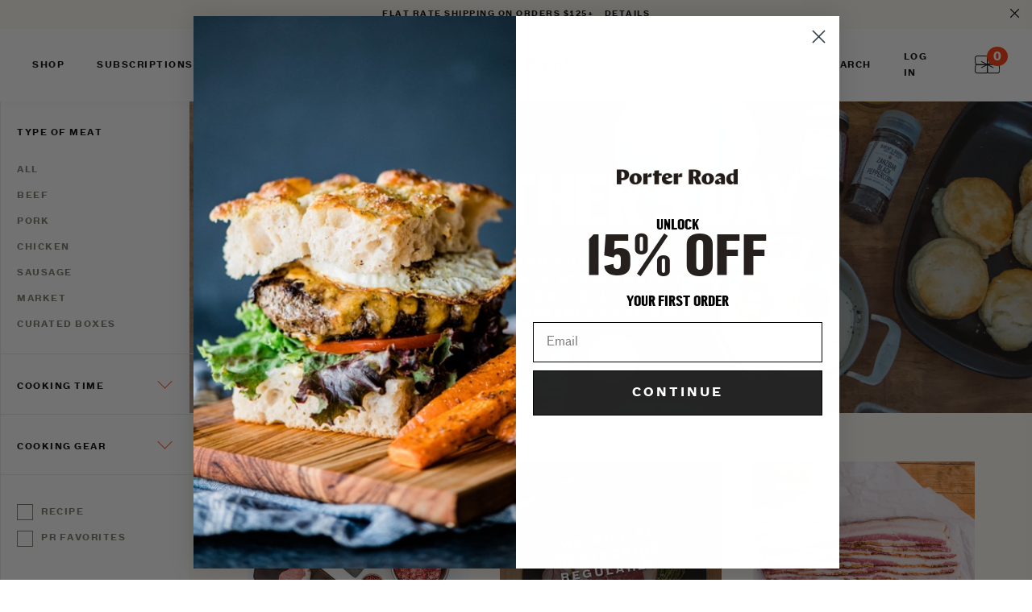

--- FILE ---
content_type: text/html; charset=utf-8
request_url: https://porterroad.com/collections/gifts/cookingtime_under-2-hrs
body_size: 34189
content:
<!doctype html>
<!--[if IE 9]> <html class="ie9 no-js supports-no-cookies" lang="en"> <![endif]-->
<!--[if (gt IE 9)|!(IE)]><!--> <html class="no-js supports-no-cookies" lang="en"> <!--<![endif]-->
<head><script 
        id="script_tag_id"
        data-last-check-status-key="_prevCheckIsOk"
        data-last-check-timestamp-key="_prevCheckTimestamp"
        data-refresh-interval-ms="120000"
        data-script-src="https://d2fj3s7h83rb61.cloudfront.net/1ESrGZCilO/bin"
        data-app-info="1-1--1.13.0"
        data-app-platform="1"
        data-app-type="1"
        data-app-version="1.13.0">
    (function () {
        var currentScript = document.currentScript;
        var currentScriptDataset = currentScript.dataset;
        var lastCheckStatusKey = currentScriptDataset.lastCheckStatusKey;
        var lastCheckTimestampKey = currentScriptDataset.lastCheckTimestampKey;
        var refreshIntervalMs = parseInt(currentScriptDataset.refreshIntervalMs, 10);
        var scriptSrc = currentScriptDataset.scriptSrc;

        if (lastCheckStatusKey && lastCheckTimestampKey && refreshIntervalMs && scriptSrc && !isNaN(refreshIntervalMs)) {
            if (localStorage.getItem(lastCheckStatusKey) === null) {
                localStorage.setItem(lastCheckStatusKey, String(false));
            }
            
            if (localStorage.getItem(lastCheckTimestampKey) === null){
                localStorage.setItem(lastCheckTimestampKey, String(0));
            }

            var locationHref = document.location.href;
            var now = Date.now();
            var lastCheckStatus = String(localStorage.getItem(lastCheckStatusKey)).toLowerCase() === 'true';
            var lastCheckTimestamp = parseInt(localStorage.getItem(lastCheckTimestampKey), 10);

            if (!isNaN(lastCheckTimestamp)) {
                var needRefreshByInterval = now - lastCheckTimestamp > refreshIntervalMs;

                if (needRefreshByInterval || lastCheckStatus) {
                    var LOAD = 'load';
                    var ERROR = 'error';
                    var script = document.createElement('script');

                    function scriptEventHandler(evt) {
                        var target = evt.target;
                        var evtType = evt.type;

                        var currentCheckStatus = false;
                        var currentCheckTimestamp = Date.now();

                        if (evtType === LOAD) {
                            currentCheckStatus = true;
                        }

                        localStorage.setItem(lastCheckStatusKey, String(currentCheckStatus));
                        localStorage.setItem(lastCheckTimestampKey, String(currentCheckTimestamp));

                        target.removeEventListener(LOAD, scriptEventHandler);
                        target.removeEventListener(ERROR, scriptEventHandler);
                    }

                    if (!locationHref.match(/(\/checkouts\/|\/thank_you)/gi)) {
                        script.defer = true;
                    }

                    script.addEventListener(LOAD, scriptEventHandler);
                    script.addEventListener(ERROR, scriptEventHandler);

                    script.src = scriptSrc;

                    document.head.insertBefore(script, currentScript);
                }
            }
        } else {
            console.error('wrapper is not right configured');
        }
    })();
</script>
  <meta charset="utf-8">
  <meta http-equiv="X-UA-Compatible" content="IE=edge">
  <meta name="viewport" content="width=device-width,initial-scale=1">
  <meta name="theme-color" content="#000">
  <link rel="canonical" href="https://porterroad.com/collections/gifts/cookingtime_under-2-hrs">
  <meta name="facebook-domain-verification" content="nryv3gn93spcadlpu4gqurf8o2fwtb" />
  <script>(function(w,d,s,l,i){w[l]=w[l]||[];w[l].push({'gtm.start':new Date().getTime(),event:'gtm.js'});var f=d.getElementsByTagName(s)[0], j=d.createElement(s),dl=l!='dataLayer'?'&l='+l:'';j.async=true;j.src='https://www.googletagmanager.com/gtm.js?id='+i+dl;f.parentNode.insertBefore(j,f);})(window,document,'script','dataLayer','GTM-52WC5XL');</script>
  
    <link rel="shortcut icon" href="//porterroad.com/cdn/shop/files/pr-symbol-favicon_2x_1a35d746-4210-43c5-b67a-f00b9f22c5ad_32x32.png?v=1613590844" type="image/png">
  

  
<title>
    Mother&#39;s Day
    
 &ndash; Tagged &quot;cookingtime_Under 2 hrs&quot;
    
    
      &ndash; Porter Road
    
  </title>

  
    <meta name="description" content="Looking for great gift ideas for family, friends or colleagues? Give the gift of pasture raised meat, for the food lovers in your life.">
  

  
<meta property="og:site_name" content="Porter Road">
<meta property="og:url" content="https://porterroad.com/collections/gifts/cookingtime_under-2-hrs">
<meta property="og:title" content="Mother&#39;s Day">
<meta property="og:type" content="website">
<meta property="og:description" content="Looking for great gift ideas for family, friends or colleagues? Give the gift of pasture raised meat, for the food lovers in your life.">


<meta name="twitter:site" content="@">
<meta name="twitter:card" content="summary_large_image">
<meta name="twitter:title" content="Mother&#39;s Day">
<meta name="twitter:description" content="Looking for great gift ideas for family, friends or colleagues? Give the gift of pasture raised meat, for the food lovers in your life.">


  <link href="//porterroad.com/cdn/shop/t/161/assets/themeold.scss.css?v=118205559913611616241761570620" rel="stylesheet" type="text/css" media="all" />

  <script>
    document.documentElement.className = document.documentElement.className.replace('no-js', 'js');

    window.theme = {
      strings: {
        addToCart: "Add to Cart",
        soldOut: "Sold Out",
        unavailable: "Unavailable"
      },
      moneyFormat: "${{amount_no_decimals}}"
    };
  </script>

  <!-- Anti-flicker snippet (recommended) -->
  <style>.async-hide { opacity: 0 !important}</style>
  <script>
    (function(a,s,y,n,c,h,i,d,e){s.className+=' '+y;h.start=1*new Date;
    h.end=i=function(){s.className=s.className.replace(RegExp(' ?'+y),'')};
    (a[n]=a[n]||[]).hide=h;setTimeout(function(){i();h.end=null},c);h.timeout=c;
    })(window,document.documentElement,'async-hide','dataLayer',4000,
    {'GTM-52WC5XL':true});
  </script>

  

  <!--[if (gt IE 9)|!(IE)]><!--><script src="//porterroad.com/cdn/shop/t/161/assets/vendor.js?v=5211654201619075191761570601" defer="defer"></script><!--<![endif]-->
  <!--[if lt IE 9]><script src="//porterroad.com/cdn/shop/t/161/assets/vendor.js?v=5211654201619075191761570601"></script><![endif]-->

  <!--[if (gt IE 9)|!(IE)]><!--><script src="//porterroad.com/cdn/shop/t/161/assets/theme.js?v=22911524641602418691761570597" defer="defer"></script><!--<![endif]-->
  <!--[if lt IE 9]><script src="//porterroad.com/cdn/shop/t/161/assets/theme.js?v=22911524641602418691761570597"></script><![endif]-->


  <script>window.performance && window.performance.mark && window.performance.mark('shopify.content_for_header.start');</script><meta name="google-site-verification" content="XtWKHhes3RiWmy0pKAPJcuC6CJAdT9KWRAGsYulwemk">
<meta id="shopify-digital-wallet" name="shopify-digital-wallet" content="/23731239/digital_wallets/dialog">
<meta name="shopify-checkout-api-token" content="aab763fbb151f1cdf5a179aca7e4c6a6">
<meta id="in-context-paypal-metadata" data-shop-id="23731239" data-venmo-supported="true" data-environment="production" data-locale="en_US" data-paypal-v4="true" data-currency="USD">
<link rel="alternate" type="application/atom+xml" title="Feed" href="/collections/gifts/cookingtime_under-2-hrs.atom" />
<link rel="alternate" type="application/json+oembed" href="https://porterroad.com/collections/gifts/cookingtime_under-2-hrs.oembed">
<script async="async" src="/checkouts/internal/preloads.js?locale=en-US"></script>
<link rel="preconnect" href="https://shop.app" crossorigin="anonymous">
<script async="async" src="https://shop.app/checkouts/internal/preloads.js?locale=en-US&shop_id=23731239" crossorigin="anonymous"></script>
<script id="apple-pay-shop-capabilities" type="application/json">{"shopId":23731239,"countryCode":"US","currencyCode":"USD","merchantCapabilities":["supports3DS"],"merchantId":"gid:\/\/shopify\/Shop\/23731239","merchantName":"Porter Road","requiredBillingContactFields":["postalAddress","email"],"requiredShippingContactFields":["postalAddress","email"],"shippingType":"shipping","supportedNetworks":["visa","masterCard","amex","discover","elo","jcb"],"total":{"type":"pending","label":"Porter Road","amount":"1.00"},"shopifyPaymentsEnabled":true,"supportsSubscriptions":true}</script>
<script id="shopify-features" type="application/json">{"accessToken":"aab763fbb151f1cdf5a179aca7e4c6a6","betas":["rich-media-storefront-analytics"],"domain":"porterroad.com","predictiveSearch":true,"shopId":23731239,"locale":"en"}</script>
<script>var Shopify = Shopify || {};
Shopify.shop = "porterroad.myshopify.com";
Shopify.locale = "en";
Shopify.currency = {"active":"USD","rate":"1.0"};
Shopify.country = "US";
Shopify.theme = {"name":"10\/27 RC Subs Fix 2","id":136644329559,"schema_name":"Slate","schema_version":"0.11.0","theme_store_id":null,"role":"main"};
Shopify.theme.handle = "null";
Shopify.theme.style = {"id":null,"handle":null};
Shopify.cdnHost = "porterroad.com/cdn";
Shopify.routes = Shopify.routes || {};
Shopify.routes.root = "/";</script>
<script type="module">!function(o){(o.Shopify=o.Shopify||{}).modules=!0}(window);</script>
<script>!function(o){function n(){var o=[];function n(){o.push(Array.prototype.slice.apply(arguments))}return n.q=o,n}var t=o.Shopify=o.Shopify||{};t.loadFeatures=n(),t.autoloadFeatures=n()}(window);</script>
<script>
  window.ShopifyPay = window.ShopifyPay || {};
  window.ShopifyPay.apiHost = "shop.app\/pay";
  window.ShopifyPay.redirectState = null;
</script>
<script id="shop-js-analytics" type="application/json">{"pageType":"collection"}</script>
<script defer="defer" async type="module" src="//porterroad.com/cdn/shopifycloud/shop-js/modules/v2/client.init-shop-cart-sync_C5BV16lS.en.esm.js"></script>
<script defer="defer" async type="module" src="//porterroad.com/cdn/shopifycloud/shop-js/modules/v2/chunk.common_CygWptCX.esm.js"></script>
<script type="module">
  await import("//porterroad.com/cdn/shopifycloud/shop-js/modules/v2/client.init-shop-cart-sync_C5BV16lS.en.esm.js");
await import("//porterroad.com/cdn/shopifycloud/shop-js/modules/v2/chunk.common_CygWptCX.esm.js");

  window.Shopify.SignInWithShop?.initShopCartSync?.({"fedCMEnabled":true,"windoidEnabled":true});

</script>
<script>
  window.Shopify = window.Shopify || {};
  if (!window.Shopify.featureAssets) window.Shopify.featureAssets = {};
  window.Shopify.featureAssets['shop-js'] = {"shop-cart-sync":["modules/v2/client.shop-cart-sync_ZFArdW7E.en.esm.js","modules/v2/chunk.common_CygWptCX.esm.js"],"init-fed-cm":["modules/v2/client.init-fed-cm_CmiC4vf6.en.esm.js","modules/v2/chunk.common_CygWptCX.esm.js"],"shop-button":["modules/v2/client.shop-button_tlx5R9nI.en.esm.js","modules/v2/chunk.common_CygWptCX.esm.js"],"shop-cash-offers":["modules/v2/client.shop-cash-offers_DOA2yAJr.en.esm.js","modules/v2/chunk.common_CygWptCX.esm.js","modules/v2/chunk.modal_D71HUcav.esm.js"],"init-windoid":["modules/v2/client.init-windoid_sURxWdc1.en.esm.js","modules/v2/chunk.common_CygWptCX.esm.js"],"shop-toast-manager":["modules/v2/client.shop-toast-manager_ClPi3nE9.en.esm.js","modules/v2/chunk.common_CygWptCX.esm.js"],"init-shop-email-lookup-coordinator":["modules/v2/client.init-shop-email-lookup-coordinator_B8hsDcYM.en.esm.js","modules/v2/chunk.common_CygWptCX.esm.js"],"init-shop-cart-sync":["modules/v2/client.init-shop-cart-sync_C5BV16lS.en.esm.js","modules/v2/chunk.common_CygWptCX.esm.js"],"avatar":["modules/v2/client.avatar_BTnouDA3.en.esm.js"],"pay-button":["modules/v2/client.pay-button_FdsNuTd3.en.esm.js","modules/v2/chunk.common_CygWptCX.esm.js"],"init-customer-accounts":["modules/v2/client.init-customer-accounts_DxDtT_ad.en.esm.js","modules/v2/client.shop-login-button_C5VAVYt1.en.esm.js","modules/v2/chunk.common_CygWptCX.esm.js","modules/v2/chunk.modal_D71HUcav.esm.js"],"init-shop-for-new-customer-accounts":["modules/v2/client.init-shop-for-new-customer-accounts_ChsxoAhi.en.esm.js","modules/v2/client.shop-login-button_C5VAVYt1.en.esm.js","modules/v2/chunk.common_CygWptCX.esm.js","modules/v2/chunk.modal_D71HUcav.esm.js"],"shop-login-button":["modules/v2/client.shop-login-button_C5VAVYt1.en.esm.js","modules/v2/chunk.common_CygWptCX.esm.js","modules/v2/chunk.modal_D71HUcav.esm.js"],"init-customer-accounts-sign-up":["modules/v2/client.init-customer-accounts-sign-up_CPSyQ0Tj.en.esm.js","modules/v2/client.shop-login-button_C5VAVYt1.en.esm.js","modules/v2/chunk.common_CygWptCX.esm.js","modules/v2/chunk.modal_D71HUcav.esm.js"],"shop-follow-button":["modules/v2/client.shop-follow-button_Cva4Ekp9.en.esm.js","modules/v2/chunk.common_CygWptCX.esm.js","modules/v2/chunk.modal_D71HUcav.esm.js"],"checkout-modal":["modules/v2/client.checkout-modal_BPM8l0SH.en.esm.js","modules/v2/chunk.common_CygWptCX.esm.js","modules/v2/chunk.modal_D71HUcav.esm.js"],"lead-capture":["modules/v2/client.lead-capture_Bi8yE_yS.en.esm.js","modules/v2/chunk.common_CygWptCX.esm.js","modules/v2/chunk.modal_D71HUcav.esm.js"],"shop-login":["modules/v2/client.shop-login_D6lNrXab.en.esm.js","modules/v2/chunk.common_CygWptCX.esm.js","modules/v2/chunk.modal_D71HUcav.esm.js"],"payment-terms":["modules/v2/client.payment-terms_CZxnsJam.en.esm.js","modules/v2/chunk.common_CygWptCX.esm.js","modules/v2/chunk.modal_D71HUcav.esm.js"]};
</script>
<script>(function() {
  var isLoaded = false;
  function asyncLoad() {
    if (isLoaded) return;
    isLoaded = true;
    var urls = ["https:\/\/cdn-loyalty.yotpo.com\/loader\/Ii-r_qkhSspAnIxCGqf8jA.js?shop=porterroad.myshopify.com","https:\/\/scripts.juniphq.com\/v1\/junip_shopify.js?shop=porterroad.myshopify.com","https:\/\/id-shop.govx.com\/app\/porterroad.myshopify.com\/govx.js?shop=porterroad.myshopify.com","https:\/\/static.rechargecdn.com\/assets\/js\/widget.min.js?shop=porterroad.myshopify.com","https:\/\/config.gorgias.chat\/bundle-loader\/01H93ZX7K2Q7YZ2BBQNKDA55KT?source=shopify1click\u0026shop=porterroad.myshopify.com","https:\/\/assets.dailykarma.io\/prod\/init-v3.js?v2\u0026shop=porterroad.myshopify.com","https:\/\/dr4qe3ddw9y32.cloudfront.net\/awin-shopify-integration-code.js?aid=65226\u0026v=shopifyApp_5.2.3\u0026ts=1755021375913\u0026shop=porterroad.myshopify.com","https:\/\/cdn.9gtb.com\/loader.js?g_cvt_id=1bd12967-9c04-4014-b545-fb35e0c4b736\u0026shop=porterroad.myshopify.com"];
    for (var i = 0; i < urls.length; i++) {
      var s = document.createElement('script');
      s.type = 'text/javascript';
      s.async = true;
      s.src = urls[i];
      var x = document.getElementsByTagName('script')[0];
      x.parentNode.insertBefore(s, x);
    }
  };
  if(window.attachEvent) {
    window.attachEvent('onload', asyncLoad);
  } else {
    window.addEventListener('load', asyncLoad, false);
  }
})();</script>
<script id="__st">var __st={"a":23731239,"offset":-18000,"reqid":"4b1cd87a-6d79-418a-978d-79ae92275b34-1768688173","pageurl":"porterroad.com\/collections\/gifts\/cookingtime_under-2-hrs","u":"e7040bdc3cd5","p":"collection","rtyp":"collection","rid":35145678871};</script>
<script>window.ShopifyPaypalV4VisibilityTracking = true;</script>
<script id="captcha-bootstrap">!function(){'use strict';const t='contact',e='account',n='new_comment',o=[[t,t],['blogs',n],['comments',n],[t,'customer']],c=[[e,'customer_login'],[e,'guest_login'],[e,'recover_customer_password'],[e,'create_customer']],r=t=>t.map((([t,e])=>`form[action*='/${t}']:not([data-nocaptcha='true']) input[name='form_type'][value='${e}']`)).join(','),a=t=>()=>t?[...document.querySelectorAll(t)].map((t=>t.form)):[];function s(){const t=[...o],e=r(t);return a(e)}const i='password',u='form_key',d=['recaptcha-v3-token','g-recaptcha-response','h-captcha-response',i],f=()=>{try{return window.sessionStorage}catch{return}},m='__shopify_v',_=t=>t.elements[u];function p(t,e,n=!1){try{const o=window.sessionStorage,c=JSON.parse(o.getItem(e)),{data:r}=function(t){const{data:e,action:n}=t;return t[m]||n?{data:e,action:n}:{data:t,action:n}}(c);for(const[e,n]of Object.entries(r))t.elements[e]&&(t.elements[e].value=n);n&&o.removeItem(e)}catch(o){console.error('form repopulation failed',{error:o})}}const l='form_type',E='cptcha';function T(t){t.dataset[E]=!0}const w=window,h=w.document,L='Shopify',v='ce_forms',y='captcha';let A=!1;((t,e)=>{const n=(g='f06e6c50-85a8-45c8-87d0-21a2b65856fe',I='https://cdn.shopify.com/shopifycloud/storefront-forms-hcaptcha/ce_storefront_forms_captcha_hcaptcha.v1.5.2.iife.js',D={infoText:'Protected by hCaptcha',privacyText:'Privacy',termsText:'Terms'},(t,e,n)=>{const o=w[L][v],c=o.bindForm;if(c)return c(t,g,e,D).then(n);var r;o.q.push([[t,g,e,D],n]),r=I,A||(h.body.append(Object.assign(h.createElement('script'),{id:'captcha-provider',async:!0,src:r})),A=!0)});var g,I,D;w[L]=w[L]||{},w[L][v]=w[L][v]||{},w[L][v].q=[],w[L][y]=w[L][y]||{},w[L][y].protect=function(t,e){n(t,void 0,e),T(t)},Object.freeze(w[L][y]),function(t,e,n,w,h,L){const[v,y,A,g]=function(t,e,n){const i=e?o:[],u=t?c:[],d=[...i,...u],f=r(d),m=r(i),_=r(d.filter((([t,e])=>n.includes(e))));return[a(f),a(m),a(_),s()]}(w,h,L),I=t=>{const e=t.target;return e instanceof HTMLFormElement?e:e&&e.form},D=t=>v().includes(t);t.addEventListener('submit',(t=>{const e=I(t);if(!e)return;const n=D(e)&&!e.dataset.hcaptchaBound&&!e.dataset.recaptchaBound,o=_(e),c=g().includes(e)&&(!o||!o.value);(n||c)&&t.preventDefault(),c&&!n&&(function(t){try{if(!f())return;!function(t){const e=f();if(!e)return;const n=_(t);if(!n)return;const o=n.value;o&&e.removeItem(o)}(t);const e=Array.from(Array(32),(()=>Math.random().toString(36)[2])).join('');!function(t,e){_(t)||t.append(Object.assign(document.createElement('input'),{type:'hidden',name:u})),t.elements[u].value=e}(t,e),function(t,e){const n=f();if(!n)return;const o=[...t.querySelectorAll(`input[type='${i}']`)].map((({name:t})=>t)),c=[...d,...o],r={};for(const[a,s]of new FormData(t).entries())c.includes(a)||(r[a]=s);n.setItem(e,JSON.stringify({[m]:1,action:t.action,data:r}))}(t,e)}catch(e){console.error('failed to persist form',e)}}(e),e.submit())}));const S=(t,e)=>{t&&!t.dataset[E]&&(n(t,e.some((e=>e===t))),T(t))};for(const o of['focusin','change'])t.addEventListener(o,(t=>{const e=I(t);D(e)&&S(e,y())}));const B=e.get('form_key'),M=e.get(l),P=B&&M;t.addEventListener('DOMContentLoaded',(()=>{const t=y();if(P)for(const e of t)e.elements[l].value===M&&p(e,B);[...new Set([...A(),...v().filter((t=>'true'===t.dataset.shopifyCaptcha))])].forEach((e=>S(e,t)))}))}(h,new URLSearchParams(w.location.search),n,t,e,['guest_login'])})(!0,!0)}();</script>
<script integrity="sha256-4kQ18oKyAcykRKYeNunJcIwy7WH5gtpwJnB7kiuLZ1E=" data-source-attribution="shopify.loadfeatures" defer="defer" src="//porterroad.com/cdn/shopifycloud/storefront/assets/storefront/load_feature-a0a9edcb.js" crossorigin="anonymous"></script>
<script crossorigin="anonymous" defer="defer" src="//porterroad.com/cdn/shopifycloud/storefront/assets/shopify_pay/storefront-65b4c6d7.js?v=20250812"></script>
<script data-source-attribution="shopify.dynamic_checkout.dynamic.init">var Shopify=Shopify||{};Shopify.PaymentButton=Shopify.PaymentButton||{isStorefrontPortableWallets:!0,init:function(){window.Shopify.PaymentButton.init=function(){};var t=document.createElement("script");t.src="https://porterroad.com/cdn/shopifycloud/portable-wallets/latest/portable-wallets.en.js",t.type="module",document.head.appendChild(t)}};
</script>
<script data-source-attribution="shopify.dynamic_checkout.buyer_consent">
  function portableWalletsHideBuyerConsent(e){var t=document.getElementById("shopify-buyer-consent"),n=document.getElementById("shopify-subscription-policy-button");t&&n&&(t.classList.add("hidden"),t.setAttribute("aria-hidden","true"),n.removeEventListener("click",e))}function portableWalletsShowBuyerConsent(e){var t=document.getElementById("shopify-buyer-consent"),n=document.getElementById("shopify-subscription-policy-button");t&&n&&(t.classList.remove("hidden"),t.removeAttribute("aria-hidden"),n.addEventListener("click",e))}window.Shopify?.PaymentButton&&(window.Shopify.PaymentButton.hideBuyerConsent=portableWalletsHideBuyerConsent,window.Shopify.PaymentButton.showBuyerConsent=portableWalletsShowBuyerConsent);
</script>
<script data-source-attribution="shopify.dynamic_checkout.cart.bootstrap">document.addEventListener("DOMContentLoaded",(function(){function t(){return document.querySelector("shopify-accelerated-checkout-cart, shopify-accelerated-checkout")}if(t())Shopify.PaymentButton.init();else{new MutationObserver((function(e,n){t()&&(Shopify.PaymentButton.init(),n.disconnect())})).observe(document.body,{childList:!0,subtree:!0})}}));
</script>
<link id="shopify-accelerated-checkout-styles" rel="stylesheet" media="screen" href="https://porterroad.com/cdn/shopifycloud/portable-wallets/latest/accelerated-checkout-backwards-compat.css" crossorigin="anonymous">
<style id="shopify-accelerated-checkout-cart">
        #shopify-buyer-consent {
  margin-top: 1em;
  display: inline-block;
  width: 100%;
}

#shopify-buyer-consent.hidden {
  display: none;
}

#shopify-subscription-policy-button {
  background: none;
  border: none;
  padding: 0;
  text-decoration: underline;
  font-size: inherit;
  cursor: pointer;
}

#shopify-subscription-policy-button::before {
  box-shadow: none;
}

      </style>

<script>window.performance && window.performance.mark && window.performance.mark('shopify.content_for_header.end');</script>

  <link href="//porterroad.com/cdn/shop/t/161/assets/vendor.css?v=151466675560365519371761570601" rel="stylesheet" type="text/css" media="all" />
  <link href="//porterroad.com/cdn/shop/t/161/assets/bvaccel.css?v=86204070105220339011761570620" rel="stylesheet" type="text/css" media="all" />
  <link href="//porterroad.com/cdn/shop/t/161/assets/custom.scss.css?v=184315195780369573861761570620" rel="stylesheet" type="text/css" media="all" />






<script id="env_data">
	var ENV = ENV || {};

	ENV.tests = ENV.tests || [];

	ENV.shop = {
		url: "https://porterroad.com",
		shopify_domain: "https://porterroad.myshopify.com",
		locale: "en",
		money: {
			curency: "USD",
			format: "${{amount_no_decimals}}",
			formatWithCurrency: "${{amount_no_decimals}} USD"
		}
	};

	ENV.template = {
	    handle: 'mother-39-s-day',
	    template: 'generic',
	    template_default: 'collection'
	};

	

	ENV.theme = {
	    id: 136644329559,
	    role: 'main',
	    name: '10/27 RC Subs Fix 2',
	    state: false
	};

	

	
		
		
	ENV.collection = {
		id: 35145678871,
		handle: "gifts",
		title: "Mother's Day",
		count: 7,
		admin: false,
		edit: false
	}
	

	
	ENV.customer = false;
	


	

	


</script>
  <!-- Global site tag (gtag.js) - Google Ads: 825810102 -->
  <script async src="https://www.googletagmanager.com/gtag/js?id=AW-825810102"></script>
  <script>
    window.dataLayer = window.dataLayer || [];
    function gtag(){dataLayer.push(arguments);}
    gtag('js', new Date());

    gtag('config', 'AW-825810102');
  </script>

  <script src="https://cdn-widgetsrepository.yotpo.com/v1/loader/Ii-r_qkhSspAnIxCGqf8jA" async></script>
<script id="sg-js-global-vars">
                        sgGlobalVars = {"storeId":"05a15de8-453c-45c4-8d12-2d9ffbf885ba","seenManagerPrompt":false,"storeIsActive":false,"targetInfo":{"cart":{"isAfterElem":false,"isBeforeElem":true,"customSelector":"form[action=\"/cart\"]","isOn":false},"product":{"useCartButton":false,"isAfterElem":true,"isBeforeElem":false,"customSelector":".predictive_shipping--product_messaging","isOn":true,"type":0},"roundUp":{"isAfterElem":true,"isBeforeElem":false,"customSelector":"","isOn":true,"useCheckoutButton":true}},"hideAdditionalScriptPrompt":true,"sgRoundUpId":"39483864383575"};
                        if(sgGlobalVars) {
                            sgGlobalVars.cart = {"note":null,"attributes":{},"original_total_price":0,"total_price":0,"total_discount":0,"total_weight":0.0,"item_count":0,"items":[],"requires_shipping":false,"currency":"USD","items_subtotal_price":0,"cart_level_discount_applications":[],"checkout_charge_amount":0};
                            sgGlobalVars.currentProduct = null;
                            sgGlobalVars.isAdmin = false;
                        }
                    </script>
                  
                  <script>
document.addEventListener("DOMContentLoaded", function() {
  // Target all add-to-cart forms
  document.querySelectorAll('form[action*="/cart/add"]').forEach(function(form) {
    form.addEventListener("submit", function(e) {
      var formData = new FormData(form);
      var productId = formData.get('id'); 
      var quantity = formData.get('quantity') || 1;

      // Grab product data from page (adjust selectors if needed)
      var productName = document.querySelector('h1.product-title')?.textContent || document.title;
      var productImage = document.querySelector('.product__media img')?.src;
      var productPrice = document.querySelector('[data-product-price]')?.textContent || "0";

      // Clean up price string
      productPrice = parseFloat(productPrice.replace(/[^0-9.-]+/g,""));

      // Send custom event to Klaviyo
      window._learnq = window._learnq || [];
      window._learnq.push(["track", "Added to Cart", {
        ProductID: productId,
        ProductName: productName,
        Quantity: quantity,
        $value: productPrice * quantity,
        ImageURL: productImage,
        URL: window.location.href
      }]);
    });
  });
});
</script>
<!-- BEGIN app block: shopify://apps/yotpo-loyalty-rewards/blocks/loader-app-embed-block/2f9660df-5018-4e02-9868-ee1fb88d6ccd -->
    <script src="https://cdn-widgetsrepository.yotpo.com/v1/loader/Ii-r_qkhSspAnIxCGqf8jA" async></script>




<!-- END app block --><!-- BEGIN app block: shopify://apps/klaviyo-email-marketing-sms/blocks/klaviyo-onsite-embed/2632fe16-c075-4321-a88b-50b567f42507 -->












  <script async src="https://static.klaviyo.com/onsite/js/HUaB7p/klaviyo.js?company_id=HUaB7p"></script>
  <script>!function(){if(!window.klaviyo){window._klOnsite=window._klOnsite||[];try{window.klaviyo=new Proxy({},{get:function(n,i){return"push"===i?function(){var n;(n=window._klOnsite).push.apply(n,arguments)}:function(){for(var n=arguments.length,o=new Array(n),w=0;w<n;w++)o[w]=arguments[w];var t="function"==typeof o[o.length-1]?o.pop():void 0,e=new Promise((function(n){window._klOnsite.push([i].concat(o,[function(i){t&&t(i),n(i)}]))}));return e}}})}catch(n){window.klaviyo=window.klaviyo||[],window.klaviyo.push=function(){var n;(n=window._klOnsite).push.apply(n,arguments)}}}}();</script>

  




  <script>
    window.klaviyoReviewsProductDesignMode = false
  </script>



  <!-- BEGIN app snippet: customer-hub-data --><script>
  if (!window.customerHub) {
    window.customerHub = {};
  }
  window.customerHub.storefrontRoutes = {
    login: "https://porterroad.com/customer_authentication/redirect?locale=en&region_country=US?return_url=%2F%23k-hub",
    register: "https://shopify.com/23731239/account?locale=en?return_url=%2F%23k-hub",
    logout: "/account/logout",
    profile: "/account",
    addresses: "/account/addresses",
  };
  
  window.customerHub.userId = null;
  
  window.customerHub.storeDomain = "porterroad.myshopify.com";

  

  
    window.customerHub.storeLocale = {
        currentLanguage: 'en',
        currentCountry: 'US',
        availableLanguages: [
          
            {
              iso_code: 'en',
              endonym_name: 'English'
            }
          
        ],
        availableCountries: [
          
            {
              iso_code: 'US',
              name: 'United States',
              currency_code: 'USD'
            }
          
        ]
    };
  
</script>
<!-- END app snippet -->





<!-- END app block --><meta property="og:image" content="https://cdn.shopify.com/s/files/1/2373/1239/collections/gift_card_grande_683bf0ec-d681-40bc-b19d-e10415ec82b4.jpg?v=1712757944" />
<meta property="og:image:secure_url" content="https://cdn.shopify.com/s/files/1/2373/1239/collections/gift_card_grande_683bf0ec-d681-40bc-b19d-e10415ec82b4.jpg?v=1712757944" />
<meta property="og:image:width" content="3110" />
<meta property="og:image:height" content="1514" />
<meta property="og:image:alt" content="Mother's Day" />
<link href="https://monorail-edge.shopifysvc.com" rel="dns-prefetch">
<script>(function(){if ("sendBeacon" in navigator && "performance" in window) {try {var session_token_from_headers = performance.getEntriesByType('navigation')[0].serverTiming.find(x => x.name == '_s').description;} catch {var session_token_from_headers = undefined;}var session_cookie_matches = document.cookie.match(/_shopify_s=([^;]*)/);var session_token_from_cookie = session_cookie_matches && session_cookie_matches.length === 2 ? session_cookie_matches[1] : "";var session_token = session_token_from_headers || session_token_from_cookie || "";function handle_abandonment_event(e) {var entries = performance.getEntries().filter(function(entry) {return /monorail-edge.shopifysvc.com/.test(entry.name);});if (!window.abandonment_tracked && entries.length === 0) {window.abandonment_tracked = true;var currentMs = Date.now();var navigation_start = performance.timing.navigationStart;var payload = {shop_id: 23731239,url: window.location.href,navigation_start,duration: currentMs - navigation_start,session_token,page_type: "collection"};window.navigator.sendBeacon("https://monorail-edge.shopifysvc.com/v1/produce", JSON.stringify({schema_id: "online_store_buyer_site_abandonment/1.1",payload: payload,metadata: {event_created_at_ms: currentMs,event_sent_at_ms: currentMs}}));}}window.addEventListener('pagehide', handle_abandonment_event);}}());</script>
<script id="web-pixels-manager-setup">(function e(e,d,r,n,o){if(void 0===o&&(o={}),!Boolean(null===(a=null===(i=window.Shopify)||void 0===i?void 0:i.analytics)||void 0===a?void 0:a.replayQueue)){var i,a;window.Shopify=window.Shopify||{};var t=window.Shopify;t.analytics=t.analytics||{};var s=t.analytics;s.replayQueue=[],s.publish=function(e,d,r){return s.replayQueue.push([e,d,r]),!0};try{self.performance.mark("wpm:start")}catch(e){}var l=function(){var e={modern:/Edge?\/(1{2}[4-9]|1[2-9]\d|[2-9]\d{2}|\d{4,})\.\d+(\.\d+|)|Firefox\/(1{2}[4-9]|1[2-9]\d|[2-9]\d{2}|\d{4,})\.\d+(\.\d+|)|Chrom(ium|e)\/(9{2}|\d{3,})\.\d+(\.\d+|)|(Maci|X1{2}).+ Version\/(15\.\d+|(1[6-9]|[2-9]\d|\d{3,})\.\d+)([,.]\d+|)( \(\w+\)|)( Mobile\/\w+|) Safari\/|Chrome.+OPR\/(9{2}|\d{3,})\.\d+\.\d+|(CPU[ +]OS|iPhone[ +]OS|CPU[ +]iPhone|CPU IPhone OS|CPU iPad OS)[ +]+(15[._]\d+|(1[6-9]|[2-9]\d|\d{3,})[._]\d+)([._]\d+|)|Android:?[ /-](13[3-9]|1[4-9]\d|[2-9]\d{2}|\d{4,})(\.\d+|)(\.\d+|)|Android.+Firefox\/(13[5-9]|1[4-9]\d|[2-9]\d{2}|\d{4,})\.\d+(\.\d+|)|Android.+Chrom(ium|e)\/(13[3-9]|1[4-9]\d|[2-9]\d{2}|\d{4,})\.\d+(\.\d+|)|SamsungBrowser\/([2-9]\d|\d{3,})\.\d+/,legacy:/Edge?\/(1[6-9]|[2-9]\d|\d{3,})\.\d+(\.\d+|)|Firefox\/(5[4-9]|[6-9]\d|\d{3,})\.\d+(\.\d+|)|Chrom(ium|e)\/(5[1-9]|[6-9]\d|\d{3,})\.\d+(\.\d+|)([\d.]+$|.*Safari\/(?![\d.]+ Edge\/[\d.]+$))|(Maci|X1{2}).+ Version\/(10\.\d+|(1[1-9]|[2-9]\d|\d{3,})\.\d+)([,.]\d+|)( \(\w+\)|)( Mobile\/\w+|) Safari\/|Chrome.+OPR\/(3[89]|[4-9]\d|\d{3,})\.\d+\.\d+|(CPU[ +]OS|iPhone[ +]OS|CPU[ +]iPhone|CPU IPhone OS|CPU iPad OS)[ +]+(10[._]\d+|(1[1-9]|[2-9]\d|\d{3,})[._]\d+)([._]\d+|)|Android:?[ /-](13[3-9]|1[4-9]\d|[2-9]\d{2}|\d{4,})(\.\d+|)(\.\d+|)|Mobile Safari.+OPR\/([89]\d|\d{3,})\.\d+\.\d+|Android.+Firefox\/(13[5-9]|1[4-9]\d|[2-9]\d{2}|\d{4,})\.\d+(\.\d+|)|Android.+Chrom(ium|e)\/(13[3-9]|1[4-9]\d|[2-9]\d{2}|\d{4,})\.\d+(\.\d+|)|Android.+(UC? ?Browser|UCWEB|U3)[ /]?(15\.([5-9]|\d{2,})|(1[6-9]|[2-9]\d|\d{3,})\.\d+)\.\d+|SamsungBrowser\/(5\.\d+|([6-9]|\d{2,})\.\d+)|Android.+MQ{2}Browser\/(14(\.(9|\d{2,})|)|(1[5-9]|[2-9]\d|\d{3,})(\.\d+|))(\.\d+|)|K[Aa][Ii]OS\/(3\.\d+|([4-9]|\d{2,})\.\d+)(\.\d+|)/},d=e.modern,r=e.legacy,n=navigator.userAgent;return n.match(d)?"modern":n.match(r)?"legacy":"unknown"}(),u="modern"===l?"modern":"legacy",c=(null!=n?n:{modern:"",legacy:""})[u],f=function(e){return[e.baseUrl,"/wpm","/b",e.hashVersion,"modern"===e.buildTarget?"m":"l",".js"].join("")}({baseUrl:d,hashVersion:r,buildTarget:u}),m=function(e){var d=e.version,r=e.bundleTarget,n=e.surface,o=e.pageUrl,i=e.monorailEndpoint;return{emit:function(e){var a=e.status,t=e.errorMsg,s=(new Date).getTime(),l=JSON.stringify({metadata:{event_sent_at_ms:s},events:[{schema_id:"web_pixels_manager_load/3.1",payload:{version:d,bundle_target:r,page_url:o,status:a,surface:n,error_msg:t},metadata:{event_created_at_ms:s}}]});if(!i)return console&&console.warn&&console.warn("[Web Pixels Manager] No Monorail endpoint provided, skipping logging."),!1;try{return self.navigator.sendBeacon.bind(self.navigator)(i,l)}catch(e){}var u=new XMLHttpRequest;try{return u.open("POST",i,!0),u.setRequestHeader("Content-Type","text/plain"),u.send(l),!0}catch(e){return console&&console.warn&&console.warn("[Web Pixels Manager] Got an unhandled error while logging to Monorail."),!1}}}}({version:r,bundleTarget:l,surface:e.surface,pageUrl:self.location.href,monorailEndpoint:e.monorailEndpoint});try{o.browserTarget=l,function(e){var d=e.src,r=e.async,n=void 0===r||r,o=e.onload,i=e.onerror,a=e.sri,t=e.scriptDataAttributes,s=void 0===t?{}:t,l=document.createElement("script"),u=document.querySelector("head"),c=document.querySelector("body");if(l.async=n,l.src=d,a&&(l.integrity=a,l.crossOrigin="anonymous"),s)for(var f in s)if(Object.prototype.hasOwnProperty.call(s,f))try{l.dataset[f]=s[f]}catch(e){}if(o&&l.addEventListener("load",o),i&&l.addEventListener("error",i),u)u.appendChild(l);else{if(!c)throw new Error("Did not find a head or body element to append the script");c.appendChild(l)}}({src:f,async:!0,onload:function(){if(!function(){var e,d;return Boolean(null===(d=null===(e=window.Shopify)||void 0===e?void 0:e.analytics)||void 0===d?void 0:d.initialized)}()){var d=window.webPixelsManager.init(e)||void 0;if(d){var r=window.Shopify.analytics;r.replayQueue.forEach((function(e){var r=e[0],n=e[1],o=e[2];d.publishCustomEvent(r,n,o)})),r.replayQueue=[],r.publish=d.publishCustomEvent,r.visitor=d.visitor,r.initialized=!0}}},onerror:function(){return m.emit({status:"failed",errorMsg:"".concat(f," has failed to load")})},sri:function(e){var d=/^sha384-[A-Za-z0-9+/=]+$/;return"string"==typeof e&&d.test(e)}(c)?c:"",scriptDataAttributes:o}),m.emit({status:"loading"})}catch(e){m.emit({status:"failed",errorMsg:(null==e?void 0:e.message)||"Unknown error"})}}})({shopId: 23731239,storefrontBaseUrl: "https://porterroad.com",extensionsBaseUrl: "https://extensions.shopifycdn.com/cdn/shopifycloud/web-pixels-manager",monorailEndpoint: "https://monorail-edge.shopifysvc.com/unstable/produce_batch",surface: "storefront-renderer",enabledBetaFlags: ["2dca8a86"],webPixelsConfigList: [{"id":"1104904279","configuration":"{\"store_id\":\"51063\",\"environment\":\"prod\"}","eventPayloadVersion":"v1","runtimeContext":"STRICT","scriptVersion":"e1b3f843f8a910884b33e33e956dd640","type":"APP","apiClientId":294517,"privacyPurposes":[],"dataSharingAdjustments":{"protectedCustomerApprovalScopes":["read_customer_address","read_customer_email","read_customer_name","read_customer_personal_data","read_customer_phone"]}},{"id":"1104740439","configuration":"{\"accountID\":\"8388\"}","eventPayloadVersion":"v1","runtimeContext":"STRICT","scriptVersion":"1c2654ab735a672c323e9cbc9fae0e47","type":"APP","apiClientId":2594385,"privacyPurposes":[],"dataSharingAdjustments":{"protectedCustomerApprovalScopes":["read_customer_address","read_customer_email","read_customer_name","read_customer_personal_data"]}},{"id":"1045332055","configuration":"{\"accountID\":\"HUaB7p\",\"webPixelConfig\":\"eyJlbmFibGVBZGRlZFRvQ2FydEV2ZW50cyI6IHRydWV9\"}","eventPayloadVersion":"v1","runtimeContext":"STRICT","scriptVersion":"524f6c1ee37bacdca7657a665bdca589","type":"APP","apiClientId":123074,"privacyPurposes":["ANALYTICS","MARKETING"],"dataSharingAdjustments":{"protectedCustomerApprovalScopes":["read_customer_address","read_customer_email","read_customer_name","read_customer_personal_data","read_customer_phone"]}},{"id":"926515287","configuration":"{\"advertiserId\":\"65226\",\"shopDomain\":\"porterroad.myshopify.com\",\"appVersion\":\"shopifyApp_5.2.3\",\"originalNetwork\":\"sas\"}","eventPayloadVersion":"v1","runtimeContext":"STRICT","scriptVersion":"12028261640958a57505ca3bca7d4e66","type":"APP","apiClientId":2887701,"privacyPurposes":["ANALYTICS","MARKETING"],"dataSharingAdjustments":{"protectedCustomerApprovalScopes":["read_customer_personal_data"]}},{"id":"397246551","configuration":"{\"config\":\"{\\\"google_tag_ids\\\":[\\\"AW-825810102\\\",\\\"GT-TXX94CH\\\"],\\\"target_country\\\":\\\"US\\\",\\\"gtag_events\\\":[{\\\"type\\\":\\\"begin_checkout\\\",\\\"action_label\\\":[\\\"G-E4N8MMW2X3\\\",\\\"AW-825810102\\\/hrg_CMyZtIkbELa544kD\\\"]},{\\\"type\\\":\\\"search\\\",\\\"action_label\\\":[\\\"G-E4N8MMW2X3\\\",\\\"AW-825810102\\\/6ji7CM6YtIkbELa544kD\\\"]},{\\\"type\\\":\\\"view_item\\\",\\\"action_label\\\":[\\\"G-E4N8MMW2X3\\\",\\\"AW-825810102\\\/UZK-CMuYtIkbELa544kD\\\",\\\"MC-DZ84FBH7PW\\\"]},{\\\"type\\\":\\\"purchase\\\",\\\"action_label\\\":[\\\"G-E4N8MMW2X3\\\",\\\"AW-825810102\\\/Ul-kCMWYtIkbELa544kD\\\",\\\"MC-DZ84FBH7PW\\\"]},{\\\"type\\\":\\\"page_view\\\",\\\"action_label\\\":[\\\"G-E4N8MMW2X3\\\",\\\"AW-825810102\\\/Rj-6CMiYtIkbELa544kD\\\",\\\"MC-DZ84FBH7PW\\\"]},{\\\"type\\\":\\\"add_payment_info\\\",\\\"action_label\\\":[\\\"G-E4N8MMW2X3\\\",\\\"AW-825810102\\\/KusvCM-ZtIkbELa544kD\\\"]},{\\\"type\\\":\\\"add_to_cart\\\",\\\"action_label\\\":[\\\"G-E4N8MMW2X3\\\",\\\"AW-825810102\\\/SeFuCMmZtIkbELa544kD\\\"]}],\\\"enable_monitoring_mode\\\":false}\"}","eventPayloadVersion":"v1","runtimeContext":"OPEN","scriptVersion":"b2a88bafab3e21179ed38636efcd8a93","type":"APP","apiClientId":1780363,"privacyPurposes":[],"dataSharingAdjustments":{"protectedCustomerApprovalScopes":["read_customer_address","read_customer_email","read_customer_name","read_customer_personal_data","read_customer_phone"]}},{"id":"137855063","configuration":"{\"pixel_id\":\"939018509638130\",\"pixel_type\":\"facebook_pixel\",\"metaapp_system_user_token\":\"-\"}","eventPayloadVersion":"v1","runtimeContext":"OPEN","scriptVersion":"ca16bc87fe92b6042fbaa3acc2fbdaa6","type":"APP","apiClientId":2329312,"privacyPurposes":["ANALYTICS","MARKETING","SALE_OF_DATA"],"dataSharingAdjustments":{"protectedCustomerApprovalScopes":["read_customer_address","read_customer_email","read_customer_name","read_customer_personal_data","read_customer_phone"]}},{"id":"16515159","eventPayloadVersion":"1","runtimeContext":"LAX","scriptVersion":"1","type":"CUSTOM","privacyPurposes":["ANALYTICS","MARKETING","SALE_OF_DATA"],"name":"AdBeacon"},{"id":"shopify-app-pixel","configuration":"{}","eventPayloadVersion":"v1","runtimeContext":"STRICT","scriptVersion":"0450","apiClientId":"shopify-pixel","type":"APP","privacyPurposes":["ANALYTICS","MARKETING"]},{"id":"shopify-custom-pixel","eventPayloadVersion":"v1","runtimeContext":"LAX","scriptVersion":"0450","apiClientId":"shopify-pixel","type":"CUSTOM","privacyPurposes":["ANALYTICS","MARKETING"]}],isMerchantRequest: false,initData: {"shop":{"name":"Porter Road","paymentSettings":{"currencyCode":"USD"},"myshopifyDomain":"porterroad.myshopify.com","countryCode":"US","storefrontUrl":"https:\/\/porterroad.com"},"customer":null,"cart":null,"checkout":null,"productVariants":[],"purchasingCompany":null},},"https://porterroad.com/cdn","fcfee988w5aeb613cpc8e4bc33m6693e112",{"modern":"","legacy":""},{"shopId":"23731239","storefrontBaseUrl":"https:\/\/porterroad.com","extensionBaseUrl":"https:\/\/extensions.shopifycdn.com\/cdn\/shopifycloud\/web-pixels-manager","surface":"storefront-renderer","enabledBetaFlags":"[\"2dca8a86\"]","isMerchantRequest":"false","hashVersion":"fcfee988w5aeb613cpc8e4bc33m6693e112","publish":"custom","events":"[[\"page_viewed\",{}],[\"collection_viewed\",{\"collection\":{\"id\":\"35145678871\",\"title\":\"Mother's Day\",\"productVariants\":[{\"price\":{\"amount\":170.0,\"currencyCode\":\"USD\"},\"product\":{\"title\":\"Best of Porter Road Box\",\"vendor\":\"PorterRoad\",\"id\":\"280187502615\",\"untranslatedTitle\":\"Best of Porter Road Box\",\"url\":\"\/products\/best-of-porter-road\",\"type\":\"Bundle\"},\"id\":\"2968809340951\",\"image\":{\"src\":\"\/\/porterroad.com\/cdn\/shop\/products\/StarterPack-White_Asterix_2.jpg?v=1640111532\"},\"sku\":\"30002\",\"title\":\"Default Title\",\"untranslatedTitle\":\"Default Title\"},{\"price\":{\"amount\":52.0,\"currencyCode\":\"USD\"},\"product\":{\"title\":\"Boneless Ribeye\",\"vendor\":\"PorterRoad\",\"id\":\"73234022423\",\"untranslatedTitle\":\"Boneless Ribeye\",\"url\":\"\/products\/boneless-ribeye\",\"type\":\"Beef\"},\"id\":\"605365501975\",\"image\":{\"src\":\"\/\/porterroad.com\/cdn\/shop\/products\/BonelessRibeye-0014-Edit.jpg?v=1614792777\"},\"sku\":\"10030\",\"title\":\"Default Title\",\"untranslatedTitle\":\"Default Title\"},{\"price\":{\"amount\":18.0,\"currencyCode\":\"USD\"},\"product\":{\"title\":\"Pork Bacon\",\"vendor\":\"PorterRoad\",\"id\":\"153162186775\",\"untranslatedTitle\":\"Pork Bacon\",\"url\":\"\/products\/pork-bacon\",\"type\":\"Pork\"},\"id\":\"1741684965399\",\"image\":{\"src\":\"\/\/porterroad.com\/cdn\/shop\/products\/product-pork-bacon_2x_f401b456-3255-4fc4-82d4-875c5f95db8a.jpg?v=1604956621\"},\"sku\":\"10190\",\"title\":\"Default Title\",\"untranslatedTitle\":\"Default Title\"},{\"price\":{\"amount\":14.0,\"currencyCode\":\"USD\"},\"product\":{\"title\":\"Country Breakfast Sausage Patties\",\"vendor\":\"PorterRoad\",\"id\":\"153161760791\",\"untranslatedTitle\":\"Country Breakfast Sausage Patties\",\"url\":\"\/products\/country-breakfast-sausage-patties\",\"type\":\"Pork\"},\"id\":\"1741684375575\",\"image\":{\"src\":\"\/\/porterroad.com\/cdn\/shop\/products\/CountryBreakfastSausagePatties-0012.jpg?v=1604955852\"},\"sku\":\"10170\",\"title\":\"Default Title\",\"untranslatedTitle\":\"Default Title\"},{\"price\":{\"amount\":41.0,\"currencyCode\":\"USD\"},\"product\":{\"title\":\"NY Strip Steak\",\"vendor\":\"PorterRoad\",\"id\":\"153159827479\",\"untranslatedTitle\":\"NY Strip Steak\",\"url\":\"\/products\/ny-strip-steak\",\"type\":\"Beef\"},\"id\":\"1741668515863\",\"image\":{\"src\":\"\/\/porterroad.com\/cdn\/shop\/products\/NYStrip_new.jpg?v=1678227186\"},\"sku\":\"10058\",\"title\":\"Default Title\",\"untranslatedTitle\":\"Default Title\"},{\"price\":{\"amount\":65.0,\"currencyCode\":\"USD\"},\"product\":{\"title\":\"Breakfast Box\",\"vendor\":\"PorterRoad\",\"id\":\"1456407838743\",\"untranslatedTitle\":\"Breakfast Box\",\"url\":\"\/products\/breakfast-box\",\"type\":\"Bundle\"},\"id\":\"12763151663127\",\"image\":{\"src\":\"\/\/porterroad.com\/cdn\/shop\/products\/HolidayBreakfastBundle.jpg?v=1633625529\"},\"sku\":\"30014\",\"title\":\"Default Title\",\"untranslatedTitle\":\"Default Title\"},{\"price\":{\"amount\":199.0,\"currencyCode\":\"USD\"},\"product\":{\"title\":\"Butcher's Choice Box\",\"vendor\":\"PorterRoad\",\"id\":\"4403387498583\",\"untranslatedTitle\":\"Butcher's Choice Box\",\"url\":\"\/products\/butcher-s-choice-box\",\"type\":\"Bundle\"},\"id\":\"31462309363799\",\"image\":{\"src\":\"\/\/porterroad.com\/cdn\/shop\/products\/Box_Overhead-0081-Edit-2_lo.jpg?v=1640111571\"},\"sku\":\"30059\",\"title\":\"Default Title\",\"untranslatedTitle\":\"Default Title\"}]}}]]"});</script><script>
  window.ShopifyAnalytics = window.ShopifyAnalytics || {};
  window.ShopifyAnalytics.meta = window.ShopifyAnalytics.meta || {};
  window.ShopifyAnalytics.meta.currency = 'USD';
  var meta = {"products":[{"id":280187502615,"gid":"gid:\/\/shopify\/Product\/280187502615","vendor":"PorterRoad","type":"Bundle","handle":"best-of-porter-road","variants":[{"id":2968809340951,"price":17000,"name":"Best of Porter Road Box","public_title":null,"sku":"30002"}],"remote":false},{"id":73234022423,"gid":"gid:\/\/shopify\/Product\/73234022423","vendor":"PorterRoad","type":"Beef","handle":"boneless-ribeye","variants":[{"id":605365501975,"price":5200,"name":"Boneless Ribeye","public_title":null,"sku":"10030"}],"remote":false},{"id":153162186775,"gid":"gid:\/\/shopify\/Product\/153162186775","vendor":"PorterRoad","type":"Pork","handle":"pork-bacon","variants":[{"id":1741684965399,"price":1800,"name":"Pork Bacon","public_title":null,"sku":"10190"}],"remote":false},{"id":153161760791,"gid":"gid:\/\/shopify\/Product\/153161760791","vendor":"PorterRoad","type":"Pork","handle":"country-breakfast-sausage-patties","variants":[{"id":1741684375575,"price":1400,"name":"Country Breakfast Sausage Patties","public_title":null,"sku":"10170"}],"remote":false},{"id":153159827479,"gid":"gid:\/\/shopify\/Product\/153159827479","vendor":"PorterRoad","type":"Beef","handle":"ny-strip-steak","variants":[{"id":1741668515863,"price":4100,"name":"NY Strip Steak","public_title":null,"sku":"10058"}],"remote":false},{"id":1456407838743,"gid":"gid:\/\/shopify\/Product\/1456407838743","vendor":"PorterRoad","type":"Bundle","handle":"breakfast-box","variants":[{"id":12763151663127,"price":6500,"name":"Breakfast Box","public_title":null,"sku":"30014"}],"remote":false},{"id":4403387498583,"gid":"gid:\/\/shopify\/Product\/4403387498583","vendor":"PorterRoad","type":"Bundle","handle":"butcher-s-choice-box","variants":[{"id":31462309363799,"price":19900,"name":"Butcher's Choice Box","public_title":null,"sku":"30059"}],"remote":false}],"page":{"pageType":"collection","resourceType":"collection","resourceId":35145678871,"requestId":"4b1cd87a-6d79-418a-978d-79ae92275b34-1768688173"}};
  for (var attr in meta) {
    window.ShopifyAnalytics.meta[attr] = meta[attr];
  }
</script>
<script class="analytics">
  (function () {
    var customDocumentWrite = function(content) {
      var jquery = null;

      if (window.jQuery) {
        jquery = window.jQuery;
      } else if (window.Checkout && window.Checkout.$) {
        jquery = window.Checkout.$;
      }

      if (jquery) {
        jquery('body').append(content);
      }
    };

    var hasLoggedConversion = function(token) {
      if (token) {
        return document.cookie.indexOf('loggedConversion=' + token) !== -1;
      }
      return false;
    }

    var setCookieIfConversion = function(token) {
      if (token) {
        var twoMonthsFromNow = new Date(Date.now());
        twoMonthsFromNow.setMonth(twoMonthsFromNow.getMonth() + 2);

        document.cookie = 'loggedConversion=' + token + '; expires=' + twoMonthsFromNow;
      }
    }

    var trekkie = window.ShopifyAnalytics.lib = window.trekkie = window.trekkie || [];
    if (trekkie.integrations) {
      return;
    }
    trekkie.methods = [
      'identify',
      'page',
      'ready',
      'track',
      'trackForm',
      'trackLink'
    ];
    trekkie.factory = function(method) {
      return function() {
        var args = Array.prototype.slice.call(arguments);
        args.unshift(method);
        trekkie.push(args);
        return trekkie;
      };
    };
    for (var i = 0; i < trekkie.methods.length; i++) {
      var key = trekkie.methods[i];
      trekkie[key] = trekkie.factory(key);
    }
    trekkie.load = function(config) {
      trekkie.config = config || {};
      trekkie.config.initialDocumentCookie = document.cookie;
      var first = document.getElementsByTagName('script')[0];
      var script = document.createElement('script');
      script.type = 'text/javascript';
      script.onerror = function(e) {
        var scriptFallback = document.createElement('script');
        scriptFallback.type = 'text/javascript';
        scriptFallback.onerror = function(error) {
                var Monorail = {
      produce: function produce(monorailDomain, schemaId, payload) {
        var currentMs = new Date().getTime();
        var event = {
          schema_id: schemaId,
          payload: payload,
          metadata: {
            event_created_at_ms: currentMs,
            event_sent_at_ms: currentMs
          }
        };
        return Monorail.sendRequest("https://" + monorailDomain + "/v1/produce", JSON.stringify(event));
      },
      sendRequest: function sendRequest(endpointUrl, payload) {
        // Try the sendBeacon API
        if (window && window.navigator && typeof window.navigator.sendBeacon === 'function' && typeof window.Blob === 'function' && !Monorail.isIos12()) {
          var blobData = new window.Blob([payload], {
            type: 'text/plain'
          });

          if (window.navigator.sendBeacon(endpointUrl, blobData)) {
            return true;
          } // sendBeacon was not successful

        } // XHR beacon

        var xhr = new XMLHttpRequest();

        try {
          xhr.open('POST', endpointUrl);
          xhr.setRequestHeader('Content-Type', 'text/plain');
          xhr.send(payload);
        } catch (e) {
          console.log(e);
        }

        return false;
      },
      isIos12: function isIos12() {
        return window.navigator.userAgent.lastIndexOf('iPhone; CPU iPhone OS 12_') !== -1 || window.navigator.userAgent.lastIndexOf('iPad; CPU OS 12_') !== -1;
      }
    };
    Monorail.produce('monorail-edge.shopifysvc.com',
      'trekkie_storefront_load_errors/1.1',
      {shop_id: 23731239,
      theme_id: 136644329559,
      app_name: "storefront",
      context_url: window.location.href,
      source_url: "//porterroad.com/cdn/s/trekkie.storefront.cd680fe47e6c39ca5d5df5f0a32d569bc48c0f27.min.js"});

        };
        scriptFallback.async = true;
        scriptFallback.src = '//porterroad.com/cdn/s/trekkie.storefront.cd680fe47e6c39ca5d5df5f0a32d569bc48c0f27.min.js';
        first.parentNode.insertBefore(scriptFallback, first);
      };
      script.async = true;
      script.src = '//porterroad.com/cdn/s/trekkie.storefront.cd680fe47e6c39ca5d5df5f0a32d569bc48c0f27.min.js';
      first.parentNode.insertBefore(script, first);
    };
    trekkie.load(
      {"Trekkie":{"appName":"storefront","development":false,"defaultAttributes":{"shopId":23731239,"isMerchantRequest":null,"themeId":136644329559,"themeCityHash":"12521666347917698342","contentLanguage":"en","currency":"USD"},"isServerSideCookieWritingEnabled":true,"monorailRegion":"shop_domain","enabledBetaFlags":["65f19447"]},"Session Attribution":{},"S2S":{"facebookCapiEnabled":true,"source":"trekkie-storefront-renderer","apiClientId":580111}}
    );

    var loaded = false;
    trekkie.ready(function() {
      if (loaded) return;
      loaded = true;

      window.ShopifyAnalytics.lib = window.trekkie;

      var originalDocumentWrite = document.write;
      document.write = customDocumentWrite;
      try { window.ShopifyAnalytics.merchantGoogleAnalytics.call(this); } catch(error) {};
      document.write = originalDocumentWrite;

      window.ShopifyAnalytics.lib.page(null,{"pageType":"collection","resourceType":"collection","resourceId":35145678871,"requestId":"4b1cd87a-6d79-418a-978d-79ae92275b34-1768688173","shopifyEmitted":true});

      var match = window.location.pathname.match(/checkouts\/(.+)\/(thank_you|post_purchase)/)
      var token = match? match[1]: undefined;
      if (!hasLoggedConversion(token)) {
        setCookieIfConversion(token);
        window.ShopifyAnalytics.lib.track("Viewed Product Category",{"currency":"USD","category":"Collection: gifts","collectionName":"gifts","collectionId":35145678871,"nonInteraction":true},undefined,undefined,{"shopifyEmitted":true});
      }
    });


        var eventsListenerScript = document.createElement('script');
        eventsListenerScript.async = true;
        eventsListenerScript.src = "//porterroad.com/cdn/shopifycloud/storefront/assets/shop_events_listener-3da45d37.js";
        document.getElementsByTagName('head')[0].appendChild(eventsListenerScript);

})();</script>
  <script>
  if (!window.ga || (window.ga && typeof window.ga !== 'function')) {
    window.ga = function ga() {
      (window.ga.q = window.ga.q || []).push(arguments);
      if (window.Shopify && window.Shopify.analytics && typeof window.Shopify.analytics.publish === 'function') {
        window.Shopify.analytics.publish("ga_stub_called", {}, {sendTo: "google_osp_migration"});
      }
      console.error("Shopify's Google Analytics stub called with:", Array.from(arguments), "\nSee https://help.shopify.com/manual/promoting-marketing/pixels/pixel-migration#google for more information.");
    };
    if (window.Shopify && window.Shopify.analytics && typeof window.Shopify.analytics.publish === 'function') {
      window.Shopify.analytics.publish("ga_stub_initialized", {}, {sendTo: "google_osp_migration"});
    }
  }
</script>
<script
  defer
  src="https://porterroad.com/cdn/shopifycloud/perf-kit/shopify-perf-kit-3.0.4.min.js"
  data-application="storefront-renderer"
  data-shop-id="23731239"
  data-render-region="gcp-us-central1"
  data-page-type="collection"
  data-theme-instance-id="136644329559"
  data-theme-name="Slate"
  data-theme-version="0.11.0"
  data-monorail-region="shop_domain"
  data-resource-timing-sampling-rate="10"
  data-shs="true"
  data-shs-beacon="true"
  data-shs-export-with-fetch="true"
  data-shs-logs-sample-rate="1"
  data-shs-beacon-endpoint="https://porterroad.com/api/collect"
></script>
</head>

<body id="mother-39-s-day" class="template-collection suffix-generic">
  <noscript><iframe src="https://www.googletagmanager.com/ns.html?id=GTM-52WC5XL" height="0" width="0" style="display:none;visibility:hidden"></iframe></noscript>

  <a class="in-page-link visually-hidden skip-link" href="#MainContent">Skip to content</a><header class="header" role="banner">
      <div id="shopify-section-header-cta" class="shopify-section"><div class="header__cta">
  <div class="header__cta-scroller">
    
      
      <div class="header__cta-message">
        <span class="header__cta-message-text">Flat Rate Shipping on Orders $125+</span>
        
<a href="#" class="header__cta--link js-learn-more" data-remodal-target="predictive-shipping">details</a>
        
      </div>
      
    
      
    
      
    
  </div>
  <div class="header__cta-scroller--mobile">
  
    
    
    <div class="header__cta-message">
      <span class="header__cta-message-text">Flat Rate Shipping on Orders $125+</span>
  
      
<a href="#" class="header__cta--link js-learn-more"
        data-remodal-target="predictive-shipping"
        >details
      </a>
      
    </div>
    
    
    
    
    
    
  
  </div>
  <div class="header__cta__close" onClick="closeHeaderCTA();">
    <img src="//porterroad.com/cdn/shop/t/161/assets/x.svg?v=149134315310457235151761570603" alt="close button" />
  </div>
  <script>
    if (window.sessionStorage.DisplayHeaderCTA && window.sessionStorage.DisplayHeaderCTA === 'false') {
      var headerCta = document.querySelector('.header__cta');
      var mainContainer = document.querySelector('#MainContent');
      var body = document.querySelector('body');
      body.classList.add('hide-cta');
      headerCta.classList.add('hide-cta');
      mainContainer.classList.add('hide-cta');
    }
    function closeHeaderCTA() {
      var headerCta = document.querySelector('.header__cta');
      var mainContainer = document.querySelector('#MainContent');
      var body = document.querySelector('body');
      body.classList.add('hide-cta');
      headerCta.classList.add('hide-cta');
      mainContainer.classList.add('hide-cta');
      sessionStorage.setItem('DisplayHeaderCTA', 'false');
    }
    var headerCtaInterval = setInterval(function() {
      var slickSettings = {
        autoplay: true,
        arrows: false,
        draggable: false,
        swipe: false,
        touchMove: false,
        vertical: true,
        autoplaySpeed: 4000,
        speed: 1500
      };
  
        jQuery('.header__cta-scroller').slick(slickSettings);
        jQuery('.header__cta-scroller--mobile').slick(Object.assign({}, slickSettings, {
          vertical: false
        }));
        clearInterval(headerCtaInterval);

    }, 350); 
  </script>
</div>




<div id="https://porterroad.com/collections/smoker" class="predictive_shipping--modal remodal" data-remodal-id="https://porterroad.com/collections/smoker" data-remodal-options="hashTracking: false">
	<a class="predictive_shipping--modal_close" data-remodal-action="close">
		<svg role="img" aria-labelledby="the-close" xmlns="http://www.w3.org/2000/svg" xmlns:xlink="http://www.w3.org/1999/xlink" width="14px" height="14px" viewbox="0 0 18 18">
          <title id="the-close">Close</title>
			<path fill-rule="evenodd" d="M18.003,17.146 L17.146,18.003 L9.000,9.858 L0.855,18.003 L-0.004,17.146 L8.142,9.000 L-0.004,0.854 L0.855,-0.003 L9.000,8.142 L17.146,-0.003 L18.003,0.854 L9.858,9.000 L18.003,17.146 Z"/>
		</svg>
	</a>
	<div class="predictive_shipping--modal_content">
		<p><strong>Free Burgers and Pickles on orders $100+</strong></p> 
<p>Get 1 LB of our newest Smash Burger Blend along with 2 packs of Dilly Garlic Pickle Chips and 2 packs of Hot Picks Pickle Chips courtesy of our friends at Cleveland Kitchen</p>
	</div>
	<a href="#" class="predictive_shipping--modal_btn" data-remodal-action="close">
		Close
	</a>
</div>



<div id="https://porterroad.com/collections/stock-up" class="predictive_shipping--modal remodal" data-remodal-id="https://porterroad.com/collections/stock-up" data-remodal-options="hashTracking: false">
	<a class="predictive_shipping--modal_close" data-remodal-action="close">
		<svg role="img" aria-labelledby="the-close" xmlns="http://www.w3.org/2000/svg" xmlns:xlink="http://www.w3.org/1999/xlink" width="14px" height="14px" viewbox="0 0 18 18">
          <title id="the-close">Close</title>
			<path fill-rule="evenodd" d="M18.003,17.146 L17.146,18.003 L9.000,9.858 L0.855,18.003 L-0.004,17.146 L8.142,9.000 L-0.004,0.854 L0.855,-0.003 L9.000,8.142 L17.146,-0.003 L18.003,0.854 L9.858,9.000 L18.003,17.146 Z"/>
		</svg>
	</a>
	<div class="predictive_shipping--modal_content">
		<p><strong>Shipping with Delays</strong></p> 
<p>Due to a disruption in our insulation supply chain, orders placed today will ship out the week of 2/10 (next week). We apologize for the inconvenience. </p>
<p><strong>Team Porter Road</strong></p>
	</div>
	<a href="#" class="predictive_shipping--modal_btn" data-remodal-action="close">
		Close
	</a>
</div>


</div>
      <div id="shopify-section-header" class="shopify-section"><div data-section-id="header" data-section-type="header-section" class="header__container">

  <script>
    document.addEventListener("DOMContentLoaded", function() {
      var shopLink = document.querySelector('#shop-link');
      var shopOverlay = document.querySelector('#shop-overlay');

      var minicartCounter = document.querySelector('#minicart-count');

      setTimeout(function() {
        minicartCounter.classList.add('site-nav__item__cart-count');
      }, 10);


      shopLink.addEventListener("mouseenter", function( event ) {
        shopOverlay.classList.add('nav-overlay--open');
        shopLink.classList.add('color--red');
      });

      shopLink.addEventListener("mouseleave", function( event ) {
        shopOverlay.classList.remove('nav-overlay--open');
        shopLink.classList.remove('color--red');
      });
    });

    function mobileNavToggle() {
      var mobileNav = document.querySelector('.site-nav__mobile');
      var mobileIcon = document.querySelector('.header__nav__mobile-icon');

      if (mobileNav.classList.contains('mobile-nav--open')) {
        mobileNav.classList.remove('mobile-nav--open');
        mobileIcon.classList.remove('header__nav__mobile-icon--closed');
      } else {
        mobileNav.classList.add('mobile-nav--open');
        mobileIcon.classList.add('header__nav__mobile-icon--closed');
      }
    }

    function searchToggle() {
      var searchOverlay = document.querySelector('#search-overlay')
      var searchinput = document.querySelector('.search__input--autofocus')

      searchOverlay.classList.toggle('search-overlay--open');
      searchinput.focus();
    }

    function aboutNavToggle() {
      var aboutOverlay = document.querySelector('.nav-overlay--about');
      var searchOverlay = document.querySelector('#search-overlay');

      aboutOverlay.classList.toggle('nav-overlay--open');

      if (searchOverlay.classList.contains('search-overlay--open')) {
        searchOverlay.classList.remove('search-overlay--open');
      }
    }

    function miniCartToggle() {
      var minicartbody = document.body;
      minicartbody.classList.toggle('minicart-open');
    }

    function typingMessage() {
      var searchmessage = document.querySelector('.search-overlay__messaging');
      var searchrecommendations = document.querySelector('.search-overlay__recommendations');

      searchmessage.classList.remove('hide');
      searchrecommendations.classList.add('hide');
    }
  </script>

  <div class="header__nav__mobile-icon" onClick="mobileNavToggle()">
    <img class="header__nav__mobile-icon__open" src="//porterroad.com/cdn/shop/t/161/assets/menu-icon.svg?v=25574022672267616881761570561" alt="Menu icon" />
    <img class="header__nav__mobile-icon__close" src="//porterroad.com/cdn/shop/t/161/assets/x.svg?v=149134315310457235151761570603" alt="Menu icon" />
  </div>

  <div class="header__left hide-mobile">
    <nav role="navigation" class="header__nav">
      <ul class="site-nav">
        <li class="site-nav__item" id="shop-link">
          <a class="site-nav__link upperlink" href="/collections/all">Shop</a>
          <div class="nav-overlay" id="shop-overlay">
            <a href="/collections/beef" class="nav-overlay__column" style="background-image: url('//porterroad.com/cdn/shop/t/161/assets/beef-overlay-image.jpg?v=142654935208874846861761570517')">
              <h2 class="color--white h2 h2--large">Beef</h2>
            </a>
            <a href="/collections/pork" class="nav-overlay__column" style="background-image: url('//porterroad.com/cdn/shop/t/161/assets/pork-overlay-image.jpg?v=107474776717777485481761570574')">
              <h2 class="color--white h2 h2--large">Pork</h2>
            </a>
            <a href="/collections/marketplace" class="nav-overlay__column" style="background-image: url('https://cdn.shopify.com/s/files/1/2373/1239/files/Market_Homepage_Charcuteriesfw.jpg?v=1639685562')">
              <h2 class="color--white h2 h2--large">Market</h2>
            </a>
            <a href="/collections/chicken" class="nav-overlay__column" style="background-image: url('//porterroad.com/cdn/shop/t/161/assets/chicken-overlay-image.jpg?v=164702215155823615001761570535')">
              <h2 class="color--white h2 h2--large">Chicken</h2>
            </a>
          </div>
        </li>
        <li class="site-nav__item" id="about-link">
          <a href="/pages/subscriptions" class="site-nav__link site-nav__link--new upperlink">Subscriptions</a>
        </li>

        
<li class="site-nav__item ">
            <a href="/pages/best-sellers-se" class="site-nav__link upperlink">Best Sellers</a>
          </li>
        
      </ul>
    </nav>
  </div>

  <div class="header__logo">
    <a href="/" itemprop="url">
      <img src="//porterroad.com/cdn/shop/t/161/assets/pr-logo.svg?v=109538801025733471761761570577" alt="Porter Road logo" />
    </a>
  </div>

  <div class="header__search-cart header__nav header__right">
    <ul class="site-nav">
      <li class="site-nav__item hide-mobile" id="about-link">
        <a class="site-nav__link upperlink" onClick="aboutNavToggle();">About Us</a>
        <div class="nav-overlay nav-overlay--about" id="about-overlay">
          <a href="/pages/about" class="nav-overlay__column" style="background-image: url('//porterroad.com/cdn/shop/t/161/assets/ourstory-overlay.jpg?v=94166084763966697771761570565')">
            <h2 class="color--white h2 h2--large">Our Story</h2>
          </a>
          <a href="/pages/our-process" class="nav-overlay__column" style="background-image: url('//porterroad.com/cdn/shop/t/161/assets/ourprocess-overlay.jpg?v=125317536019042425451761570564')">
            <h2 class="color--white h2 h2--large">Our Process</h2>
          </a>
        </div>
      </li>

      
<li class="site-nav__item hide-mobile ">
          <a href="/blogs/news" class="site-nav__link upperlink">Tips and Tricks</a>
        </li>
      
      <li class="site-nav__item hide-mobile" id="search-dropdown">
        <a class="site-nav__link upperlink" onClick="searchToggle();">Search</a>
        <div class="search-overlay" id="search-overlay">
          <div class="search-overlay__wrapper search__form">
            <div class="search__close" onClick="searchToggle();">
              <img src="//porterroad.com/cdn/shop/t/161/assets/x.svg?v=149134315310457235151761570603" alt="close minicart" />
            </div>
            <form action="/search" method="get" role="search" class="header-hide" id="header-search-form">
              <label for="Search" class="sr-only">Enter your search query</label>
              <input type="search"
                     name="q"
                     id="Search"
                     autocomplete="off"
                     value=""
                     placeholder="How can we help?"
                     oninput="typingMessage();"
                     class="h2 h2--large color--red search__input search__input--autofocus">
              <button type="submit" class="visually-hidden site-nav__link upperlink">Search</button>
            </form>
            <p class="upperlink color--grey">Type and press enter to search</p>
          </div>
          <div class="search-overlay__text">
            <div class="search-overlay__header">
              <img src="//porterroad.com/cdn/shop/t/161/assets/butcher-illustration.png?v=88065821131433731551761570521" alt="butcher illustration" />
              <h3 class="h4 search__results__headline">Recommendations</h3>
            </div>
            <div class="search-overlay__messaging hide">
              <h3 class="h2 h2--large">Let's see what we have behind the counter...</h3>
            </div>
            <div class="search-overlay__recommendations">
              








  


  
    <div class="product__suggested-prod">
      <h2 class="h2 h2--large color--red">Other Awesome Cuts</h2>
      <div class="product-listing__products">
        
        
        

        

          
          

          
        

          
          

          
        

          
          

          
        

          
          

          
        

          
          

          
        

          
          

          
        

          
          

          
        

          
          

          
        

          
          

          
        

          
          

          
        

          
          

          
        

          
          

          
        

          
          

          
        

          
          

          
        

          
          

          
        

          
          

          
        

          
          

          
        

          
          

          
        

          
          

          
        

        
          
            
            
<div class="product-listing__item__wrapper " id="">
    <a href="/collections/gifts/products/best-of-porter-road" class="product-listing__item"><div class="product-listing__item__image" style="background-image: url('//porterroad.com/cdn/shop/products/StarterPack-White_Asterix_2_550x550.jpg?v=1640111532');" ></div><h3 class="upperlink upperlink--large">Best of Porter Road Box</h3>
      
      

      
      

      
      

      
      

      
      

      
      

      
      

      
      

      
      

      
      

      
      

      
      

      
      <div class="dry-aged-badge"><div>Subscribe & Save</div></div>

      
      

      
      



      
      
      <p class="upperlink upperlink--large color--red">$170

        
        <span class="price_per_pound">
          <span class="price_per_pound_col u-hidden">
          
            <span class="price_per_pound_tilde">~</span> $21/LB
          
          </span>
        </span>
        

      </p>

      <div class="product-listing__item__icons">
        <div class="sr-only">You can prepare this by cooking</div><img src="//porterroad.com/cdn/shop/t/161/assets/grill.svg?v=152896960878670572781761570542" alt="on the grill" /><img src="//porterroad.com/cdn/shop/t/161/assets/oven.svg?v=160908168043637052471761570565" alt="baked in the oven" /><img src="//porterroad.com/cdn/shop/t/161/assets/skillet.svg?v=108406217759563483821761570589" alt="in a skillet" /></div>
          <button class="button button--hollow add-to-cart js-sidecart-add-item " data-product-id="2968809340951" data-quantity="1">Add to cart</button>
           </a>
  </div>
          
        
          
            
            
<div class="product-listing__item__wrapper " id="">
    <a href="/collections/gifts/products/gift-card-1" class="product-listing__item"><div class="product-listing__item__image" style="background-image: url('//porterroad.com/cdn/shop/products/gift_card_550x550.jpg?v=1764081393');" ></div><h3 class="upperlink upperlink--large">Digital Gift Card</h3>
      
      

      
      

      
      

      
      

      
      

      
      



      
      
      <p class="upperlink upperlink--large color--red">
                
                  
From $25
                    
                

        

      </p>

      <div class="product-listing__item__icons">
        <div class="sr-only">You can prepare this by cooking</div></div>
              <button class="button button--hollow see-details">See Details</button>
             </a>
  </div>
          
        
          
        
          
        
          
            
            
<div class="product-listing__item__wrapper " id="">
    <a href="/collections/gifts/products/pork-bacon" class="product-listing__item"><div class="product-listing__item__image" style="background-image: url('//porterroad.com/cdn/shop/products/product-pork-bacon_2x_f401b456-3255-4fc4-82d4-875c5f95db8a_550x550.jpg?v=1604956621');" ></div><h3 class="upperlink upperlink--large">Pork Bacon</h3>
      
      

      
      

      
      

      
      

      
      

      
      

      
      

      
      

      
      

      
      

      
      

      
      

      
      

      
      

      
      

      
      

      
      

      
      

      
      

      
      



      
      
      <p class="upperlink upperlink--large color--red">$18

        
        <span class="price_per_pound">
          <span class="price_per_pound_col u-hidden">
          
            $18/LB
            
          </span>
        </span>
        

      </p>

      <div class="product-listing__item__icons">
        <div class="sr-only">You can prepare this by cooking</div><img src="//porterroad.com/cdn/shop/t/161/assets/oven.svg?v=160908168043637052471761570565" alt="baked in the oven" /><img src="//porterroad.com/cdn/shop/t/161/assets/skillet.svg?v=108406217759563483821761570589" alt="in a skillet" /></div>
          <button class="button button--hollow add-to-cart js-sidecart-add-item " data-product-id="1741684965399" data-quantity="1">Add to cart</button>
           </a>
  </div>
          
        
          
        
          
        
          
        
          
        
          
        
          
        
          
        
          
        
          
        
          
        
          
        
          
        
          
        
          
        

      </div>
    </div>
  

            </div>
          </div>
        </div>
      </li>
      
        <li class="site-nav__item hide-mobile"><a href="/account/login" class="site-nav__link upperlink">Log in</a></li>
      

      <!-- <li class="site-nav__item" onClick="miniCartToggle()" data-cart-view="data-cart-view"> -->
      <li class="site-nav__item js-open-sidecart">
        <a>
          <div class="mini-cart__icon">
            <img src="//porterroad.com/cdn/shop/t/161/assets/icon-cart.svg?v=170543295033461004641761570549" alt="cart icon" />
            <span id="minicart-count" data-cart-render="item_count" rv-show="cart.item_count | gt 0"></span>
          </div>
        </a>
      </li>

  </div>

</div>

<div class="header__nav__mobile">
    <ul class="site-nav__mobile">
      <li class="site-nav__item search-nav-mobile">
        <form action="/search" method="get" role="search">
          <input type="search"
                 class="h1 color--red search__input"
                 name="q"
                 id="Search"
                 autocomplete="off"
                 value=""
                 onfocus="this.placeholder=''"
                 onblur="this.placeholder='How can we help?'"
                 placeholder="How can we help?">
          <p class="upperlink color--grey">Type to begin your search</p>
        </form>

      </li>
      <li class="site-nav__item ">
        <a class="site-nav__link upperlink link-with-ctas" href="/collections/all/">Shop</a>
        <div class="nav-overlay--mobile">
          <a href="/collections/beef" class="nav-overlay__column--mobile">
            <figure class="meat-head">
              <img src="//porterroad.com/cdn/shop/t/161/assets/head-of-beef.svg?v=105283350125581730811761570543" alt="beef">
            </figure>
            <h4 class="color--red h4">Beef</h4>
          </a>
          <a href="/collections/pork" class="nav-overlay__column--mobile">
            <figure class="meat-head">
              <img src="//porterroad.com/cdn/shop/t/161/assets/head-of-pork.svg?v=41489750266536563791761570547" alt="pork">
            </figure>
            <h4 class="color--red h4">Pork</h4>
          </a>
          <a href="/collections/marketplace" class="nav-overlay__column--mobile">
            <figure class="meat-head">
              <img src="https://cdn.shopify.com/s/files/1/2373/1239/files/Market_Mobile.png?v=1639685562" alt="marketplace">
            </figure>
            <h4 class="color--red h4">Market</h4>
          </a>
          <a href="/collections/chicken" class="nav-overlay__column--mobile">
            <figure class="meat-head">
              <img src="//porterroad.com/cdn/shop/t/161/assets/head-of-chicken.svg?v=134522923018720627791761570543" alt="chicken">
            </figure>
            <h4 class="color--red h4">Chicken</h4>
          </a>
        </div>
      </li>
      <li class="site-nav__item">
        <a class="site-nav__link site-nav__link--new upperlink" href="/pages/subscriptions">Subscriptions</a>
      </li>
      

          <li class="site-nav__item ">
            <a href="/pages/best-sellers-se" class="site-nav__link upperlink">Best Sellers</a>
          </li>
        
      
      <li class="site-nav__item">
        <a class="site-nav__link upperlink" href="/pages/about">Our Story</a>
      </li>
      <li class="site-nav__item">
        <a class="site-nav__link upperlink" href="/pages/our-process">Our Process</a>
      </li>
      

          <li class="site-nav__item ">
            <a href="/blogs/news" class="site-nav__link upperlink">Tips and Tricks</a>
          </li>
        
      
      
        <li class="site-nav__item">
          <a class="site-nav__link upperlink" href="/account/login">Log In</a>
        </li>
      
    </ul>
  </nav>
</div>


</div>
    </header>
<div id="shopify-section-sidecart" class="shopify-section">
<div class="sidecart-overlay js-close-sidecart"></div>
<div class="sidecart js-sidecart">
  <div class="sidecart__header">
    <h2 class="sidecart__header__title">Your Cart (<span class="js-sidecart-total-items"></span>)</h2>
    <div class="sidecart__header__close js-close-sidecart">
      <img src="//porterroad.com/cdn/shop/t/161/assets/x.svg?v=149134315310457235151761570603" alt="close sidecart" aria-label="Close" />
    </div>
  </div>

  <div class="sidecart__contents"><div class="sidecart__empty js-sidecart-empty">
      <p class="upperlink upperlink--large color--red">You don't have any items in your cart.</td>
    </div>
    <div class="sidecart__item-list js-sidecart-items"></div>
  </div>

  <div class="sidecart__summary">
    <p class="sidecart__subtotal">Subtotal <span class="js-sidecart-total">$21</span></p>
    <a href="/cart" class="btn btn--primary js-sidecart-checkout-btn">Continue to Checkout</a>

        
          
         
    <style>
      .preorder-note {
            text-align: center;
            letter-spacing: normal;
            font-size: 15px;
      }
      .zest-cart-container {
        margin-top: 10px;
        display: flex;
        justify-content: center;
      }
      .custom-zest-button, .custom-zest-button[disabled], .custom-zest-button[disabled]:hover, .custom-zest-button[disabled]:focus {
        font-family: Bau-Bold,Helvetica,Arial,sans-serif;
        font-size: 10px;
        letter-spacing: 2px;
        text-transform: uppercase;
        padding: 8px;
        color: #252525;
        opacity: 1;
        background: transparent;
        background-color: transparent;
      }
      .custom-zest-button svg {
        vertical-align: bottom;
      }
    </style>
    <div class="zest-cart-container">
      <zest-button
        shop-id="porterroad.myshopify.com"
        button-class="custom-zest-button"
        orientation="row"
        width="auto">
        <svg slot="button-icon" style="margin-right: 0.7rem" viewBox="0 0 24 24" width="16" height="16" stroke="currentColor" stroke-width="2" fill="none" stroke-linecap="round" stroke-linejoin="round" class="css-i6dzq1"><polyline points="20 12 20 22 4 22 4 12"></polyline><rect x="2" y="7" width="20" height="5"></rect><line x1="12" y1="22" x2="12" y2="7"></line><path d="M12 7H7.5a2.5 2.5 0 0 1 0-5C11 2 12 7 12 7z"></path><path d="M12 7h4.5a2.5 2.5 0 0 0 0-5C13 2 12 7 12 7z"></path></svg>Gift note and more available at checkout
      </zest-button>
    </div>
  </div>
</div>

<div class="sidecart-drawer js-sidecart-drawer">
  <img class="sidecart-drawer__image js-sidecart-drawer-image" src="" alt="" />
  <div class="sidecart-drawer__copy">
    <p class="sidecart-drawer__title js-sidecart-drawer-title">Product</p>
    <p class="sidecart-drawer__added-to-cart">Added to Cart</p>
  </div>
  <button type="button" class="sidecart-drawer__open-cart btn btn--primary js-open-sidecart-from-drawer">View Cart</button>
</div>

<script id="sidecart-itemlist-template" type="text/html">
  <% _.forEach(products, function (product, index) { %>
    <div class="sidecart__item <% if (product.id === promoId) { %>sidecart__item--promo<% } %>" data-product-id="<%= product.id %>"  data-line-index="<%= index %>" data-gift-card="<%= product.gift_card %>" <% if (product.id === promoId) { %>data-promo-product<% } %>>
      <a href="#" class="sidecart__item__remove js-remove-sidecart-item" aria-label="Remove product from cart">&times;</a>
      <img class="sidecart__item__image" src="<%= product.image %>" alt="<%= product.product_title %>" />
      <div class="sidecart__item__info">
        <p class="sidecart__item__info__title"><%= product.product_title %> <%= product.discount_allocations %></p>
        <% if (product.selling_plan_allocation?.selling_plan?.options[1].value) { %>
          <style>
              .zest-cart-container {
                  display: none!important;
              }
          </style>
          <p class="sidecart__item__info__subscription">Delivered every - <%= product.selling_plan_allocation.selling_plan.options[1].value.replace('-',' ') %>s</p>
        <% } %>
        <div class="js-discount-msg" style="display:none; max-width: 250px;"></div>
        <div class="sidecart__item__controls">
          <p class="sidecart__item__controls__price">$<%= ((product.original_price / 100) % 1 == 0) ? product.original_price / 100 : (product.original_price / 100).toFixed(2) %></p>
         
          <% if (product.id !== promoId) { %>
            <a href="#" class="sidecart__item__controls__decrement js-decrement-sidecart-product">&minus;</a>
            <p class="sidecart__item__controls__quantity js-sidecart-product-quantity"><%= product.quantity %></p>
            <a href="#" class="sidecart__item__controls__increment js-increment-sidecart-product">&plus;</a>
          <% } %>
        </div>
      </div>
    </div>
  <% }); %>
</script>


</div><main role="main" id="MainContent">
    


<div class="product-listing">    <script>
      function sortExpando(e, navitem) {
        // console.log( sessionStorage.length )
        e.parentNode.classList.toggle('expanded');

        if (sessionStorage[navitem] !== 'open' ) {
          sessionStorage.setItem(navitem, 'open');
        } else {
          sessionStorage.setItem(navitem, 'closed');
        }
      }

      function filterExpando(navitem) {
        sessionStorage.setItem(navitem, 'open');
      }

      function mobileSortToggle() {
        var mobilesort = document.querySelector('.sort-mobile');
        var mobilesorticon = document.querySelector('.sort-mobile__expando__trigger');

        mobilesort.classList.toggle('expanded');
        mobilesorticon.classList.toggle('expanded');
      }

      function setSortHeight() {
        var productcontainerheight = document.querySelector('.product-listing__container').clientHeight;
        var windowheight = window.innerHeight - 130
        var sortcontainer = document.querySelector('.sort-affixed__container');

        sortcontainer.style.height = productcontainerheight + 'px';
        sortcontainer.style.maxHeight = windowheight + 'px';
      }

      document.addEventListener("DOMContentLoaded", function() {
        var sortprepare = document.querySelector('#sort-prepare');
        var sortcookingtime = document.querySelector('#sort-cooking-time');

        if (sessionStorage.sortprepare === 'open' && !sortprepare.parentNode.classList.contains('expanded')) {
          sortprepare.parentNode.classList.add('expanded');
        }

        if (sessionStorage.sortcookingtime === 'open' && !sortcookingtime.parentNode.classList.contains('expanded')) {
          sortcookingtime.parentNode.classList.add('expanded');
        }

        setSortHeight();

      });

      function toggleOverlay(e) {
        e.parentNode.parentNode.preventDefault();
        console.log(e)
        var overlay = document.querySelector('.soldout-overlay')
        overlay.classList.toggle('show-overlay')
      }
    </script>
      <div class="product-listing__sort sort">
        <div class="sort-affixed__container">
        <div class="sort__container expanded">
          <p class="sort__title upperlink">Type of Meat</p>
            <ul>
              <li class=" upperlink">
                <a href="/collections/all">All</a>
              </li>
              <li class=" upperlink">
                <a href="/collections/beef">Beef</a>
              </li>
              <li class=" upperlink">
                <a href="/collections/pork">Pork</a>
              </li>
              
              <li class=" upperlink">
                <a href="/collections/chicken">Chicken</a>
              </li><li class=" upperlink">
                    <a href="/collections/sausage-2021">Sausage</a>
                  </li><li class=" upperlink">
                <a href="/collections/marketplace">Market</a>
              </li>
              <li class=" upperlink">
                <a href="/collections/combo-kits-gifts">Curated Boxes</a>
              </li>
            </ul>
        </div>

        
        
        

        
          
        
          
            
          
        
          
            
              <div class="sort__container">
                <p class="sort__title upperlink" onClick="sortExpando(this, 'sortcookingtime');" id="sort-cooking-time">
                  Cooking Time
                  <div class="sort__arrow"></div>
                </p>
                <div class="sort__favs">
                  
                    
                  
                    
                  
                    
                  
                    
                  
                    
                  
                    
                  
                    
                  
                    
                  
                    
                  
                    
                  
                    
                  
                    
                  
                    
                  
                    
                  
                    
                  
                    
                  
                    
                  
                    
                  
                    
                  
                    
                  
                    
                  
                    
                      
                        <div class="sort__favs__item upperlink color--grey">
                          <div class="sort__favs__item__text"><a href="/collections/gifts/cookingtime_under-2-hrs+cookingtime_under-15-min" title="Narrow selection to products matching tag cookingtime_Under 15 min">Under 15 min</a></div>
                        </div>
                        

                  
                    
                  
                    
                  
                    
                  
                    
                  
                    
                  
                    
                  
                    
                  
                    
                  
                    
                  
                    
                  
                    
                  
                    
                  
                    
                  
                    
                  
                    
                  
                    
                  
                    
                  
                    
                  
                    
                  
                    
                  
                    
                  
                    
                  
                    
                  
                    
                      
                        <div class="sort__favs__item upperlink color--grey">
                          <div class="sort__favs__item__text"><a href="/collections/gifts/cookingtime_under-2-hrs+cookingtime_under-30-min" title="Narrow selection to products matching tag cookingtime_Under 30 min">Under 30 min</a></div>
                        </div>
                        

                  
                    
                  
                    
                  
                    
                  
                    
                  
                    
                  
                    
                  
                    
                  
                    
                  
                    
                  
                    
                  
                    
                  
                    
                  
                    
                  
                    
                  
                    
                  
                    
                  
                    
                  
                    
                  
                    
                  
                    
                      
                        <div class="sort__favs__item upperlink color--grey">
                          <div class="sort__favs__item__text"><a href="/collections/gifts/cookingtime_under-2-hrs+cookingtime_under-1-hr" title="Narrow selection to products matching tag cookingtime_Under 1 hr">Under 1 hr</a></div>
                        </div>
                        

                  
                    

                  
                    

                  
                    

                  
                    

                  
                    

                  
                    

                  
                    

                  
                    

                  
                    

                  
                    

                  
                    

                  
                    

                  
                    

                  
                    

                  
                    

                  
                    

                  
                    

                  
                    

                  
                    

                  
                    

                  
                    

                  
                    

                  
                    
                      
                        <div class="sort__favs__item upperlink color--grey">
                          <div class="sort__favs__item__text selected"><a href="/collections/gifts" title="Remove tag cookingtime_Under 2 hrs">Under 2 hrs</a></div>
                        </div>
                        

                  
                    
                  
                    
                  
                    
                  
                    
                  
                    
                  
                    
                  
                    
                  
                    
                  
                    
                  
                    
                  
                    
                  
                    
                  
                    
                  
                    
                  
                    
                  
                    
                  
                    
                  
                    
                  
                    
                  
                    
                  
                    
                  
                    
                  
                    
                  
                    
                  
                    
                  
                    
                  
                    
                  
                    
                  
                    
                  
                    
                  
                    
                  
                    
                  
                    
                  
                    
                  
                    
                  
                    
                  
                    
                  
                    
                  
                    
                  
                    
                  
                    
                  
                    
                  
                    
                  
                    
                  
                    
                  
                    
                  
                    
                  
                    
                  
                    
                  
                    
                  
                    
                  
                    
                  
                    
                  
                    
                  
                    
                  
                    
                  
                    
                  
                    
                  
                    
                  
                    
                  
                    
                  
                    
                  
                    
                  
                    
                  
                    
                  
                    
                  
                    
                  
                    
                  
                    
                  
                    
                  
                    
                  
                    
                  
                    
                  
                    
                  
                    
                  

                </div>
              </div>
            
          
        
          
            
          
        
          
            
          
        
          
            
          
        
          
            
          
        
          
            
          
        
          
            
          
        
          
            
          
        
          
            
          
        
          
            
          
        
          
            
          
        
          
            
          
        
          
            
          
        
          
            
              <div class="sort__container">
                <p class="sort__title upperlink" onClick="sortExpando(this, 'sortprepare');" id="sort-prepare">
                  Cooking Gear
                  <div class="sort__arrow"></div>
                </p>
                <div class="sort__favs">
                  
                    
                  
                    
                  
                    
                  
                    
                  
                    
                  
                    
                  
                    
                  
                    
                  
                    
                  
                    
                  
                    
                  
                    
                  
                    
                  
                    
                  
                    
                  
                    
                  
                    
                  
                    
                  
                    
                  
                    
                  
                    
                  
                    
                  
                    
                  
                    
                  
                    
                  
                    
                  
                    
                  
                    
                  
                    
                  
                    
                  
                    
                  
                    
                  
                    
                  
                    
                  
                    
                  
                    
                  
                    
                  
                    
                  
                    
                  
                    
                  
                    
                  
                    
                  
                    
                  
                    
                  
                    
                  
                    
                  
                    
                  
                    
                  
                    
                  
                    
                  
                    
                  
                    
                  
                    
                  
                    
                      
                      <div class="sort__favs__item upperlink color--grey">
                        <div class="sort__favs__item__text"><a href="/collections/gifts/cookingtime_under-2-hrs+prepare_grill" title="Narrow selection to products matching tag prepare_Grill">Grill</a></div>
                        
                              <img class="sort__favs__item__text__icon" src="//porterroad.com/cdn/shop/t/161/assets/grill.svg?v=152896960878670572781761570542" alt="Grill it" />
                          
                      </div>
                      
                    
                  
                    
                      
                      <div class="sort__favs__item upperlink color--grey">
                        <div class="sort__favs__item__text"><a href="/collections/gifts/cookingtime_under-2-hrs+prepare_oven" title="Narrow selection to products matching tag prepare_Oven">Oven</a></div>
                        
                              <img class="sort__favs__item__text__icon" src="//porterroad.com/cdn/shop/t/161/assets/oven.svg?v=160908168043637052471761570565" alt="Roast in an oven" />
                          
                      </div>
                      
                    
                  
                    
                      
                      <div class="sort__favs__item upperlink color--grey">
                        <div class="sort__favs__item__text"><a href="/collections/gifts/cookingtime_under-2-hrs+prepare_pan-skillet" title="Narrow selection to products matching tag prepare_Pan/Skillet">Pan/Skillet</a></div>
                        
                              <img class="sort__favs__item__text__icon" src="//porterroad.com/cdn/shop/t/161/assets/skillet.svg?v=108406217759563483821761570589" alt="Prepare in a skillet" />
                          
                      </div>
                      
                    
                  
                    
                  
                    
                  
                    
                  
                    
                  
                    
                  
                    
                  
                    
                  
                    
                  
                    
                  
                    
                  
                    
                  
                    
                  
                    
                  
                    
                  
                    
                  
                    
                  
                    
                  
                    
                  
                    
                  
                </div>
              </div>
            
          
        
          
            
          
        
          
            
          
        
          
            
          
        
          
            
          
        
          
            
          
        

        <div class="sort__favs" style="padding-top: 30px;">
          
            
          
            
          
            
          
            
          
            
          
            
          
            
          
            
          
            
          
            
          
            
          
            
          
            
          
            
          
            
          
            
          
            
          
            
          
            
          
            
          
            
          
            
          
            
          
            
          
            
          
            
          
            
          
            
          
            
          
            
          
            
          
            
          
            
          
            
          
            
          
            
          
            
          
            
          
            
          
            
          
            
          
            
          
            
          
            
          
            
          
            
          
            
          
            
          
            
          
            
          
            
          
            
          
            
          
            
          
            
          
            
          
            
              
                <div class="sort__favs__item upperlink color--grey">
                  <div class="sort__favs__item__text"><a href="/collections/gifts/cookingtime_under-2-hrs+recipe" title="Narrow selection to products matching tag recipe">recipe</a></div>
                </div>
                

          
            
          
            
          
            
          
            
          
            
          
            
          
            
          
            
          
            
          
            
          
            
          
            
          
            
          
            
          
            
          
            
          
            
          
            
          
            
          
            
          
            
          
            
          
            
          
            
          
            
          
            
          
            
          
            
          
            
          
            
          
            
          
            
          
            
          
            
          
            
          
            
          
            
          
            
          
            
          
            
          
            
          
            
          
            
          
            
          
            
          
            
          
            
          
            
          
            
          
            
          
            
              
                <div class="sort__favs__item upperlink color--grey">
                  <div class="sort__favs__item__text"><a href="/collections/gifts/cookingtime_under-2-hrs+pr-favorites" title="Narrow selection to products matching tag pr favorites">pr favorites</a></div>
                </div>
                
        </div>
      </div>
    </div>
    <!-- sort mobile -->
    <div class="sort-mobile__expando" onClick="mobileSortToggle();">
      <div class="sort-mobile__expando__wrapper">
        <div class="sort-mobile__expando__trigger">
          <img src="//porterroad.com/cdn/shop/t/161/assets/x.svg?v=149134315310457235151761570603" alt="close" />
        </div>
        <p>
          <span class="upperlink">Filter </span> - <span class="upperlink color--red">gifts</span>
        </p>
      </div>
    </div>

    <div class="sort sort-mobile">
      <div class="sort-mobile__wrapper">

        <div class="sort__container expanded">
          <p class="sort__title upperlink">Type of Meat</p>
          <ul>
            <li class=" upperlink">
              <a href="/collections/all">All</a>
            </li>
            <li class=" upperlink">
              <a href="/collections/beef">Beef</a>
            </li>
            <li class=" upperlink">
              <a href="/collections/pork">Pork</a>
            </li>
            <li class=" upperlink">
              <a href="/collections/lamb">Lamb</a>
            </li>
            <li class=" upperlink">
              <a href="/collections/chicken">Chicken</a>
            </li><li class=" upperlink">
                  <a href="/collections/sausage-2021">Sausage</a>
                </li><li class=" upperlink">
              <a href="/collections/combo-kits-gifts">Combo Kits & Gifts</a>
            </li>
          </ul>
        </div>

        
          
        
          
            
          
        
          
            
              <div class="sort__container">
                <div class="sort__title upperlink" onClick="sortExpando(this, 'sortcookingtime');" id="sort-cooking-time">
                  Cooking Time
                  <div class="sort__arrow"></div>
                </div>
                <div class="sort__favs">
                  
                    
                  
                    
                  
                    
                  
                    
                  
                    
                  
                    
                  
                    
                  
                    
                  
                    
                  
                    
                  
                    
                  
                    
                  
                    
                  
                    
                  
                    
                  
                    
                  
                    
                  
                    
                  
                    
                  
                    
                  
                    
                  
                    
                      
                        <div class="sort__favs__item upperlink color--grey">
                          <div class="sort__favs__item__text"><a href="/collections/gifts/cookingtime_under-2-hrs+cookingtime_under-15-min" title="Narrow selection to products matching tag cookingtime_Under 15 min">Under 15 min</a></div>
                        </div>
                        

                  
                    
                  
                    
                  
                    
                  
                    
                  
                    
                  
                    
                  
                    
                  
                    
                  
                    
                  
                    
                  
                    
                  
                    
                  
                    
                  
                    
                  
                    
                  
                    
                  
                    
                  
                    
                  
                    
                  
                    
                  
                    
                  
                    
                  
                    
                  
                    
                      
                        <div class="sort__favs__item upperlink color--grey">
                          <div class="sort__favs__item__text"><a href="/collections/gifts/cookingtime_under-2-hrs+cookingtime_under-30-min" title="Narrow selection to products matching tag cookingtime_Under 30 min">Under 30 min</a></div>
                        </div>
                        

                  
                    
                  
                    
                  
                    
                  
                    
                  
                    
                  
                    
                  
                    
                  
                    
                  
                    
                  
                    
                  
                    
                  
                    
                  
                    
                  
                    
                  
                    
                  
                    
                  
                    
                  
                    
                  
                    
                  
                    
                      
                        <div class="sort__favs__item upperlink color--grey">
                          <div class="sort__favs__item__text"><a href="/collections/gifts/cookingtime_under-2-hrs+cookingtime_under-1-hr" title="Narrow selection to products matching tag cookingtime_Under 1 hr">Under 1 hr</a></div>
                        </div>
                        

                  
                    

                  
                    

                  
                    

                  
                    

                  
                    

                  
                    

                  
                    

                  
                    

                  
                    

                  
                    

                  
                    

                  
                    

                  
                    

                  
                    

                  
                    

                  
                    

                  
                    

                  
                    

                  
                    

                  
                    

                  
                    

                  
                    

                  
                    
                      
                        <div class="sort__favs__item upperlink color--grey">
                          <div class="sort__favs__item__text selected"><a href="/collections/gifts" title="Remove tag cookingtime_Under 2 hrs">Under 2 hrs</a></div>
                        </div>
                        

                  
                    
                  
                    
                  
                    
                  
                    
                  
                    
                  
                    
                  
                    
                  
                    
                  
                    
                  
                    
                  
                    
                  
                    
                  
                    
                  
                    
                  
                    
                  
                    
                  
                    
                  
                    
                  
                    
                  
                    
                  
                    
                  
                    
                  
                    
                  
                    
                  
                    
                  
                    
                  
                    
                  
                    
                  
                    
                  
                    
                  
                    
                  
                    
                  
                    
                  
                    
                  
                    
                  
                    
                  
                    
                  
                    
                  
                    
                  
                    
                  
                    
                  
                    
                  
                    
                  
                    
                  
                    
                  
                    
                  
                    
                  
                    
                  
                    
                  
                    
                  
                    
                  
                    
                  
                    
                  
                    
                  
                    
                  
                    
                  
                    
                  
                    
                  
                    
                  
                    
                  
                    
                  
                    
                  
                    
                  
                    
                  
                    
                  
                    
                  
                    
                  
                    
                  
                    
                  
                    
                  
                    
                  
                    
                  
                    
                  
                    
                  
                    
                  

                </div>
              </div>
            
          
        
          
            
          
        
          
            
          
        
          
            
          
        
          
            
          
        
          
            
          
        
          
            
          
        
          
            
          
        
          
            
          
        
          
            
          
        
          
            
          
        
          
            
          
        
          
            
          
        
          
            
              <div class="sort__container">
                <div class="sort__title upperlink" onClick="sortExpando(this, 'sortprepare');" id="sort-prepare">Cooking Gear <div class="sort__arrow"></div></div>
                <div class="sort__favs">
                  
                    
                  
                    
                  
                    
                  
                    
                  
                    
                  
                    
                  
                    
                  
                    
                  
                    
                  
                    
                  
                    
                  
                    
                  
                    
                  
                    
                  
                    
                  
                    
                  
                    
                  
                    
                  
                    
                  
                    
                  
                    
                  
                    
                  
                    
                  
                    
                  
                    
                  
                    
                  
                    
                  
                    
                  
                    
                  
                    
                  
                    
                  
                    
                  
                    
                  
                    
                  
                    
                  
                    
                  
                    
                  
                    
                  
                    
                  
                    
                  
                    
                  
                    
                  
                    
                  
                    
                  
                    
                  
                    
                  
                    
                  
                    
                  
                    
                  
                    
                  
                    
                  
                    
                  
                    
                  
                    
                      
                      <div class="sort__favs__item upperlink color--grey">
                        <div class="sort__favs__item__text"><a href="/collections/gifts/cookingtime_under-2-hrs+prepare_grill" title="Narrow selection to products matching tag prepare_Grill">Grill</a></div>
                        
                              <img class="sort__favs__item__text__icon" src="//porterroad.com/cdn/shop/t/161/assets/grill.svg?v=152896960878670572781761570542" alt="Grill It" />
                          
                      </div>
                      
                    
                  
                    
                      
                      <div class="sort__favs__item upperlink color--grey">
                        <div class="sort__favs__item__text"><a href="/collections/gifts/cookingtime_under-2-hrs+prepare_oven" title="Narrow selection to products matching tag prepare_Oven">Oven</a></div>
                        
                              <img class="sort__favs__item__text__icon" src="//porterroad.com/cdn/shop/t/161/assets/oven.svg?v=160908168043637052471761570565" alt="Roast in an oven" />
                          
                      </div>
                      
                    
                  
                    
                      
                      <div class="sort__favs__item upperlink color--grey">
                        <div class="sort__favs__item__text"><a href="/collections/gifts/cookingtime_under-2-hrs+prepare_pan-skillet" title="Narrow selection to products matching tag prepare_Pan/Skillet">Pan/Skillet</a></div>
                        
                              <img class="sort__favs__item__text__icon" src="//porterroad.com/cdn/shop/t/161/assets/skillet.svg?v=108406217759563483821761570589" alt="Prepare in a skillet" />
                          
                      </div>
                      
                    
                  
                    
                  
                    
                  
                    
                  
                    
                  
                    
                  
                    
                  
                    
                  
                    
                  
                    
                  
                    
                  
                    
                  
                    
                  
                    
                  
                    
                  
                    
                  
                    
                  
                    
                  
                    
                  
                    
                  
                </div>
              </div>
            
          
        
          
            
          
        
          
            
          
        
          
            
          
        
          
            
          
        
          
            
          
        

        <div class="sort__favs" style="padding-top: 30px;">
          
            
          
            
          
            
          
            
          
            
          
            
          
            
          
            
          
            
          
            
          
            
          
            
          
            
          
            
          
            
          
            
          
            
          
            
          
            
          
            
          
            
          
            
          
            
          
            
          
            
          
            
          
            
          
            
          
            
          
            
          
            
          
            
          
            
          
            
          
            
          
            
          
            
          
            
          
            
          
            
          
            
          
            
          
            
          
            
          
            
          
            
          
            
          
            
          
            
          
            
          
            
          
            
          
            
          
            
          
            
          
            
          
            
              
                <div class="sort__favs__item upperlink color--grey">
                  <div class="sort__favs__item__text"><a href="/collections/gifts/cookingtime_under-2-hrs+recipe" title="Narrow selection to products matching tag recipe">recipe</a></div>
                </div>
                

          
            
          
            
          
            
          
            
          
            
          
            
          
            
          
            
          
            
          
            
          
            
          
            
          
            
          
            
          
            
          
            
          
            
          
            
          
            
          
            
          
            
          
            
          
            
          
            
          
            
          
            
          
            
          
            
          
            
          
            
          
            
          
            
          
            
          
            
          
            
          
            
          
            
          
            
          
            
          
            
          
            
          
            
          
            
          
            
          
            
          
            
          
            
          
            
          
            
          
            
          
            
              
                <div class="sort__favs__item upperlink color--grey">
                  <div class="sort__favs__item__text"><a href="/collections/gifts/cookingtime_under-2-hrs+pr-favorites" title="Narrow selection to products matching tag pr favorites">pr favorites</a></div>
                </div>
                
        </div>

      </div>
    </div>
<!-- end sort mobile --><script>
    function toggleOverlay(identifier, producttitle) {
      var waitlistoverlay = document.querySelector('#waitlistoverlay-' + identifier );

      waitlistoverlay.classList.toggle('show-overlay');

      var productInput = document.querySelector('#waitlistoverlay-' + identifier + ' #id_member_field_product');
      var waitlistSignupInput = document.querySelector('#waitlistoverlay-' + identifier + ' #id_email');

      productInput.setAttribute('value', producttitle);
      waitlistSignupInput.setAttribute('placeholder', 'Enter Your Email Here');

    }
  </script>

  <div class="product-listing__container"><header role="banner" class="product-listing__hero product-listing__hero--all" style="background-image: url('//porterroad.com/cdn/shop/collections/gift_card_grande_683bf0ec-d681-40bc-b19d-e10415ec82b4_2440x800.jpg?v=1712757944)"><h1 class="color--white h1">Mother's Day</h1><div class="product-listing__hero__description color--white upperlink upperlink--large">
			<p>Everything you need for breakfast in bed, a steakhouse-quality dinner, or a delicious gift. Mom deserves the best.</p>
		</div></header><div class="product-listing__products">
<div class="product-listing__item__wrapper " id="">
    <a href="/collections/gifts/products/best-of-porter-road" class="product-listing__item"><div class="product-listing__item__image" style="background-image: url('//porterroad.com/cdn/shop/products/StarterPack-White_Asterix_2_550x550.jpg?v=1640111532');" ></div><h3 class="upperlink upperlink--large">Best of Porter Road Box</h3>
      
      

      
      

      
      

      
      

      
      

      
      

      
      

      
      

      
      

      
      

      
      

      
      

      
      <div class="dry-aged-badge"><div>Subscribe & Save</div></div>

      
      

      
      



      
      
      <p class="upperlink upperlink--large color--red">$170

        
        <span class="price_per_pound">
          <span class="price_per_pound_col u-hidden">
          
            <span class="price_per_pound_tilde">~</span> $21/LB
          
          </span>
        </span>
        

      </p>

      <div class="product-listing__item__icons">
        <div class="sr-only">You can prepare this by cooking</div><img src="//porterroad.com/cdn/shop/t/161/assets/grill.svg?v=152896960878670572781761570542" alt="on the grill" /><img src="//porterroad.com/cdn/shop/t/161/assets/oven.svg?v=160908168043637052471761570565" alt="baked in the oven" /><img src="//porterroad.com/cdn/shop/t/161/assets/skillet.svg?v=108406217759563483821761570589" alt="in a skillet" /></div>
          <button class="button button--hollow add-to-cart js-sidecart-add-item " data-product-id="2968809340951" data-quantity="1">Add to cart</button>
           </a>
  </div>
<div class="product-listing__item__wrapper " id="">
    <a href="/collections/gifts/products/boneless-ribeye" class="product-listing__item">
<div class="product-listing__item__image product-listing__item__image--soldout" style="background-image: url('//porterroad.com/cdn/shop/products/BonelessRibeye-0014-Edit_550x550.jpg?v=1614792777');" >
            <div>&nbsp;</div><div class="upperlink upperlink--large color--white">We will be restocking regularly!</div><div class="button button--white">Join the Waitlist</div>
          </div><h3 class="upperlink upperlink--large">Boneless Ribeye</h3>
      
      

      
      

      
      

      
      

      
      

      
      

      <div class="dry-aged-badge"><div>Dry Aged</div></div>
      

      
      

      
      

      
      

      
      

      
      

      
      

      
      

      
      

      
      

      
      

      
      

      
      

      
      



      
      
      <p class="upperlink upperlink--large color--red">$52

        
        <span class="price_per_pound">
          <span class="price_per_pound_col u-hidden">
          
            $52/LB
            
          </span>
        </span>
        

      </p>

      <div class="product-listing__item__icons">
        <div class="sr-only">You can prepare this by cooking</div><img src="//porterroad.com/cdn/shop/t/161/assets/grill.svg?v=152896960878670572781761570542" alt="on the grill" /><img src="//porterroad.com/cdn/shop/t/161/assets/skillet.svg?v=108406217759563483821761570589" alt="in a skillet" /></div><div class='klaviyo-product-container' data-klaviyo-handle='boneless-ribeye'>
            <div class="waitlist-toggle klaviyo-button-container">
            
            </div>
          </div></a>
  </div>
<div class="product-listing__item__wrapper " id="">
    <a href="/collections/gifts/products/pork-bacon" class="product-listing__item"><div class="product-listing__item__image" style="background-image: url('//porterroad.com/cdn/shop/products/product-pork-bacon_2x_f401b456-3255-4fc4-82d4-875c5f95db8a_550x550.jpg?v=1604956621');" ></div><h3 class="upperlink upperlink--large">Pork Bacon</h3>
      
      

      
      

      
      

      
      

      
      

      
      

      
      

      
      

      
      

      
      

      
      

      
      

      
      

      
      

      
      

      
      

      
      

      
      

      
      

      
      



      
      
      <p class="upperlink upperlink--large color--red">$18

        
        <span class="price_per_pound">
          <span class="price_per_pound_col u-hidden">
          
            $18/LB
            
          </span>
        </span>
        

      </p>

      <div class="product-listing__item__icons">
        <div class="sr-only">You can prepare this by cooking</div><img src="//porterroad.com/cdn/shop/t/161/assets/oven.svg?v=160908168043637052471761570565" alt="baked in the oven" /><img src="//porterroad.com/cdn/shop/t/161/assets/skillet.svg?v=108406217759563483821761570589" alt="in a skillet" /></div>
          <button class="button button--hollow add-to-cart js-sidecart-add-item " data-product-id="1741684965399" data-quantity="1">Add to cart</button>
           </a>
  </div>
<div class="product-listing__item__wrapper " id="">
    <a href="/collections/gifts/products/country-breakfast-sausage-patties" class="product-listing__item"><div class="product-listing__item__image" style="background-image: url('//porterroad.com/cdn/shop/products/CountryBreakfastSausagePatties-0012_550x550.jpg?v=1604955852');" ></div><h3 class="upperlink upperlink--large">Country Breakfast Sausage Patties</h3>
      
      

      
      

      
      

      
      

      
      

      
      

      
      

      
      

      
      

      
      

      
      

      
      

      
      

      
      

      
      

      
      

      
      



      
      
      <p class="upperlink upperlink--large color--red">$14

        
        <span class="price_per_pound">
          <span class="price_per_pound_col u-hidden">
          
            $14/LB
            
          </span>
        </span>
        

      </p>

      <div class="product-listing__item__icons">
        <div class="sr-only">You can prepare this by cooking</div><img src="//porterroad.com/cdn/shop/t/161/assets/oven.svg?v=160908168043637052471761570565" alt="baked in the oven" /><img src="//porterroad.com/cdn/shop/t/161/assets/skillet.svg?v=108406217759563483821761570589" alt="in a skillet" /></div>
          <button class="button button--hollow add-to-cart js-sidecart-add-item " data-product-id="1741684375575" data-quantity="1">Add to cart</button>
           </a>
  </div>
<div class="product-listing__item__wrapper " id="">
    <a href="/collections/gifts/products/ny-strip-steak" class="product-listing__item"><div class="product-listing__item__image" style="background-image: url('//porterroad.com/cdn/shop/products/NYStrip_new_550x550.jpg?v=1678227186');" ></div><h3 class="upperlink upperlink--large">NY Strip Steak</h3>
      
      

      
      

      
      

      
      

      
      

      
      

      
      

      
      

      
      

      
      

      
      

      
      

      
      

      <div class="dry-aged-badge"><div>Dry Aged</div></div>
      

      
      

      
      

      
      

      
      

      
      

      
      

      
      

      
      

      
      

      
      

      
      

      
      

      
      



      
      
      <p class="upperlink upperlink--large color--red">$41

        
        <span class="price_per_pound">
          <span class="price_per_pound_col u-hidden">
          
            <span class="price_per_pound_tilde">~</span> $55/LB
          
          </span>
        </span>
        

      </p>

      <div class="product-listing__item__icons">
        <div class="sr-only">You can prepare this by cooking</div><img src="//porterroad.com/cdn/shop/t/161/assets/grill.svg?v=152896960878670572781761570542" alt="on the grill" /><img src="//porterroad.com/cdn/shop/t/161/assets/skillet.svg?v=108406217759563483821761570589" alt="in a skillet" /></div>
          <button class="button button--hollow add-to-cart js-sidecart-add-item " data-product-id="1741668515863" data-quantity="1">Pre-Order</button>
           </a>
  </div>
<div class="product-listing__item__wrapper " id="">
    <a href="/collections/gifts/products/breakfast-box" class="product-listing__item"><div class="product-listing__item__image" style="background-image: url('//porterroad.com/cdn/shop/products/HolidayBreakfastBundle_550x550.jpg?v=1633625529');" ></div><h3 class="upperlink upperlink--large">Breakfast Box</h3>
      
      

      
      

      
      

      
      

      
      

      
      

      
      

      
      

      
      

      
      

      
      

      
      



      
      
      <p class="upperlink upperlink--large color--red">$65

        
        <span class="price_per_pound">
          <span class="price_per_pound_col u-hidden">
          
            <span class="price_per_pound_tilde">~</span> $13/LB
          
          </span>
        </span>
        

      </p>

      <div class="product-listing__item__icons">
        <div class="sr-only">You can prepare this by cooking</div><img src="//porterroad.com/cdn/shop/t/161/assets/oven.svg?v=160908168043637052471761570565" alt="baked in the oven" /><img src="//porterroad.com/cdn/shop/t/161/assets/skillet.svg?v=108406217759563483821761570589" alt="in a skillet" /></div>
          <button class="button button--hollow add-to-cart js-sidecart-add-item " data-product-id="12763151663127" data-quantity="1">Add to cart</button>
           </a>
  </div>
<div class="product-listing__item__wrapper " id="">
    <a href="/collections/gifts/products/butcher-s-choice-box" class="product-listing__item"><div class="product-listing__item__image" style="background-image: url('//porterroad.com/cdn/shop/products/Box_Overhead-0081-Edit-2_lo_550x550.jpg?v=1640111571');" ></div><h3 class="upperlink upperlink--large">Butcher's Choice Box</h3>
      
      

      
      

      
      

      
      

      
      

      
      

      
      

      
      

      
      

      
      

      
      

      
      <div class="dry-aged-badge"><div>Subscribe & Save</div></div>

      
      

      
      

      
      



      
      
      <p class="upperlink upperlink--large color--red">$199

        
        <span class="price_per_pound">
          <span class="price_per_pound_col u-hidden">
          
            <span class="price_per_pound_tilde">~</span> $20/LB
          
          </span>
        </span>
        

      </p>

      <div class="product-listing__item__icons">
        <div class="sr-only">You can prepare this by cooking</div><img src="//porterroad.com/cdn/shop/t/161/assets/grill.svg?v=152896960878670572781761570542" alt="on the grill" /><img src="//porterroad.com/cdn/shop/t/161/assets/oven.svg?v=160908168043637052471761570565" alt="baked in the oven" /><img src="//porterroad.com/cdn/shop/t/161/assets/skillet.svg?v=108406217759563483821761570589" alt="in a skillet" /></div>
          <button class="button button--hollow add-to-cart js-sidecart-add-item " data-product-id="31462309363799" data-quantity="1">Add to cart</button>
           </a>
  </div></div>

  </div>
</div>

  </main><footer class="footer">
      <div id="shopify-section-footer" class="shopify-section"><div class="footer__container">
    
      <div class="cta-signup newsletter_signup--wrapper footer-news">
        <h3 class="h4 color--red newsletter_signup--form_heading">Sign Up, Get First Dibs</h3>
        <form method="post" id="newsletter_signup--form" action="//manage.kmail-lists.com/subscriptions/subscribe" data-ajax-submit="//manage.kmail-lists.com/ajax/subscriptions/subscribe" method="GET" target="_blank" novalidate="novalidate">

          <input type="hidden" name="g" value="VKDvKR">
          <div class="newsletter_signup--input_wrapper">
            <div class="newsletter_signup--input_label">
              Email
            </div>
            <label for="footer-email-signup" class="sr-only">Enter your email to sign up</label>
            <input class="newsletter_signup--input" id="footer-email-signup" name="email" type="email" placeholder="Enter Your Email Here">
          </div>
        <div class="klaviyo_messages">
          <div class="success_message" style="display:none;"></div>
          <div class="error_message" style="display:none;"></div>
        </div>  
          <div class="newsletter_signup--submit_wrapper">
            <input class="newsletter_signup--submit_btn" type="submit" name="Submit" value="Submit">
          </div>
        </form>
        <div class="newsletter_signup--success_wrapper">
          <div class="newsletter_signup--success">

              <div class="newsletter_signup--success_illustration">
                <img src="//porterroad.com/cdn/shop/t/161/assets/burger-holding.svg?v=103694209554888298201761570520" alt="meat illustration" />
              </div>
              <h3 class="h2 h2--large color--red">Thanks for Subscribing</h3>
              <div class="rte">
                We promise not to bombard your inbox! We only want to bring you delicious cuts, and useful tips and tricks to make the most of your meal.
              </div>
          </div>
        </div>
      </div>

    
 <div class="footer-menus">   
<div class="colwrap links">
    <div class="footer__links col1">
      <h6>Shop</h6>
        <ul class="linklist">
          
            <li><a href="/collections/beef" class="upperlink">Beef</a></li>
          
            <li><a href="/collections/pork" class="upperlink">Pork</a></li>
          
            <li><a href="/collections/combo-kits-gifts" class="upperlink">Bundles</a></li>
          
            <li><a href="/collections/subscribe-and-save" class="upperlink">Subscriptions</a></li>
          
        </ul>
      
    </div>
    
     <div class="footer__links col1">
       <h6>Help</h6>
       <ul class="linklist">
          
            <li><a href="/pages/contact" class="upperlink">Contact Us</a></li>
          
            <li><a href="/pages/faq" class="upperlink">FAQ</a></li>
          
            <li><a href="/pages/corporate-gifts" class="upperlink">Corporate Gifts</a></li>
          
        </ul>
      
    </div>

    
     <div class="footer__links col1">
       <h6>Company</h6>
        <ul class="linklist">
          
            <li><a href="/pages/our-process" class="upperlink">Our Process</a></li>
          
            <li><a href="/pages/wholesale" class="upperlink">Wholesale</a></li>
          
            <li><a href="/pages/affiliate-program" class="upperlink">Affiliates</a></li>
          
            <li><a href="/pages/rewards" class="upperlink">Rewards</a></li>
          
        </ul>
      
    </div>
   </div>
   <div class="colwrap f-icons">
   <div class="col2">
       
      
<span class="visually-hidden">Payment methods accepted</span>
        <ul class="payment-icons">
          
            
              <li><svg aria-hidden="true" focusable="false" role="img" class="icon icon-american_express" viewBox="0 0 20 20"><title>American Express</title><path fill="#444" d="M8.373 7.623v-.46H6.606V9.37h1.767v-.453h-1.24v-.44H8.34v-.453H7.133v-.4zm2.487.134c0-.247-.1-.393-.267-.487-.173-.1-.367-.107-.64-.107H8.74v2.213h.527v-.807h.567c.193 0 .307.02.387.093.093.107.087.3.087.433v.28h.533v-.433c0-.2-.013-.293-.087-.407a.629.629 0 0 0-.26-.187.638.638 0 0 0 .367-.593zm-.693.313c-.073.047-.16.047-.26.047h-.64v-.493h.653c.093 0 .187.007.253.04s.113.1.113.193c-.007.1-.047.173-.12.213zm-8.874.813h1.1l.2.493h1.073V7.643l.767 1.733H4.9l.767-1.733v1.733h.54V7.163h-.873l-.633 1.5-.693-1.5h-.86v2.093l-.9-2.093h-.787L.574 9.23v.14h.513l.207-.487zm.547-1.346l.36.88h-.72l.36-.88zm11.22.1h.5v-.473h-.513c-.367 0-.633.08-.8.26-.227.24-.287.533-.287.867 0 .4.093.653.28.847.147.2.413.273.767.247h.62l.2-.493h1.1l.207.493h1.073v-1.66l1 1.66h.747V7.172h-.54v1.54l-.927-1.54h-.807v2.093l-.893-2.093H14l-.747 1.74h-.24c-.14 0-.287-.027-.367-.113-.1-.113-.147-.28-.147-.52 0-.233.06-.407.153-.5.107-.113.213-.14.407-.14zm1.32-.1l.367.88h-.727l.36-.88zm-3.213-.374h.54v2.213h-.54V7.163zm1.96 4.4a.522.522 0 0 0-.273-.493c-.173-.093-.367-.107-.633-.107h-1.22v2.213h.533v-.807h.567c.193 0 .313.02.387.1.1.1.087.3.087.433v.273h.533v-.44c0-.193-.013-.293-.087-.407a.585.585 0 0 0-.26-.187.61.61 0 0 0 .367-.58zm-.694.314a.534.534 0 0 1-.26.047h-.64v-.493h.653c.093 0 .187 0 .253.04.067.033.107.107.107.2s-.047.167-.113.207zM9.86 10.97H8.173l-.673.727-.653-.727h-2.12v2.213H6.82l.673-.733.653.733h1.027v-.74h.66c.46 0 .92-.127.92-.74-.007-.62-.473-.733-.893-.733zm-3.313 1.747H5.254v-.44h1.16v-.453h-1.16v-.4h1.327l.58.647-.613.647zm2.1.26l-.813-.9.813-.873v1.773zm1.206-.987h-.68v-.56h.687c.193 0 .32.08.32.273 0 .187-.127.287-.327.287zm5.327-.567v-.453h-1.76v2.207h1.76v-.46h-1.233v-.44h1.207v-.453h-1.207v-.4zm4.127.647a.171.171 0 0 0-.047-.053c-.12-.12-.313-.173-.6-.18l-.287-.007a.623.623 0 0 1-.207-.027.169.169 0 0 1-.113-.167c0-.073.02-.12.08-.16.053-.033.12-.04.213-.04h.96v-.473h-1.053c-.553 0-.76.34-.76.66 0 .7.62.667 1.113.687.093 0 .147.013.187.047s.067.08.067.147c0 .06-.027.107-.06.147-.04.04-.113.053-.213.053h-1.013v.473h1.02c.34 0 .587-.093.72-.28a.724.724 0 0 0 .113-.413c-.007-.193-.047-.313-.12-.413zm-.774 1.54h-1.367v-.2c-.16.127-.447.2-.72.2h-4.313v-.713c0-.087-.007-.093-.093-.093h-.067v.807h-1.42v-.833c-.24.1-.507.113-.733.107h-.167v.733h-1.72l-.427-.48-.447.48H4.246v-3.087h2.847l.407.473.433-.473H9.84c.22 0 .58.02.747.18v-.18h1.707c.16 0 .507.033.713.18v-.18h2.58v.18c.127-.12.4-.18.633-.18h1.447v.18c.153-.107.367-.18.66-.18h.98V.258H.574v7.78l.573-1.313h1.38l.18.367v-.367H4.32l.353.793.347-.793h5.127c.233 0 .44.047.593.18v-.18h1.407v.18c.24-.133.54-.18.88-.18h2.033l.187.367v-.367h1.507l.207.367v-.367h1.467v3.08h-1.48l-.28-.467v.467h-1.853l-.2-.493h-.453l-.207.493h-.96c-.38 0-.66-.087-.847-.187v.187h-2.28v-.7c0-.1-.02-.107-.08-.107h-.087v.807H5.288v-.38l-.16.38h-.92l-.16-.38v.373H2.275l-.2-.493h-.453l-.207.493h-.84v9.313h18.727v-5.653c-.207.113-.487.153-.767.153zm-2.013-.907h-1.027v.473h1.027c.533 0 .827-.22.827-.7 0-.227-.053-.36-.16-.467-.12-.12-.313-.173-.607-.18l-.287-.007a.623.623 0 0 1-.207-.027.169.169 0 0 1-.113-.167c0-.073.02-.12.08-.16.053-.033.113-.04.213-.04h.967v-.473h-1.06c-.553 0-.753.34-.753.66 0 .7.62.667 1.113.687.093 0 .147.013.187.047.033.033.067.08.067.147 0 .06-.027.107-.06.147-.033.047-.107.06-.207.06z"/></svg>
                <span class="visually-hidden">American express</span>
              </li>
            
          
            
              <li><svg aria-hidden="true" focusable="false" role="img" class="icon icon--wide icon-apple_pay" viewBox="0 0 72 45"><title>Apple Pay</title><g fill="none" fill-rule="evenodd"><mask id="a" fill="#fff"><path d="M5.71 0c-.21 0-.414.004-.622.01a9.313 9.313 0 0 0-1.354.116c-.453.08-.875.21-1.287.415-.404.2-.775.465-1.096.778a4.22 4.22 0 0 0-.795 1.07c-.21.402-.344.814-.425 1.257a8.13 8.13 0 0 0-.12 1.32c-.007.202-.01.405-.01.607v33.854c0 .202.004.404.01.607.012.44.04.886.12 1.322.08.44.214.853.425 1.255a4.27 4.27 0 0 0 1.891 1.848c.412.205.834.335 1.287.414.447.078.902.106 1.354.117.208.003.414.006.623.006.244.004.49.004.738.004h59.104c.245 0 .492 0 .738-.002.207 0 .414-.004.622-.007.452-.012.907-.04 1.355-.117a4.69 4.69 0 0 0 1.287-.414 4.297 4.297 0 0 0 1.893-1.848c.21-.403.343-.815.423-1.257.08-.437.108-.882.12-1.323.005-.202.006-.405.01-.606V5.574c-.003-.202-.005-.405-.01-.607a8.873 8.873 0 0 0-.12-1.32 4.421 4.421 0 0 0-.424-1.257A4.273 4.273 0 0 0 69.555.542a4.736 4.736 0 0 0-1.287-.414 9.479 9.479 0 0 0-1.354-.115c-.208-.005-.415-.007-.622-.01h-.737V0H5.71zm.005 44.06c-.202 0-.403-.005-.6-.008a8.678 8.678 0 0 1-1.21-.103 3.575 3.575 0 0 1-1.024-.328c-.314-.156-.6-.36-.852-.605a3.306 3.306 0 0 1-.62-.833 3.493 3.493 0 0 1-.333-1 7.744 7.744 0 0 1-.104-1.178c-.005-.196-.007-.39-.01-.586V5.58c0-.196.005-.39.01-.59.01-.355.03-.775.105-1.18.07-.373.175-.69.335-1 .16-.304.367-.584.62-.83.25-.243.536-.447.85-.603.314-.155.64-.26 1.022-.326a8.232 8.232 0 0 1 1.21-.104c.2-.004.4-.006.6-.007L6.45.935h59.106l.73.004c.202 0 .402.003.604.008.366.01.797.03 1.21.104.383.067.707.17 1.023.327a3.377 3.377 0 0 1 1.47 1.437c.16.306.265.623.334 1 .074.4.095.82.104 1.18.006.193.008.39.01.587V39.42c-.002.197-.004.39-.01.586-.01.36-.03.782-.104 1.184a3.45 3.45 0 0 1-.334.995 3.315 3.315 0 0 1-1.473 1.437c-.314.156-.638.26-1.02.327-.42.072-.867.092-1.207.1-.2.005-.403.008-.607.008-.243.003-.488.003-.73.003H5.716z"/></mask><path fill="#121211" mask="url(#a)" d="M-5 50h82V-5H-5"/><g transform="translate(10 10)"><mask id="b" fill="#fff"><path d="M8.812 1.718c-.618.713-1.154 1.853-1.007 2.945 1.07.084 2.157-.543 2.822-1.348h-.002c.665-.807 1.113-1.925.99-3.04-.958.038-2.12.64-2.803 1.443zm13.59.247c-.584.067-1.124.143-1.61.227l-.155.027v16.963h1.548v-7.147c.523.09 1.12.137 1.78.137.875 0 1.696-.112 2.44-.333a5.46 5.46 0 0 0 1.956-1.02c.55-.458.99-1.03 1.308-1.7.316-.672.48-1.462.48-2.35 0-.738-.117-1.4-.345-1.968a4.517 4.517 0 0 0-.96-1.488h-.002c-.482-.467-1.11-.83-1.854-1.08-.74-.245-1.63-.37-2.643-.37-.698 0-1.354.034-1.942.1zm.562 8.784a5.209 5.209 0 0 1-.778-.13V3.405c.204-.038.457-.073.754-.105.377-.04.83-.06 1.352-.06.645 0 1.24.077 1.77.23.523.15.98.375 1.36.666.37.288.664.662.867 1.113.202.456.305 1 .305 1.62 0 1.283-.398 2.266-1.18 2.925l.002-.002c-.796.667-1.92 1.006-3.35 1.006-.39 0-.762-.02-1.103-.05zM8.314 5.752c-.754 0-1.91-.85-3.145-.825-1.618.023-3.11.94-3.94 2.387-1.68 2.922-.427 7.238 1.21 9.6.8 1.158 1.75 2.457 3.007 2.41 1.208-.046 1.66-.78 3.12-.78.72 0 1.183.19 1.62.38.453.193.877.39 1.522.376 1.297-.027 2.122-1.18 2.92-2.343.912-1.34 1.29-2.64 1.31-2.706-.026-.014-2.527-.97-2.555-3.854-.02-2.414 1.968-3.575 2.06-3.63-1.124-1.636-2.863-1.86-3.484-1.887-.1-.01-.198-.015-.297-.015-1.373 0-2.65.888-3.35.888zM33.303 6.8a5.83 5.83 0 0 0-1.706.814l-.127.086.526 1.224.19-.126c.4-.27.85-.484 1.34-.637.49-.15.99-.23 1.486-.23.646 0 1.162.12 1.53.35.373.234.655.524.837.86.19.35.31.72.366 1.105.058.4.086.76.086 1.066v.138c-2.295-.01-4.088.372-5.278 1.138-1.25.805-1.884 1.952-1.884 3.405 0 .42.075.84.223 1.258.152.422.378.8.676 1.122.3.326.686.592 1.15.792.46.2 1.003.3 1.61.3.48 0 .93-.06 1.34-.18a4.582 4.582 0 0 0 2.23-1.472h.06l.142 1.375h1.492l-.04-.22a9.314 9.314 0 0 1-.147-1.368l-.004-.004c-.017-.48-.025-.962-.025-1.442V11.44c0-.56-.056-1.13-.165-1.696a4.316 4.316 0 0 0-.643-1.577 3.593 3.593 0 0 0-1.308-1.16c-.55-.296-1.267-.446-2.13-.446a6.81 6.81 0 0 0-1.827.244zm.314 11.146c-.26-.09-.49-.228-.687-.41a2.056 2.056 0 0 1-.48-.698c-.122-.28-.184-.63-.184-1.035 0-.664.18-1.203.53-1.596.36-.408.827-.723 1.38-.935a7.035 7.035 0 0 1 1.864-.425 16.61 16.61 0 0 1 1.787-.077l.002 2.406c0 .167-.04.394-.116.666a3.3 3.3 0 0 1-1.091 1.548c-.267.21-.586.38-.948.506s-.78.19-1.24.19c-.282 0-.555-.048-.818-.14zm13.407-3.258c-.18.475-.35.953-.502 1.418l-.217.663h-.054a32.561 32.561 0 0 0-.697-2.033l-3.09-7.906H40.81l4.42 11.37c.118.275.135.4.135.45 0 .015-.007.11-.135.455a8.3 8.3 0 0 1-.94 1.743c-.353.482-.677.874-.966 1.163a5.327 5.327 0 0 1-1.036.82c-.36.21-.688.384-.98.513l-.165.075.538 1.31.173-.066c.14-.052.403-.172.802-.367.404-.2.85-.514 1.327-.94A6.81 6.81 0 0 0 45.1 22.1c.325-.468.652-1.02.97-1.63.317-.61.634-1.304.944-2.063.31-.763.64-1.616.985-2.535l3.57-9.04-1.655-.002-2.89 7.858z"/></mask><path fill="#121211" mask="url(#b)" d="M-4.567 29.728H56.57V-4.725H-4.568"/></g></g></svg>
                <span class="visually-hidden">Apple pay</span>
              </li>
            
          
            
              <li><svg aria-hidden="true" focusable="false" role="img" class="icon icon-diners_club" viewBox="0 0 17 20"><title>Diner's Club</title><path fill="#444" d="M10.156 3.875q1.895 0 3.525.859t2.646 2.471 1.016 3.584q0 1.836-1.006 3.418t-2.666 2.49-3.516.908H6.913q-1.855 0-3.457-.908t-2.529-2.49-.928-3.418q0-1.992.938-3.584t2.51-2.461 3.467-.869h3.242zM6.934 17.02q1.719 0 3.164-.84t2.285-2.285.84-3.164q0-1.699-.84-3.145t-2.285-2.285-3.164-.84q-1.699 0-3.145.84T1.504 7.586t-.84 3.145q0 1.719.84 3.164t2.285 2.285 3.145.84zm-1.426-2.579q-1.133-.43-1.836-1.445t-.723-2.266q.02-1.25.732-2.275t1.826-1.436v7.422zM8.379 7.02q1.113.41 1.826 1.436t.713 2.275-.713 2.266-1.826 1.445V7.02z"/></svg>
                <span class="visually-hidden">Diners club</span>
              </li>
            
          
            
              <li><svg aria-hidden="true" focusable="false" role="img" class="icon icon--wide icon-discover" viewBox="0 0 52 20"><title>Discover</title><path fill="#444" d="M22.598 14.617q-1.094.488-2.031.488-1.855 0-3.125-1.26t-1.27-3.115q0-1.797 1.299-3.076t3.135-1.279q1.035 0 1.992.508v1.914q-.957-.938-2.031-.938-1.152 0-1.943.84t-.791 2.031q0 1.27.791 2.07t2.021.801q1.055 0 1.953-.898v1.914zm-8.086-6.152q-.586-.664-1.328-.664-.527 0-.869.264t-.342.654q0 .332.264.557t.986.479q1.406.508 1.914 1.064t.508 1.553q0 1.211-.811 1.973t-2.08.762q-1.816 0-2.891-1.582l1.055-1.016q.586 1.113 1.777 1.113.547 0 .908-.332t.361-.84q0-.527-.488-.859-.273-.176-1.133-.469-1.133-.43-1.592-.938t-.459-1.387q0-1.016.752-1.699t1.846-.684q1.387 0 2.461.957zm13.164-2.051q1.875 0 3.154 1.26t1.279 3.076-1.289 3.086-3.145 1.27q-1.914 0-3.193-1.25t-1.279-3.145q0-1.797 1.309-3.047t3.164-1.25zm-25.293.137q1.973 0 3.232 1.172t1.26 3.008q0 .918-.391 1.768t-1.113 1.455q-1.211.977-2.988.977H0V6.552h2.383zm5.234 0h1.641v8.379H7.617V6.551zm30.43 0h1.777l-3.633 8.574h-.859l-3.535-8.574h1.758l2.227 5.625zm2.5 0h4.629v1.426h-2.988v1.855h2.871v1.406h-2.871v2.266h2.988v1.426h-4.629V6.551zm8.125 0q1.406 0 2.168.645t.762 1.836q0 .957-.479 1.563t-1.396.801l2.617 3.535h-1.992l-2.266-3.398h-.195v3.398H46.25V6.552h2.422zm-.313 3.847q1.582 0 1.582-1.289 0-1.23-1.582-1.23h-.469v2.52h.469zM2.09 13.504q1.484 0 2.207-.664.43-.391.674-.947t.244-1.162q0-1.27-.918-2.07-.742-.684-2.207-.684h-.449v5.527h.449z"/></svg>
                <span class="visually-hidden">Discover</span>
              </li>
            
          
            
              <li><svg aria-hidden="true" focusable="false" role="img" class="icon icon--wide icon-master" viewBox="0 0 23 15"><title>MasterCard</title><path d="M17.375 8.166c-.537 0-.644.237-.644.437 0 .1.061.276.284.276.437 0 .53-.575.514-.699-.015 0-.03-.015-.154-.015zm-6.301-.975c-.399 0-.476.453-.476.499h.813c-.008-.039.07-.499-.337-.499zm-5.526.975c-.537 0-.645.237-.645.437 0 .1.061.276.285.276.437 0 .53-.575.514-.699-.016 0-.03-.015-.154-.015zm15.45-.899c-.323 0-.576.376-.576.937 0 .346.122.568.384.568.399 0 .583-.515.583-.899.008-.422-.13-.606-.392-.606zM16.292.951a6.7 6.7 0 0 0-4.368 1.62 7.007 7.007 0 0 1 1.88 3.024h-.322a6.772 6.772 0 0 0-1.789-2.817 6.723 6.723 0 0 0-1.788 2.817h-.323A7.004 7.004 0 0 1 11.58 2.47 6.817 6.817 0 0 0 7.097.798 6.859 6.859 0 0 0 .236 7.659a6.86 6.86 0 0 0 11.343 5.196 7.07 7.07 0 0 1-1.872-2.764h.33a6.727 6.727 0 0 0 1.657 2.449 6.731 6.731 0 0 0 1.659-2.449h.33a6.937 6.937 0 0 1-1.759 2.656 6.7 6.7 0 0 0 4.368 1.62A6.716 6.716 0 0 0 23 7.658C23 3.958 19.992.95 16.292.95v.001zM3.13 9.44l.414-2.618-.936 2.618h-.499l-.061-2.618-.445 2.618H.897l.584-3.477h1.066l.031 2.133.721-2.133H4.45L3.875 9.44H3.13zm2.495 0l.022-.277c-.015 0-.23.338-.752.338-.268 0-.705-.146-.705-.783 0-.813.66-1.081 1.297-1.081.1 0 .314.015.314.015s.023-.046.023-.184c0-.223-.2-.254-.468-.254-.475 0-.798.13-.798.13l.107-.63s.384-.16.883-.16c.26 0 1.005.03 1.005.882l-.284 2.01h-.644V9.44zm2.709-.89c0 .967-.937.928-1.105.928-.614 0-.799-.085-.822-.092l.1-.636c0-.008.307.107.645.107.199 0 .453-.015.453-.253 0-.354-.913-.269-.913-1.106 0-.737.544-.951 1.09-.951.414 0 .674.053.674.053l-.091.645s-.4-.03-.499-.03c-.26 0-.399.052-.399.237 0 .376.868.191.868 1.098h-.001zM9.4 7.306l-.207 1.266c-.016.1.015.238.268.238.061 0 .138-.023.185-.023l-.092.622c-.077.023-.284.092-.545.092-.338 0-.583-.192-.583-.622 0-.292.414-2.67.43-2.686h.73l-.078.43h.36l-.091.683H9.4zm1.772 1.55c.369 0 .775-.176.775-.176l-.13.705s-.238.123-.768.123c-.583 0-1.258-.246-1.258-1.274 0-.89.544-1.681 1.274-1.681.798 0 1.044.583 1.044 1.067 0 .191-.092.668-.092.668h-1.49c0-.016-.137.567.645.567v.001zm2.426-1.42c-.506-.176-.544.799-.76 2.01h-.752l.453-2.824h.683l-.06.407s.245-.445.567-.445a.92.92 0 0 1 .138.007c-.092.2-.185.376-.269.844v.001zm2.096 1.965s-.392.1-.637.1c-.868 0-1.313-.6-1.313-1.512 0-1.374.822-2.103 1.666-2.103.376 0 .821.176.821.176l-.122.775s-.299-.207-.668-.207c-.498 0-.944.476-.944 1.335 0 .423.208.821.722.821.246 0 .606-.176.606-.176l-.13.79-.001.001zm1.756.039l.023-.277c-.016 0-.23.338-.752.338-.268 0-.706-.146-.706-.783 0-.813.66-1.081 1.297-1.081.1 0 .315.015.315.015s.023-.046.023-.184c0-.223-.2-.254-.468-.254-.476 0-.799.13-.799.13l.108-.63s.384-.16.882-.16c.26 0 1.006.03 1.006.882l-.284 2.01c-.008-.007-.645-.007-.645-.007zm1.512.008h-.752l.453-2.825h.683l-.06.407s.245-.446.567-.446c.091 0 .138.008.138.008-.1.2-.185.376-.269.844-.506-.176-.544.807-.76 2.01v.002zm2.234-.008l.03-.26s-.245.306-.683.306c-.606 0-.906-.583-.906-1.182 0-.929.561-1.735 1.228-1.735.43 0 .706.376.706.376l.16-.975h.73l-.56 3.469h-.706zm1.367-.015a.195.195 0 0 1-.108.03.178.178 0 0 1-.107-.03.226.226 0 0 1-.085-.085.187.187 0 0 1-.03-.108c0-.038.007-.077.03-.107a.226.226 0 0 1 .085-.085.187.187 0 0 1 .107-.03c.039 0 .077.007.108.03.038.016.061.046.085.085a.19.19 0 0 1 .03.107.178.178 0 0 1-.03.108.218.218 0 0 1-.085.085zm-.024-.353a.197.197 0 0 0-.183 0 .156.156 0 0 0-.07.069.197.197 0 0 0 0 .183c.016.03.039.054.07.07a.197.197 0 0 0 .183 0 .151.151 0 0 0 .07-.07.197.197 0 0 0 0-.183.156.156 0 0 0-.07-.07zm-.03.284l-.023-.039a.18.18 0 0 0-.039-.053c-.008-.007-.015-.008-.03-.008h-.023v.1h-.038v-.238h.084c.031 0 .047 0 .062.008.014.008.022.016.03.023.008.007.008.022.008.038s-.008.03-.016.046c-.016.016-.03.023-.046.023.008 0 .016.008.023.016.006.008.022.023.038.046l.03.047h-.06v-.01zm-.015-.17c0-.008 0-.016-.008-.016l-.016-.015c-.008 0-.023-.008-.038-.008h-.047v.069h.047c.022 0 .038 0 .046-.008.016-.008.016-.016.016-.023v.001z" fill="#444" fill-rule="evenodd"/></svg>
                <span class="visually-hidden">Master</span>
              </li>
            
          
            
              <li><svg aria-hidden="true" focusable="false" role="img" class="icon icon--wide icon-paypal" viewBox="0 0 36 20"><title>PayPal</title><path fill="#444" d="M33.691 7.141h2.012l-1.66 7.5h-1.992zM5.332 7.16q.918 0 1.553.674t.381 1.865q-.234 1.152-1.064 1.807t-1.963.654H2.696l-.547 2.48H.001l1.641-7.48h3.691zm19.141 0q.918 0 1.563.674t.391 1.865q-.156.762-.596 1.328t-1.074.85-1.396.283h-1.523l-.527 2.48h-2.148l1.641-7.48h3.672zM8.027 9.055q.098-.02.42-.098t.537-.127.566-.098.684-.049q.547-.02 1.025.078t.879.313.566.645.029 1.016l-.82 3.906H9.94l.137-.586q-.41.41-1.035.586t-1.182.088-.889-.615-.176-1.387q.215-1.016 1.221-1.455t2.744-.439q.059-.293-.059-.469t-.352-.244-.625-.049q-.508.02-1.094.156t-.781.254zm19.18 0q.117-.02.342-.078t.42-.107.439-.088.508-.068.537-.029q.566-.02 1.045.078t.879.313.576.645.039 1.016l-.84 3.906H29.16l.137-.586q-.41.41-1.045.586t-1.201.088-.898-.615-.176-1.387q.137-.703.684-1.123t1.348-.596 1.973-.176q.098-.449-.166-.615t-.869-.146q-.352 0-.762.078t-.713.166-.459.166zM4.004 10.734q.273 0 .537-.137t.449-.371.244-.527q.117-.43-.098-.723t-.625-.293H3.476l-.469 2.051h.996zm19.16 0q.41 0 .781-.303t.469-.732-.127-.723-.615-.293h-1.094l-.43 2.051h1.016zm-9.531-1.933l.801 5.879-1.445 2.461h2.207l4.688-8.34h-2.031L15.9 12.278l-.313-3.477h-1.953zm-3.242 3.887q0-.195.098-.527h-.508q-.918 0-1.172.488-.195.352-.01.586t.537.234q.859-.039 1.055-.781zm19.199 0q.039-.332.117-.527h-.488q-.977 0-1.191.488-.195.352-.01.586t.537.234q.879-.039 1.035-.781z"/></svg>
                <span class="visually-hidden">Paypal</span>
              </li>
            
          
            
          
            
          
            
              <li><svg aria-hidden="true" focusable="false" role="img" class="icon icon-visa" viewBox="0 0 27 20"><title>Visa</title><path fill="#444" d="M19.16 8.465q-.781-.352-1.621-.332-.605 0-.928.225t-.322.508.283.508.947.557q1.855.84 1.836 2.285 0 1.328-1.035 2.119t-2.773.791q-1.445-.02-2.441-.449l.293-1.914.273.156q1.113.449 2.07.449.527 0 .918-.225t.41-.635q0-.273-.254-.498t-.918-.557q-.371-.195-.654-.371t-.596-.459-.488-.664-.176-.811q.02-1.23 1.064-2.002t2.666-.771q1.035 0 1.953.332l-.273 1.855zm-9.14-1.934l-3.457 8.477H4.258L2.461 8.25q.938.371 1.709 1.133t1.104 1.66Q4.063 7.703.001 6.688l.02-.156h3.535q.82 0 .996.684l.762 3.906.254 1.172 2.129-5.762h2.324zm3.085 0l-1.367 8.477H9.55l1.367-8.477h2.188zm13.946 8.477H25q-.156-.996-.234-1.27l-2.813-.02-.449 1.289H19.18l3.262-7.793q.293-.684 1.152-.684h1.68zM23.77 8.797l-.137.361q-.078.205-.127.342t-.029.117q-.703 1.875-.879 2.383h1.777l-.469-2.461z"/></svg>
                <span class="visually-hidden">Visa</span>
              </li>
            
          
        </ul>
      
    
   
    <div class="footer__legal">
      <ul>
        <li><span>&copy; 2026 Better for Butchery, Inc.</span> | </li>
        <li><a href="/pages/terms-of-use">Terms of Use</a> | </li>
        <li><a href="/pages/privacy-policy">Privacy Policy</a></li>
      </ul>
    </div>
   </div>
   
   <div class="col1">
    <div class="footer__social">
      <ul>
        <li><a href="https://www.instagram.com/PorterRoad/" target="_blank"><img src="//porterroad.com/cdn/shop/t/161/assets/social-instagram.svg?v=79305914727098184021761570591" alt="instagram icon" /></a></li>
        <li><a href="https://www.facebook.com/PorterRoadMeat/" target="_blank"><img src="//porterroad.com/cdn/shop/t/161/assets/social-facebook.svg?v=53324338613710023261761570590" alt="facebook icon" /></a></li>
        <li><a href="https://twitter.com/PRButcher" target="_blank"><img src="//porterroad.com/cdn/shop/t/161/assets/social-twitter.svg?v=111478507809312685491761570592" alt="twitter icon" /></a></li>
        
      </ul>
    </div>
   </div>
   </div>
     
  </div>
</div>

<style>
  .footer .footer__container { max-width: 100%; }
  .footer .footer__container .links { padding-bottom: 50px; }
  .footer .footer__container .links ul {
	flex-wrap: wrap;
	flex-direction: column;
}
  .footer__container .col1 { display: inline-block; width: 32.8%; vertical-align: top; }
  .footer__container .col2 { display: inline-block; width: 66.5%; vertical-align: top; }
  .footer-news, .footer-menus { width: 50%; }
  .footer-menus { padding: 50px 30px; }
  .footer .footer__legal { padding: 0; margin-top: 15px; }
  .footer .footer__legal ul {
    justify-content: left;
}
  .footer .footer__legal span { padding-left: 0; padding-right: 0; }
  .footer ul.payment-icons {
    justify-content: left;
  }
  ul.payment-icons .icon { width: 40px; height: 40px; margin-right: 20px; opacity: 50%; }
  .footer ul { justify-content: left; align-items: flex-start; }
 .footer h6 {
      color: #777569;
    font-family: 'Bau-Bold';
    font-size: 10px;
    letter-spacing: 1.5px;
    line-height: 20px;
    text-transform: uppercase;
   margin-bottom: 20px;
  }
  .footer .footer__social li {
    padding: 0 15px;
}
  .footer .footer__social li:first-of-type { padding-left: 0; }
  .footer .footer__links li a { padding: 0; min-height: 30px; text-align: left; }
  @media screen and (min-width: 1024px) and (max-width: 1069px) {
    .footer .footer__container {
      padding-bottom: 0;
      flex-direction: row;
      flex-wrap: nowrap;
      justify-content: space-between;
    }
  }
  @media screen and (min-width: 1024px) and (max-width: 1500px) {
  	.footer-menus .colwrap.f-icons {  display: flex; flex-direction: column-reverse; }
  }
  @media screen and (min-width: 1024px) and (max-width: 1280px) { 
    .footer__container .colwrap.links .col1 { width: 32%; } 
    .footer-menus .colwrap.f-icons .col1, .footer-menus .colwrap.f-icons .col2 { width: 100%; }
  }
  @media screen and (max-width: 1023px) { 
  	.footer-news, .footer-menus { width: 100%; }
  }
  @media screen and (min-width: 769px) { 
  	  .footer .cta-signup { padding: 180px 30px 80px; }
  }
  @media screen and (max-width: 768px) {
  	.footer__container .colwrap.links .col1 { width: 100%; text-align: center; } 
    .footer-menus .colwrap.f-icons .col1, .footer-menus .colwrap.f-icons .col2 { width: 100%; }
    .footer-menus .colwrap.f-icons {  display: flex; flex-direction: column-reverse; }
    .footer .footer__links li a { text-align: center; }
    .footer ul { align-items: inherit; }
    .footer ul.payment-icons, .footer__social ul, .footer .footer__legal ul { justify-content: center; padding-top: 20px; }
    .footer .footer__links li a { color: #777569; }
    .footer h6 { color: black; margin-bottom: 0; margin-top: 15px; }
    .footer-menus { padding: 30px 45px; }
    .footer .footer__container .links { padding-bottom: 25px; }
    .footer__links h6 { cursor: pointer; }
    .footer__links ul { display: none; }
    .footer__links h6:after { content: ' +'; }
    .footer__links ul.toggle { display: block; }
    .footer__links h6.toggle:after { content: ' -'; }
  }
</style>
<script src="https://code.jquery.com/jquery-3.3.1.min.js" integrity="sha256-FgpCb/KJQlLNfOu91ta32o/NMZxltwRo8QtmkMRdAu8=" crossorigin="anonymous"></script>
<script>
    $(document).ready(function() {
      	$( "h6" ).click(function() {
          	$(this).toggleClass( "toggle" );
      		$(this).next('.linklist').toggleClass( "toggle" );
    	});
    });
</script>


</div>
    </footer><div id="predictive-shipping" class="predictive_shipping--modal remodal" data-remodal-id="predictive-shipping" data-remodal-options="hashTracking: false">

	<a class="predictive_shipping--modal_close" data-remodal-action="close">
		<svg xmlns="http://www.w3.org/2000/svg" xmlns:xlink="http://www.w3.org/1999/xlink" width="14px" height="14px" viewbox="0 0 18 18">
			<path fill-rule="evenodd" d="M18.003,17.146 L17.146,18.003 L9.000,9.858 L0.855,18.003 L-0.004,17.146 L8.142,9.000 L-0.004,0.854 L0.855,-0.003 L9.000,8.142 L17.146,-0.003 L18.003,0.854 L9.858,9.000 L18.003,17.146 Z"/>
		</svg>
	</a>

	<div class="predictive_shipping--modal_header">
		<span class="predictive_shipping--minor_heading meat-tag">Shipping Estimated</span>
		<h2 class="predictive_shipping--main_heading">Details</h2>
	</div>

	<div class="predictive_shipping--modal_content">
		<p>Orders $125+ are eligible for Flat Rate Shipping, see map below for your state’s rate. </p>
	</div>
    
              <div class="predictive_shipping--modal_image">
          <img src="//porterroad.com/cdn/shop/files/SHIPPING_MAP_V8.png?v=1728301348" alt="">
              </div>
    
	<a href="#" class="predictive_shipping--modal_btn" data-remodal-action="close">
		Let's Eat!
	</a>

</div><script src="//porterroad.com/cdn/shopifycloud/storefront/assets/themes_support/option_selection-b017cd28.js" type="text/javascript"></script>

  <script src="//porterroad.com/cdn/shop/t/161/assets/jquery.min.js?v=89264165447073588911761570553" type="text/javascript"></script>

  <script src="//porterroad.com/cdn/shop/t/161/assets/rivets-cart.min.js?v=20427885922090290391761570587" type="text/javascript"></script>

  <script src="//porterroad.com/cdn/shop/t/161/assets/scrollreveal.min.js?v=163720458850474464051761570588" type="text/javascript"></script>
  <script src="//porterroad.com/cdn/shop/t/161/assets/flickity.min.js?v=114460508543641870001761570539" type="text/javascript"></script>

  <script type="text/javascript">
    document.addEventListener("DOMContentLoaded", function() {
      jQuery(function() {
        CartJS.init({"note":null,"attributes":{},"original_total_price":0,"total_price":0,"total_discount":0,"total_weight":0.0,"item_count":0,"items":[],"requires_shipping":false,"currency":"USD","items_subtotal_price":0,"cart_level_discount_applications":[],"checkout_charge_amount":0}, {
          "dataAPI": true,
          "moneyFormat": "${{amount_no_decimals}}",
          "moneyWithCurrencyFormat": "${{amount_no_decimals}} USD"
        });
      });
    });

    if (window.sessionStorage.DisplayHeaderCTA && window.sessionStorage.DisplayHeaderCTA === 'false') {
      var mainContainer = document.querySelector('#MainContent');
      var body = document.querySelector('body');
      mainContainer.classList.add('hide-cta');
      body.classList.add('hide-cta');
    }
  </script>

  <script src="//www.klaviyo.com/media/js/public/klaviyo_subscribe.js"></script>
  <script src="https://a.klaviyo.com/media/js/onsite/onsite.js"></script>

  <script>
      window.klaviyo = klaviyo || [];
      window.klaviyo.init({
        account: 'HUaB7p',
        list: 'VKDvKR',
        platform: 'shopify'
      });
      var _learnq = _learnq || [];
  	_learnq.push(['identify', {
    '$email': '',
    '$first_name': '',
    '$last_name': '' 
  }]);
  </script>

  <script src="//porterroad.com/cdn/shop/t/161/assets/vendor-legacy.js?v=105036834476855484161761570600" type="text/javascript"></script>
  <script src="//porterroad.com/cdn/shop/t/161/assets/vendor.js?v=5211654201619075191761570601" type="text/javascript"></script>
  <script src="//porterroad.com/cdn/shop/t/161/assets/bvaccel.js?v=115698554214058697241768144754" type="text/javascript"></script>
  <script src="//porterroad.com/cdn/shop/t/161/assets/hg-gwp-freeshipping.js?v=126428726392779175101761570620" type="text/javascript"></script>

  <script type="text/javascript">
    SideCart.init({
      enablePromo: false,
      promoType: "threshold",
      promoProduct: parseInt("", 10),
      promoCode: "",
      promoThreshold: parseInt("99.99", 10),
      promoEnd: "12-14-2018 0:0"
    });

    GridItem.init();
    GAEvents.init();
    SmoothScroll.init();
    InstagramCarousel.init();
    Modal.init();
    // AddonsCarousel.init();
    SweepsEmail.init();
  </script>
<script type="text/javascript">
  CustomFunnel.init({4517748408407:{"first_variant":32010113712215,"selling_plan":1176272983},4517751750743:{"first_variant":32010127147095,"selling_plan":1171259479},4517753290839:{"first_variant":32010133995607,"selling_plan":1170833495},1492314980375:{"first_variant":12913277403159,"selling_plan":1176895575},1492367998999:{"first_variant":12913420206103,"selling_plan":1182072919},1492370063383:{"first_variant":12913427415063,"selling_plan":1178927191},1492346994711:{"first_variant":12913359585303,"selling_plan":2048819287},1492366491671:{"first_variant":12913415553047,"selling_plan":2048852055},1492377993239:{"first_variant":12913458151447,"selling_plan":2048884823},4413718397015:{"first_variant":31509401829463,"selling_plan":1180205143},4413720428631:{"first_variant":31509421424727,"selling_plan":1178239063},4413721673815:{"first_variant":31509434466391,"selling_plan":1174208599},6912185958487:{"first_variant":40256451674199,"selling_plan":2047967319},6912186712151:{"first_variant":40256452493399,"selling_plan":2048000087},6912187433047:{"first_variant":40256453148759,"selling_plan":2048032855},1492346404887:{"first_variant":12913358274583,"selling_plan":1182498903},1492365738007:{"first_variant":12913412931607,"selling_plan":1180336215},1492376518679:{"first_variant":12913454743575,"selling_plan":1179746391},6610782486615:{"first_variant":39418722713687,"selling_plan":1171456087},6610782748759:{"first_variant":39418723172439,"selling_plan":1174437975},6610782814295:{"first_variant":39418723270743,"selling_plan":1171423319}});
</script>
<script>
    $(function () {

      $slick_slider = $(".js-subscription-addons-carousel");
      settings_slider = {
        dots: false,
        arrows: false,
        slidesToShow: 1,
        slidesToScroll: 1,
        centerMode: true,
        mobileFirst: true,
        responsive: [
        {
          breakpoint: 767,
          settings: "unslick"
        }
        ]
      }
      document.addEventListener('step_change', function (e) {
        const settings_slider = {
          dots: false,
          arrows: false,
          slidesToShow: 1,
          slidesToScroll: 1,
          centerMode: true,
          mobileFirst: true,
          responsive: [
          {
            breakpoint: 767,
            settings: "unslick"
          }
          ]
        }
        const slider = $(".js-subscription-addons-carousel");
        if (e.detail == 3) {
          slider.slick(settings_slider);
          
          $(window).on('load resize', function () {
            if ($(window).width() > 767) {
              if (slider.hasClass('slick-initialized')) {
                slider.slick('unslick');
              }
              return
            }
            if (!slider.hasClass('slick-initialized')) {
              return slider.slick(settings_slider);
            }
          });
        }
      }, false);
      
      
      
    });
  </script>
	
<!-- Subscriptions Powered by ReCharge Payments: Begin Liquid Code -->
<!--
	Subscription Theme Footer
	http://rechargepayments.com: v2
	Updated: 2017/09/12
-->

	<script>
		// Subscriptions Powered by ReCharge Payments: JavaScript
		(function() {
			// Basic function to load script files, will be used to include jQuery
			var loadScript = function(url, callback) {
				var script = document.createElement("script");
				script.type = "text/javascript";
				// If the browser is Internet Explorer
				if (script.readyState){
					script.onreadystatechange = function() {
						if (script.readyState == "loaded" || script.readyState == "complete") {
							script.onreadystatechange = null;
							callback();
						}
					};
				// For any other browser
				} else {
					script.onload = function() {
						callback();
					};
				}
				script.src = url;
				document.getElementsByTagName("head")[0].appendChild(script);
			};
			// This is our JavaScript that we'll run after jQuery is included
			var reChargeThemeFooterJS = function($) {
				function reChargeSaveCartNoteAndRedirectToCart() {
					var has_cart_note_or_attribute = false;
					try {
						var data = {};
						if ($('[name="note"]').val() != undefined) {
							var note = $('[name="note"]').val();
							data['note'] = note;
							has_cart_note_or_attribute = true;
						}
						if (has_cart_note_or_attribute) {
							$.ajax({
								type: 'POST',
								data: data,
								url: '/cart/update.js',
								dataType: 'json',
								success: function() {
									window.location.href = '/cart';
								}
							});
						} else {
							window.location.href = '/cart';
						}
					} catch (e) {
						window.location.href = '/cart';
					}
				}
				var checkout_button_selectors = '[href="/checkout"], form[action="/cart"] button[type="submit"], form[action="/cart"] input[type="submit"], form[action="/checkout"] input[type="submit"], form[action="/checkout"] button[type="submit"]';
				$(document).on('click', checkout_button_selectors, function(e) {
					if (!e.target.hasAttribute('data-disable-recharge')) {
						e.preventDefault();
						reChargeSaveCartNoteAndRedirectToCart();
						window.location.href = '/cart';
					} else {
						console.info('ReCharge disabled');
					}
				});
			}
			// Check if jQuery is added, if not, then we'll loadScript, otherwise, run reChargeJS
			if ((typeof(jQuery) == 'undefined') || (parseInt(jQuery.fn.jquery) == 1 && parseFloat(jQuery.fn.jquery.replace(/^1\./,"")) < 7.2)) {
				// We'll get our jQuery from Google APIs
				loadScript('//ajax.googleapis.com/ajax/libs/jquery/1.7.2/jquery.min.js', function() {
					jQuery172 = jQuery.noConflict(true);
					reChargeThemeFooterJS(jQuery172);
				});
			} else {
				reChargeThemeFooterJS(jQuery);
			}
		})();
	</script>

<!-- Subscriptions Powered by ReCharge Payments: End Liquid Code -->

  	<span
  class="junip-store-key"
  data-store-key="RHyAYgAd2CEQkoD1E7tDDnM8"
  data-onsite-enabled="true"
  data-review-count-enabled="false"
  data-star-color="#252525">
</span>

<div id="shopify-block-AMXlNNXM5SWtGZ0cxR__17151115064775110295" class="shopify-block shopify-app-block"><style data-recharge-theme='{"has_theme_customization": true, "design_mode": false }'>
  .recharge-theme {
    /* App */
    --recharge-app-background: #F9F8F4;
    --recharge-app-container: 1200px;
    --recharge-app-vertical-padding: 32px;

    /* Brand colors */
    
--recharge-color-brand: #000000;

    /* Tints */
    --recharge-color-brand-120: #000000;
    --recharge-color-brand-20: #333333;
    --recharge-color-brand-40: #666666;
    --recharge-color-brand-60: #999999;
    --recharge-color-brand-75: #bfbfbf;
    --recharge-color-brand-85: #d9d9d9;

    /* Neutral */
    --recharge-color-neutral: hsl(0, 35%, 7%);
    --recharge-color-neutral-80: hsl(0, 7%, 25%);
    --recharge-color-neutral-70: hsl(0, 5%, 35%);
    --recharge-color-neutral-40: hsl(0, 3%, 63%);
    --recharge-color-neutral-10: hsl(0, 2%, 91%);
    

    /* Links */
    --recharge-button-secondary: #000000;
    --recharge-button-secondary-120: #000000;
    --recharge-button-secondary-60: #666666;

    /* Images */
    --recharge-images-ratio: 1;

    /* Cards */
    
    --recharge-cards-background: #FFFFFF;
    

    
    --recharge-cards-border-color: RGBA(0,0,0,0);
    

    /* Fonts */
    --recharge-typography-scale: 16px;
    --recharge-typography-size-1: calc(3 * var(--recharge-typography-scale));
    --recharge-typography-size-2: calc(2.25 * var(--recharge-typography-scale));
    --recharge-typography-size-3: calc(1.625 * var(--recharge-typography-scale));
    --recharge-typography-size-4: calc(1.25 * var(--recharge-typography-scale));
    --recharge-typography-size-5: calc(1 * var(--recharge-typography-scale));
    --recharge-typography-size-6: calc(.875 * var(--recharge-typography-scale));

    /** Text **/
    --recharge-typography-light: #FFFFFF;
    --recharge-typography-primary: var(--recharge-color-neutral);
    --recharge-typography-secondary: var(--recharge-color-neutral-70);

    /* Corners */
    --recharge-corners-radius: 0px;

    --recharge-button-border-radius: 0px;
    

    /* Views */
    
    --recharge-views-background: #F9F8F4;
    

    /* Buttons */
    --recharge-button-font-family: inherit;
    --recharge-button-brand: var(--recharge-color-brand);
    --recharge-button-color: #FFFFFF;
  }
</style>

</div></body>
</html>


--- FILE ---
content_type: text/css
request_url: https://porterroad.com/cdn/shop/t/161/assets/themeold.scss.css?v=118205559913611616241761570620
body_size: 13445
content:
@charset "UTF-8";/*! normalize.css v7.0.0 | MIT License | github.com/necolas/normalize.css */html{line-height:1.15;-ms-text-size-adjust:100%;-webkit-text-size-adjust:100%}body{margin:0}article,aside,footer,header,nav,section{display:block}h1{font-size:2em;margin:.67em 0}figcaption,figure,main{display:block}figure{margin:1em 40px}hr{box-sizing:content-box;height:0;overflow:visible}pre{font-family:monospace,monospace;font-size:1em}a{background-color:transparent;-webkit-text-decoration-skip:objects}abbr[title]{border-bottom:none;text-decoration:underline;text-decoration:underline dotted}b,strong{font-weight:inherit}b,strong{font-weight:bolder}code,kbd,samp{font-family:monospace,monospace;font-size:1em}dfn{font-style:italic}mark{background-color:#ff0;color:#000}small{font-size:80%}sub,sup{font-size:75%;line-height:0;position:relative;vertical-align:baseline}sub{bottom:-.25em}sup{top:-.5em}audio,video{display:inline-block}audio:not([controls]){display:none;height:0}img{border-style:none}svg:not(:root){overflow:hidden}button,input,optgroup,select,textarea{font-family:sans-serif;font-size:100%;line-height:1.15;margin:0}button,input{overflow:visible}button,select{text-transform:none}button,html [type=button],[type=reset],[type=submit]{-webkit-appearance:button}button::-moz-focus-inner,[type=button]::-moz-focus-inner,[type=reset]::-moz-focus-inner,[type=submit]::-moz-focus-inner{border-style:none;padding:0}button:-moz-focusring,[type=button]:-moz-focusring,[type=reset]:-moz-focusring,[type=submit]:-moz-focusring{outline:1px dotted ButtonText}fieldset{padding:.35em .75em .625em}legend{box-sizing:border-box;color:inherit;display:table;max-width:100%;padding:0;white-space:normal}progress{display:inline-block;vertical-align:baseline}textarea{overflow:auto}[type=checkbox],[type=radio]{box-sizing:border-box;padding:0}[type=number]::-webkit-inner-spin-button,[type=number]::-webkit-outer-spin-button{height:auto}[type=search]{-webkit-appearance:textfield;outline-offset:-2px}[type=search]::-webkit-search-cancel-button,[type=search]::-webkit-search-decoration{-webkit-appearance:none}::-webkit-file-upload-button{-webkit-appearance:button;font:inherit}details,menu{display:block}summary{display:list-item}canvas{display:inline-block}template{display:none}[hidden]{display:none}ul{list-style-type:none;margin:0;padding:0}*,*:before,*:after{box-sizing:border-box}body,input,textarea,button,select{-webkit-font-smoothing:antialiased;-webkit-text-size-adjust:100%}a:focus{color:inherit}form{margin:0}@media only screen and (max-width: 1439px){input,textarea,select{font-size:16px}}button,input[type=submit],label[for]{cursor:pointer}optgroup{font-weight:700}option{color:#000;background-color:#fff}[tabindex="-1"]:focus{outline:none}a,button,[role=button],input,label,select,textarea{touch-action:manipulation}input,textarea,select,button{margin:0;-webkit-box-sizing:border-box;-moz-box-sizing:border-box;box-sizing:border-box;border:none;box-shadow:none}input:focus{outline:none}input[type=button],input[type=submit]{background:none;border:none;cursor:pointer}.clearfix{*zoom: 1}.clearfix:after{content:"";display:table;clear:both}.visually-hidden{position:absolute!important;overflow:hidden;clip:rect(0 0 0 0);height:1px;width:1px;margin:-1px;padding:0;border:0}.js-focus-hidden:focus{outline:none}.label-hidden{position:absolute!important;overflow:hidden;clip:rect(0 0 0 0);height:1px;width:1px;margin:-1px;padding:0;border:0}.no-placeholder .label-hidden,.visually-shown{position:inherit!important;overflow:auto;clip:auto;width:auto;height:auto;margin:0}.no-js:not(html){display:none}.no-js .no-js:not(html){display:block}.no-js .js{display:none}.supports-no-cookies:not(html){display:none}html.supports-no-cookies .supports-no-cookies:not(html){display:block}html.supports-no-cookies .supports-cookies{display:none}.skip-link:focus{position:absolute!important;overflow:auto;clip:auto;width:auto;height:auto;margin:0;color:#000;background-color:#fff;padding:15px;z-index:10000;transition:none}.grid{*zoom: 1;list-style:none;padding:0;margin:0 0 0 -30px}.grid:after{content:"";display:table;clear:both}.grid__item{float:left;padding-left:30px;width:100%}.grid__item[class*=--push]{position:relative}.grid--rev{direction:rtl;text-align:left}.grid--rev>.grid__item{direction:ltr;text-align:left;float:right}.one-whole{width:100%}.one-half{width:50%}.one-third{width:33.33333%}.two-thirds{width:66.66667%}.one-quarter{width:25%}.two-quarters{width:50%}.three-quarters{width:75%}.one-fifth{width:20%}.two-fifths{width:40%}.three-fifths{width:60%}.four-fifths{width:80%}.one-sixth{width:16.66667%}.two-sixths{width:33.33333%}.three-sixths{width:50%}.four-sixths{width:66.66667%}.five-sixths{width:83.33333%}.one-eighth{width:12.5%}.two-eighths{width:25%}.three-eighths{width:37.5%}.four-eighths{width:50%}.five-eighths{width:62.5%}.six-eighths{width:75%}.seven-eighths{width:87.5%}.one-tenth{width:10%}.two-tenths{width:20%}.three-tenths{width:30%}.four-tenths{width:40%}.five-tenths{width:50%}.six-tenths{width:60%}.seven-tenths{width:70%}.eight-tenths{width:80%}.nine-tenths{width:90%}.one-twelfth{width:8.33333%}.two-twelfths{width:16.66667%}.three-twelfths{width:25%}.four-twelfths{width:33.33333%}.five-twelfths{width:41.66667%}.six-twelfths{width:50%}.seven-twelfths{width:58.33333%}.eight-twelfths{width:66.66667%}.nine-twelfths{width:75%}.ten-twelfths{width:83.33333%}.eleven-twelfths{width:91.66667%}.show{display:block!important}.hide{display:none!important}.text-left{text-align:left!important}.text-right{text-align:right!important}.text-center{text-align:center!important}@media only screen and (max-width: 1069px){.small--one-whole{width:100%}.small--one-half{width:50%}.small--one-third{width:33.33333%}.small--two-thirds{width:66.66667%}.small--one-quarter{width:25%}.small--two-quarters{width:50%}.small--three-quarters{width:75%}.small--one-fifth{width:20%}.small--two-fifths{width:40%}.small--three-fifths{width:60%}.small--four-fifths{width:80%}.small--one-sixth{width:16.66667%}.small--two-sixths{width:33.33333%}.small--three-sixths{width:50%}.small--four-sixths{width:66.66667%}.small--five-sixths{width:83.33333%}.small--one-eighth{width:12.5%}.small--two-eighths{width:25%}.small--three-eighths{width:37.5%}.small--four-eighths{width:50%}.small--five-eighths{width:62.5%}.small--six-eighths{width:75%}.small--seven-eighths{width:87.5%}.small--one-tenth{width:10%}.small--two-tenths{width:20%}.small--three-tenths{width:30%}.small--four-tenths{width:40%}.small--five-tenths{width:50%}.small--six-tenths{width:60%}.small--seven-tenths{width:70%}.small--eight-tenths{width:80%}.small--nine-tenths{width:90%}.small--one-twelfth{width:8.33333%}.small--two-twelfths{width:16.66667%}.small--three-twelfths{width:25%}.small--four-twelfths{width:33.33333%}.small--five-twelfths{width:41.66667%}.small--six-twelfths{width:50%}.small--seven-twelfths{width:58.33333%}.small--eight-twelfths{width:66.66667%}.small--nine-twelfths{width:75%}.small--ten-twelfths{width:83.33333%}.small--eleven-twelfths{width:91.66667%}.grid--uniform .small--one-half:nth-child(odd),.grid--uniform .small--one-third:nth-child(3n+1),.grid--uniform .small--one-quarter:nth-child(4n+1),.grid--uniform .small--one-fifth:nth-child(5n+1),.grid--uniform .small--one-sixth:nth-child(6n+1),.grid--uniform .small--two-sixths:nth-child(3n+1),.grid--uniform .small--three-sixths:nth-child(odd),.grid--uniform .small--one-eighth:nth-child(8n+1),.grid--uniform .small--two-eighths:nth-child(4n+1),.grid--uniform .small--four-eighths:nth-child(odd),.grid--uniform .small--five-tenths:nth-child(odd),.grid--uniform .small--one-twelfth:nth-child(12n+1),.grid--uniform .small--two-twelfths:nth-child(6n+1),.grid--uniform .small--three-twelfths:nth-child(4n+1),.grid--uniform .small--four-twelfths:nth-child(3n+1),.grid--uniform .small--six-twelfths:nth-child(odd){clear:both}.small--show{display:block!important}.small--hide{display:none!important}.small--text-left{text-align:left!important}.small--text-right{text-align:right!important}.small--text-center{text-align:center!important}}@media only screen and (min-width: 1070px){.medium-up--one-whole{width:100%}.medium-up--one-half{width:50%}.medium-up--one-third{width:33.33333%}.medium-up--two-thirds{width:66.66667%}.medium-up--one-quarter{width:25%}.medium-up--two-quarters{width:50%}.medium-up--three-quarters{width:75%}.medium-up--one-fifth{width:20%}.medium-up--two-fifths{width:40%}.medium-up--three-fifths{width:60%}.medium-up--four-fifths{width:80%}.medium-up--one-sixth{width:16.66667%}.medium-up--two-sixths{width:33.33333%}.medium-up--three-sixths{width:50%}.medium-up--four-sixths{width:66.66667%}.medium-up--five-sixths{width:83.33333%}.medium-up--one-eighth{width:12.5%}.medium-up--two-eighths{width:25%}.medium-up--three-eighths{width:37.5%}.medium-up--four-eighths{width:50%}.medium-up--five-eighths{width:62.5%}.medium-up--six-eighths{width:75%}.medium-up--seven-eighths{width:87.5%}.medium-up--one-tenth{width:10%}.medium-up--two-tenths{width:20%}.medium-up--three-tenths{width:30%}.medium-up--four-tenths{width:40%}.medium-up--five-tenths{width:50%}.medium-up--six-tenths{width:60%}.medium-up--seven-tenths{width:70%}.medium-up--eight-tenths{width:80%}.medium-up--nine-tenths{width:90%}.medium-up--one-twelfth{width:8.33333%}.medium-up--two-twelfths{width:16.66667%}.medium-up--three-twelfths{width:25%}.medium-up--four-twelfths{width:33.33333%}.medium-up--five-twelfths{width:41.66667%}.medium-up--six-twelfths{width:50%}.medium-up--seven-twelfths{width:58.33333%}.medium-up--eight-twelfths{width:66.66667%}.medium-up--nine-twelfths{width:75%}.medium-up--ten-twelfths{width:83.33333%}.medium-up--eleven-twelfths{width:91.66667%}.grid--uniform .medium-up--one-half:nth-child(odd),.grid--uniform .medium-up--one-third:nth-child(3n+1),.grid--uniform .medium-up--one-quarter:nth-child(4n+1),.grid--uniform .medium-up--one-fifth:nth-child(5n+1),.grid--uniform .medium-up--one-sixth:nth-child(6n+1),.grid--uniform .medium-up--two-sixths:nth-child(3n+1),.grid--uniform .medium-up--three-sixths:nth-child(odd),.grid--uniform .medium-up--one-eighth:nth-child(8n+1),.grid--uniform .medium-up--two-eighths:nth-child(4n+1),.grid--uniform .medium-up--four-eighths:nth-child(odd),.grid--uniform .medium-up--five-tenths:nth-child(odd),.grid--uniform .medium-up--one-twelfth:nth-child(12n+1),.grid--uniform .medium-up--two-twelfths:nth-child(6n+1),.grid--uniform .medium-up--three-twelfths:nth-child(4n+1),.grid--uniform .medium-up--four-twelfths:nth-child(3n+1),.grid--uniform .medium-up--six-twelfths:nth-child(odd){clear:both}.medium-up--show{display:block!important}.medium-up--hide{display:none!important}.medium-up--text-left{text-align:left!important}.medium-up--text-right{text-align:right!important}.medium-up--text-center{text-align:center!important}}body,html{background-color:#fff}.page-width{*zoom: 1;max-width:1180px;padding:0 30px;margin:0 auto}.page-width:after{content:"";display:table;clear:both}#MainContent{margin-top:90px}@media only screen and (min-width: 1070px){#MainContent{margin-top:125px}#MainContent.hide-cta{margin-top:90px}}.hide-mobile{display:none}@media only screen and (min-width: 1070px){.hide-mobile{display:inherit}}.hide-touch{display:none}@media only screen and (min-width: 1440px){.hide-touch{display:inherit}}@media only screen and (min-width: 1440px){.hide-large{display:none}}.icon{display:inline-block;width:20px;height:20px;vertical-align:middle;fill:currentColor}.no-svg .icon{display:none}.icon--wide{width:40px}svg.icon:not(.icon--full-color) circle,svg.icon:not(.icon--full-color) ellipse,svg.icon:not(.icon--full-color) g,svg.icon:not(.icon--full-color) line,svg.icon:not(.icon--full-color) path,svg.icon:not(.icon--full-color) polygon,svg.icon:not(.icon--full-color) polyline,svg.icon:not(.icon--full-color) rect,symbol.icon:not(.icon--full-color) circle,symbol.icon:not(.icon--full-color) ellipse,symbol.icon:not(.icon--full-color) g,symbol.icon:not(.icon--full-color) line,symbol.icon:not(.icon--full-color) path,symbol.icon:not(.icon--full-color) polygon,symbol.icon:not(.icon--full-color) polyline,symbol.icon:not(.icon--full-color) rect{fill:inherit;stroke:inherit}.icon-fallback-text{position:absolute!important;overflow:hidden;clip:rect(0 0 0 0);height:1px;width:1px;margin:-1px;padding:0;border:0}.no-svg .icon-fallback-text{position:static!important;overflow:auto;clip:auto;width:auto;height:auto;margin:0}.payment-icons{-moz-user-select:"none";-ms-user-select:"none";-webkit-user-select:"none";user-select:"none";cursor:default}.icon-shopify-logo{width:82.28571px;height:24px}.rte img{height:auto}.rte table{table-layout:fixed}.rte ul,.rte ol{margin:0 0 15px 30px}.rte ul{list-style:disc outside}.rte ul ul{list-style:circle outside}.rte ul ul ul{list-style:square outside}.text-center.rte ul,.text-center.rte ol,.text-center .rte ul,.text-center .rte ol{margin-left:0;list-style-position:inside}.rte-table{max-width:100%;overflow:auto;-webkit-overflow-scrolling:touch}.rte__video-wrapper{position:relative;overflow:hidden;max-width:100%;padding-bottom:56.25%;height:0;height:auto}.rte__video-wrapper iframe{position:absolute;top:0;left:0;width:100%;height:100%}.rte__table-wrapper{max-width:100%;overflow:auto;-webkit-overflow-scrolling:touch}@media only screen and (max-width: 1069px){.responsive-table{width:100%}.responsive-table thead{display:none}.responsive-table tr{display:block}.responsive-table tr,.responsive-table td{float:left;clear:both;width:100%}.responsive-table th,.responsive-table td{display:block;text-align:right;padding:15px;margin:0}.responsive-table td:before{content:attr(data-label);float:left;text-align:center;padding-right:10px}.responsive-table-row+.responsive-table-row,tfoot>.responsive-table-row:first-child{position:relative;margin-top:10px;padding-top:15px}.responsive-table-row+.responsive-table-row:after,tfoot>.responsive-table-row:first-child:after{content:"";display:block;position:absolute;top:0;left:15px;right:15px;border-bottom:1px solid #f6f6f6}}.button,.btn{-webkit-transition:all .2s ease-in-out;-moz-transition:all .2s ease-in-out;-o-transition:all .2s ease-in-out;-moz-user-select:"none";-ms-user-select:"none";-webkit-user-select:"none";user-select:"none";-webkit-appearance:none;-moz-appearance:none;appearance:none;display:inline-block;text-decoration:none;text-align:center;vertical-align:middle;white-space:nowrap;border:0;border-radius:1px;font-family:Bau-Bold,Helvetica,Arial,sans-serif;font-size:10px;letter-spacing:2px;line-height:20px;text-transform:uppercase;padding:20px;min-width:190px;width:100%}@media only screen and (min-width: 765px){.button,.btn{width:auto}}.button--orange{color:#fff;background:#ff3600}.button--red{color:#fff;background:#252525;border:1px solid #252525}.button--red:hover{background:#fff;color:#252525;border:1px solid #252525}.button--black{color:#fff;background:#000}.button--black:hover,.button--white{color:#000;background:#fff}.button--white:hover{color:#fff;background:#000}.button--hollow{color:#000;background:#fff;border:1px solid black}.button--hollow:hover{background-color:#fff}button[disabled]{opacity:.3}button{background-color:#fff;background-color:transparent}input,textarea,select{border:1px solid #e7e7e7;border-radius:0;max-width:100%}input[disabled],textarea[disabled],select[disabled]{cursor:default;background-color:#000;border-color:#000}textarea{min-height:100px}select{-webkit-appearance:none;-moz-appearance:none;appearance:none;background-position:right center;background-image:url(//porterroad.com/cdn/shop/t/161/assets/red-down-arrow.svg?v=97314770404755703731761570583);background-repeat:no-repeat;background-position:right 10px center;background-color:transparent;text-indent:.01px;text-overflow:"";cursor:pointer;text-transform:uppercase;padding:20px;font-size:10px;font-family:Bau-Bold,Helvetica,Arial,sans-serif;letter-spacing:1.5px}.ie9 select{padding-right:10px;background-image:none}select::-ms-expand{display:none}input.input-error,select.input-error,textarea.input-error{border-color:#000;background-color:#000;color:#000}.placeholder-svg{display:block;fill:#00000059;background-color:#0000001a;width:100%;height:100%;max-width:100%;max-height:100%;border:1px solid rgba(0,0,0,.2)}.placeholder-svg--small{width:480px}.placeholder-noblocks{padding:40px;text-align:center}.placeholder-background{position:absolute;top:0;right:0;bottom:0;left:0}.placeholder-background .icon{border:0}html,body{font-size:16px;-webkit-font-smoothing:antialiased}body{font-family:Bau-Pro,Helvetica,Arial,sans-serif;-webkit-font-smoothing:antialiased;-moz-osx-font-smoothing:grayscale}a{text-decoration:none}.upperlink{font-family:Bau-Bold,Helvetica,Arial,sans-serif;text-transform:uppercase;font-weight:400;font-size:10px;line-height:20px;color:#000;letter-spacing:1.5px;margin:0;padding:0}.upperlink.upperlink--large{font-size:10px;letter-spacing:3px}@media only screen and (min-width: 1070px){.upperlink.upperlink--large{font-size:13px}}.upperlink.upperlink--underline{border-bottom:1px solid #ff3600;padding-bottom:6px;-webkit-transition:all .2s ease-in-out;-moz-transition:all .2s ease-in-out;-o-transition:all .2s ease-in-out}.upperlink.upperlink--strikethrough{position:relative;color:#cbcbcb;text-decoration:line-through}.upperlink.upperlink--free{color:#ff3600;text-transform:uppercase;margin-left:8px;font-weight:700}a.upperlink{-webkit-transition:all .2s ease-in-out;-moz-transition:all .2s ease-in-out;-o-transition:all .2s ease-in-out}a.upperlink:hover{color:#777569}p{font-family:Bau-Pro,Helvetica,Arial,sans-serif;line-height:26px;color:#3f3a36}h1,h2,h3,h4,h5,h6{margin:0;padding:0;font-weight:400}.h1{font-family:CentralAvenue-Bold,Helvetica,Arial,sans-serif;font-size:50px;line-height:45px;text-transform:uppercase;letter-spacing:-1.5px;text-align:center}@media only screen and (min-width: 1070px){.h1{font-size:90px;line-height:80px}}.h1.h1--large{font-size:54px;line-height:45px}@media only screen and (min-width: 1070px){.h1.h1--large{font-size:120px;line-height:100px}}.h2{font-family:CentralAvenue-Bold,Helvetica,Arial,sans-serif;font-size:36px;line-height:40px;text-transform:uppercase;text-align:center;letter-spacing:1px}.h2.h2--large{font-size:30px;line-height:25px}@media only screen and (min-width: 1070px){.h2.h2--large{font-size:60px;line-height:60px}}.h3{text-transform:uppercase;font-family:CentralAvenue-Bold,Helvetica,Arial,sans-serif;font-size:54px;line-height:45px}@media only screen and (min-width: 1070px){.h3{font-size:60px;line-height:71px}}.h3.h3--large{font-size:54px;line-height:45px;text-transform:uppercase;letter-spacing:-1px;text-align:center}@media only screen and (min-width: 1070px){.h3.h3--large{font-size:90px;line-height:75px}}.h4{font-size:22px;line-height:25px;letter-spacing:1px;text-transform:uppercase;font-family:CentralAvenue-Bold,Helvetica,Arial,sans-serif}@media only screen and (min-width: 1070px){.h4{font-size:30px;line-height:25px}}.h4.h4--large{font-size:30px;line-height:25px}@media only screen and (min-width: 1070px){.h4.h4--large{font-size:60px;line-height:55px}}.color--red{color:#ff3600}.color--white{color:#fff}.color--grey{color:#777569}.color--black{color:#000}.sort .sort-affixed__container{position:fixed;width:208px;overflow:scroll;padding-bottom:345px}@media only screen and (min-width: 1070px){.sort .sort-affixed__container{width:240px}}.sort .sort__container{-webkit-transition:max-height .2s ease-in-out;-moz-transition:max-height .2s ease-in-out;-o-transition:max-height .2s ease-in-out;border-bottom:1px solid #e7e7e7;max-height:75px;overflow:hidden;position:relative}.sort .sort__container .sort__favs__item__text__icon{display:none;position:absolute;right:20px;height:22px;width:auto}.sort .sort__container .sort__arrow{position:absolute;right:30px;top:27px;border:solid #ff3600;border-width:0 1px 1px 0;display:inline-block;padding:6px;transform:rotate(45deg)}.sort .sort__container.expanded{max-height:500px}.sort .sort__container.expanded .sort__favs__item__text__icon{display:inherit}.sort .sort__container.expanded .sort__arrow{transform:rotate(90deg);border-width:0 1px 0 0;padding:8px;top:22px}.sort .sort__title{padding:30px 50px 20px 20px;position:relative;cursor:pointer}.sort .sort__title .sort__title__arrow{position:absolute;right:30px}.sort ul{padding-left:20px;padding-bottom:20px}.sort a{color:#777569;padding:6px 0;display:block;-webkit-transition:color .2s ease-in-out;-moz-transition:color .2s ease-in-out;-o-transition:color .2s ease-in-out}.sort a:hover,.sort .active a{color:#000}.sort .sort__favs{padding:0 20px 20px}.sort .sort__favs .sort__favs__item{display:flex;flex-direction:row;align-items:center}.sort .sort__favs .sort__favs__item .sort__favs__item__text a:before{content:" ";width:20px;height:20px;border:1px solid #777569;margin-right:10px;display:inline-block;vertical-align:middle}.sort .sort__favs .sort__favs__item .sort__favs__item__text.selected{position:relative}.sort .sort__favs .sort__favs__item .sort__favs__item__text.selected a{color:#ff3600}.sort .sort__favs .sort__favs__item .sort__favs__item__text.selected a:before{content:"\221a";color:#ff3600;font-size:20px}.sort-mobile__expando{height:60px;position:fixed;z-index:100;bottom:0;width:100%;background-color:#fff;overflow:hidden;-webkit-box-shadow:0px 1px 29px -5px rgba(0,0,0,.1);-moz-box-shadow:0px 1px 29px -5px rgba(0,0,0,.1);box-shadow:0 1px 29px -5px #0000001a}@media only screen and (min-width: 1070px){.sort-mobile__expando{display:none}}.sort-mobile__expando .sort-mobile__expando__wrapper{position:relative;width:100%;height:100%;display:flex;align-items:center;padding:0 20px}.sort-mobile__expando .sort-mobile__expando__trigger{-webkit-transition:transform .2s ease-in-out;-moz-transition:transform .2s ease-in-out;-o-transition:transform .2s ease-in-out;position:absolute;right:20px;top:20px;transform:rotate(45deg)}.sort-mobile__expando .sort-mobile__expando__trigger.expanded{transform:rotate(0)}.sort-mobile{-webkit-transition:transform .2s ease-in-out;-moz-transition:transform .2s ease-in-out;-o-transition:transform .2s ease-in-out;display:flex;transform:translateY(100vh);position:fixed;height:100%;width:100%;top:85px;background-color:#fff;z-index:95;flex-direction:column;padding:20px 0 140px}.sort-mobile.expanded{transform:translateY(0)}.sort-mobile .sort-mobile__wrapper{overflow:scroll}.sort-mobile .sort__title{padding-top:15px}.sort-mobile .sort__container{max-height:50px}.sort-mobile .sort__container .sort__arrow{top:17px}.sort-mobile .sort__container.expanded{max-height:500px}.sort-mobile .sort__container.expanded .sort__arrow{top:15px}.pagination{max-width:1070px;margin:0 auto;display:flex;flex-direction:column;justify-content:center;padding:50px 30px;border-top:1px solid #e7e7e7}@media only screen and (min-width: 1070px){.pagination{flex-direction:row;justify-content:space-between;padding:50px 0 100px}}.pagination .pagination__prev svg{transform:rotate(180deg)}.pagination .pagination__prev a{display:flex;flex-direction:row;align-items:center;justify-content:center}@media only screen and (min-width: 1070px){.pagination .pagination__prev a{justify-content:inherit}}.pagination .pagination__next a{display:flex;flex-direction:row;align-items:center;justify-content:center}@media only screen and (min-width: 1070px){.pagination .pagination__next a{justify-content:inherit}}.pagination .pagination__items{align-self:center}.pagination .pagination__items ul li{display:inline-block;padding:0 5px}.pagination .pagination__items ul li.active{color:#ff3600}.social-sharing{display:flex;flex-direction:row;text-align:center}@media only screen and (min-width: 1070px){.social-sharing{flex-direction:column;position:absolute;top:640px;right:50px}}@media only screen and (min-width: 1070px){.social-sharing.sticky{position:fixed;top:160px}}.social-sharing .social-sharing__box{display:flex;flex-direction:row;text-align:center}.social-sharing .social-sharing__box a{margin-left:20px}@media only screen and (min-width: 1070px){.social-sharing .social-sharing__box{width:70px;flex-direction:column;border:1px solid #777569}.social-sharing .social-sharing__box a{margin:0;padding:15px;border-bottom:1px solid #777569}.social-sharing .social-sharing__box a:last-of-type{border-bottom:none}.social-sharing .social-sharing__box a svg{width:40px;height:40px}.social-sharing .social-sharing__box a:hover svg path{-webkit-transition:stroke .2s ease-in-out;-moz-transition:stroke .2s ease-in-out;-o-transition:stroke .2s ease-in-out;stroke:#000}}.pencilmark-divider{background-image:url(//porterroad.com/cdn/shop/t/161/assets/PencilMark-White.png?v=45079496051666904771761570567);background-repeat:repeat-x;width:105px;background-position:center}.pencilmark-divider--fullwidth{background-image:url(//porterroad.com/cdn/shop/t/161/assets/PencilMark-Black.png?v=67895948689957511001761570567);background-repeat:repeat-x;height:2px;width:100%;background-position:center}.quote-border{position:relative}.quote-border:after{content:url(//porterroad.com/cdn/shop/t/161/assets/quote-border.svg?v=7895923660327783901761570581);position:absolute;left:-5px;top:-40px;transform:rotate(-8deg)}.nav-overlay{-webkit-transition:opacity .3s ease-in-out;-moz-transition:opacity .3s ease-in-out;-o-transition:opacity .3s ease-in-out;position:absolute;z-index:-1;top:-100vh;right:0;left:0;height:100vh;background-color:#fff;display:flex;flex-direction:row;flex-wrap:nowrap;opacity:0}.nav-overlay.nav-overlay--open{top:0;position:fixed;opacity:1}.nav-overlay .nav-overlay__column{display:flex;flex-basis:25%;height:100%;background-repeat:no-repeat;background-size:cover;background-position:center;justify-content:center;align-items:center;position:relative;-webkit-transition:transform .4s ease-in-out;-moz-transition:transform .4s ease-in-out;-o-transition:transform .4s ease-in-out}.nav-overlay .nav-overlay__column:hover{transform:scale(1.015)}.nav-overlay .nav-overlay__column:before{content:"";position:absolute;top:0;right:0;bottom:0;left:0;background-image:linear-gradient(to top,black,transparent,transparent);opacity:.6}.nav-overlay.nav-overlay--about .nav-overlay__column{flex-basis:50%}body:before{-webkit-transition:all .3s ease-in-out;-moz-transition:all .3s ease-in-out;-o-transition:all .3s ease-in-out;content:" ";position:fixed;background:#ffffff6b;width:100%;height:100%;transform:translate(-100%);opacity:0;z-index:-10}body.minicart-open{overflow:hidden}body.minicart-open:before{opacity:1;z-index:99;background:#0009;transform:translate(0)}body.minicart-open #CartDrawer{transform:translate(0)}/*! Flickity v2.0.10
http://flickity.metafizzy.co
---------------------------------------------- */.flickity-enabled{position:relative}.flickity-enabled:focus{outline:none}.flickity-viewport{overflow:hidden;position:relative;height:100%}.flickity-slider{position:absolute;width:100%;height:100%}.flickity-enabled.is-draggable{-webkit-tap-highlight-color:transparent;tap-highlight-color:transparent;-webkit-user-select:none;-moz-user-select:none;-ms-user-select:none;user-select:none}.flickity-enabled.is-draggable .flickity-viewport{cursor:move;cursor:-webkit-grab;cursor:grab}.flickity-enabled.is-draggable .flickity-viewport.is-pointer-down{cursor:-webkit-grabbing;cursor:grabbing}.flickity-prev-next-button{position:absolute;top:50%;width:44px;height:44px;border:none;border-radius:50%;background:#fff;background:#ffffffbf;cursor:pointer;-webkit-transform:translateY(-50%);transform:translateY(-50%);z-index:2}.flickity-prev-next-button:hover{background:#fff}.flickity-prev-next-button:focus{outline:none;box-shadow:0 0 0 5px #09f}.flickity-prev-next-button:active{opacity:.6}.flickity-prev-next-button.previous{left:10px}.flickity-prev-next-button.next{right:10px}.flickity-rtl .flickity-prev-next-button.previous{left:auto;right:10px}.flickity-rtl .flickity-prev-next-button.next{right:auto;left:10px}.flickity-prev-next-button:disabled{opacity:.3;cursor:auto}.flickity-prev-next-button svg{position:absolute;left:20%;top:20%;width:60%;height:60%}.flickity-prev-next-button .arrow{fill:#333}.flickity-page-dots{position:absolute;width:100%;bottom:-25px;padding:0;margin:0;list-style:none;text-align:center;line-height:1}.flickity-rtl .flickity-page-dots{direction:rtl}.flickity-page-dots .dot{display:inline-block;width:10px;height:10px;margin:0 8px;background:#333;border-radius:50%;opacity:.25;cursor:pointer}.flickity-page-dots .dot.is-selected{opacity:1}#shopify-section-header{background-color:#fff}.header{position:fixed;top:0;right:0;left:0;z-index:10;background-color:#fff}.header .header__container{display:flex;flex-direction:row;flex-wrap:nowrap;width:100%;justify-content:space-between;box-shadow:0 5px 10px #00000006}.header .header__left{display:flex}.header .header__left.hide-mobile{display:none}@media only screen and (min-width: 1070px){.header .header__left.hide-mobile{display:inherit;flex-basis:45%}}.header .header__nav .site-nav{display:flex;flex-direction:row}.header .header__nav .site-nav .site-nav__item{display:flex;justify-content:center;align-items:center;height:90px}.header .header__nav .site-nav .site-nav__item a{padding:0 30px 0 0;cursor:pointer}@media only screen and (min-width: 1070px){.header .header__nav .site-nav .site-nav__item a{padding:0 15px}}@media only screen and (min-width: 1245px){.header .header__nav .site-nav .site-nav__item a{padding:0 20px}}.header .header__nav .site-nav .site-nav__item.site-nav--active a{color:#252525}.header .header__nav .site-nav .site-nav__item .mini-cart__icon{position:relative;margin-top:3px}.header .header__nav .site-nav .site-nav__item .site-nav__item__cart-count{position:absolute;top:-10px;right:-10px;border-radius:50%;background-color:#ff3600;height:24px;width:26px;color:#fff;font-size:14px;line-height:26px;text-align:center;font-family:Bau-Bold,Helvetica,Arial,sans-serif}.header .header__nav .site-nav .site-nav__item.hide-mobile{display:none}@media only screen and (min-width: 1070px){.header .header__nav .site-nav .site-nav__item.hide-mobile{display:inherit}}@media only screen and (min-width: 1140px){.header .header__nav .site-nav .site-nav__item:last-of-type a{padding-right:40px}}@media only screen and (min-width: 1140px){.header .header__nav .site-nav .site-nav__item:first-of-type a{padding-left:40px}}.header .red-dot{position:relative}.header .red-dot:after{content:"\2022";position:absolute;top:0;right:0;color:#ff3600;font-size:20px;line-height:15px}.header .header__cta{width:100%;background-color:#fef9f2;padding:12px;text-align:center;font-family:Bau-Bold,Helvetica,Arial,sans-serif;text-transform:uppercase;font-size:9px;letter-spacing:1.5px;display:none;position:relative}@media only screen and (min-width: 1070px){.header .header__cta{display:inherit}}.header .header__cta .header__cta__close{position:absolute;right:0;top:0;height:100%;padding:10px 15px;cursor:pointer}.header .header__cta.hide-cta{display:none}.header .header__logo{display:flex;justify-content:center;align-items:center;padding:0 10px}.header .header__logo img{height:35px;width:120px}@media only screen and (min-width: 1070px){.header .header__logo{padding:0;flex-basis:10%}.header .header__logo img{height:initial;width:145px}}@media only screen and (min-width: 1070px){.header .header__search-cart{display:flex;flex-basis:45%;justify-content:flex-end}}.header .header__nav__mobile-icon{display:flex;padding:0 0 0 30px;justify-content:center;align-items:center;width:60px;margin-bottom:3px}@media only screen and (min-width: 1070px){.header .header__nav__mobile-icon{display:none}}.header .header__nav__mobile-icon .header__nav__mobile-icon__open{-webkit-transition:opacity .2s ease-in-out;-moz-transition:opacity .2s ease-in-out;-o-transition:opacity .2s ease-in-out;opacity:1;height:17px}.header .header__nav__mobile-icon .header__nav__mobile-icon__close{-webkit-transition:opacity .2s ease-in-out;-moz-transition:opacity .2s ease-in-out;-o-transition:opacity .2s ease-in-out;opacity:0;height:0}.header .header__nav__mobile-icon.header__nav__mobile-icon--closed .header__nav__mobile-icon__open{opacity:0;height:0}.header .header__nav__mobile-icon.header__nav__mobile-icon--closed .header__nav__mobile-icon__close{opacity:1;height:15px;width:auto}.header .header__nav__mobile{display:flex}@media only screen and (min-width: 1070px){.header .header__nav__mobile{display:none}}.header .header__nav__mobile .site-nav__mobile{-webkit-transition:all .4s ease-in-out;-moz-transition:all .4s ease-in-out;-o-transition:all .4s ease-in-out;display:flex;opacity:0;transform:translate(-100vw);flex-direction:column;position:fixed;z-index:-1;top:0;bottom:0;right:0;left:0;background-color:#fff;padding:90px 0 60px;min-height:100vh;overflow-y:scroll}.header .header__nav__mobile .site-nav__mobile.mobile-nav--open{transform:translate(0);opacity:1}.header .header__nav__mobile .site-nav__mobile li{width:100%}.header .header__nav__mobile .site-nav__mobile li .site-nav__link{padding:24px;display:block;border-bottom:1px solid #e7e7e7}.header .header__nav__mobile .site-nav__mobile li .site-nav__link.upperlink{font-size:11px;text-align:center;line-height:12px}.header .header__nav__mobile .site-nav__mobile li .site-nav__link.link-with-ctas{border-bottom:0}.header .header__nav__mobile .site-nav__mobile li .nav-overlay--mobile{display:flex;flex-wrap:wrap;margin:4px}.header .header__nav__mobile .site-nav__mobile li .nav-overlay--mobile .nav-overlay__column--mobile{flex-basis:45%;display:flex;flex-direction:column;justify-content:center;align-items:center;flex-grow:1;margin:4px;background-color:#fef9f2;height:175px}.header .header__nav__mobile .site-nav__mobile li .nav-overlay--mobile .h4{font-size:24px}.header .header__nav__mobile .site-nav__mobile li .nav-overlay--mobile .meat-head{height:80px;width:80px}.header .header__nav__mobile .site-nav__mobile li .nav-overlay--mobile .meat-head img{height:100%;width:100%}.header .header__nav__mobile .site-nav__mobile li span{width:100px}.search-overlay{-webkit-transition:all .2s ease-in-out;-moz-transition:all .2s ease-in-out;-o-transition:all .2s ease-in-out;position:absolute;z-index:-1;top:-100vh;opacity:0;right:0;left:0;background-color:#fff}.search-overlay .search-overlay__wrapper{display:flex;justify-content:center;align-items:center;flex-direction:column;flex-wrap:nowrap;padding-top:180px;padding-bottom:60px;border-bottom:1px solid #e7e7e7}.search-overlay .search-overlay__wrapper form{width:100%}.search-overlay .search-overlay__wrapper form input::-webkit-input-placeholder{color:#ff3600}.search-overlay .search-overlay__wrapper form input::-moz-placeholder{color:#ff3600}.search-overlay .search-overlay__wrapper form input:-ms-input-placeholder{color:#ff3600}.search-overlay .search-overlay__wrapper form input:-moz-placeholder{color:#ff3600}.search-overlay .search__input{border:none;width:100%}.search-overlay .search__close{cursor:pointer;position:absolute;top:120px;right:10px;padding:15px}.search-overlay .search__close img{width:20px;height:20px}.search-overlay .search-overlay__header{text-align:center}.search-overlay .search-overlay__header img{width:180px;height:auto;display:none}@media only screen and (min-width: 1265px){.search-overlay .search-overlay__header img{display:initial}}.search-overlay .search-overlay__messaging{max-width:700px;margin:0 auto;padding:100px 0}.search-overlay .search-overlay__text{height:0;background-color:#fef9f2;padding:30px 0}.search-overlay .search-overlay__recommendations{display:none;padding-bottom:220px;background-color:#fef9f2}.search-overlay .search-overlay__recommendations a{padding:0 0 30px!important}.search-overlay .hide{display:none}.search-overlay.search-overlay--open{top:0;position:fixed;opacity:1;overflow:scroll}.search-overlay.search-overlay--open .search-overlay__text{height:100vh}.search-overlay.search-overlay--open .search-overlay__text .search-overlay__recommendations{display:block}.search-nav-mobile{border-bottom:1px solid #e7e7e7;background-color:#cbcbcb1f}.search-nav-mobile form{padding:30px 0;width:100%;text-align:center}.search-nav-mobile form input{color:#ff3600;width:100%;border:none;background-color:transparent}.search-nav-mobile form input::-webkit-input-placeholder{color:#ff3600}.search-nav-mobile form input::-moz-placeholder{color:#ff3600}.search-nav-mobile form input:-ms-input-placeholder{color:#ff3600}.search-nav-mobile form input:-moz-placeholder{color:#ff3600}.search-nav-mobile form p{text-align:center}.search-nav-mobile form .h1{font-size:30px;line-height:30px;letter-spacing:0}@media only screen and (min-width: 1070px){.search-nav-mobile form .h1{font-size:50px;line-height:45px}}.footer{width:100%}.footer ul{list-style-type:none;display:flex;flex-direction:row;flex-wrap:wrap;justify-content:center;align-items:center}@media only screen and (min-width: 1070px){.footer ul{flex-wrap:nowrap;justify-content:center;align-items:center}}.footer .footer__container{max-width:1440px;margin:0 auto;display:flex;flex-direction:column;flex-wrap:wrap;justify-content:space-between;border-top:1px solid #e7e7e7;padding-bottom:30px;position:relative;z-index:1;background-color:#fff}@media only screen and (min-width: 1070px){.footer .footer__container{padding-bottom:0;flex-direction:row;flex-wrap:nowrap;justify-content:space-between}}.footer .footer__links li{flex-basis:50%}@media only screen and (min-width: 765px){.footer .footer__links li{flex-basis:auto}}@media only screen and (min-width: 1070px){.footer .footer__links li{border-bottom:none}}.footer .footer__links li a{min-height:80px;display:block;padding:15px;display:flex;text-align:center;justify-content:center;align-items:center}.footer .footer__social{white-space:nowrap}.footer .footer__social li{display:inline-block;padding:20px 15px}@media only screen and (min-width: 1070px){.footer .footer__social li{padding:30px 15px}}.footer .footer__social li img{width:23px;height:auto}.footer .footer__legal{color:#777569;padding:30px}.footer .footer__legal ul{flex-wrap:wrap;justify-content:center;align-content:center;height:100%}@media only screen and (min-width: 1070px){.footer .footer__legal ul{justify-content:flex-start}}.footer .footer__legal li{display:inline-block;color:#777569;font-size:12px}.footer .footer__legal a{color:#777569;padding-right:10px;padding-left:10px}.footer .footer__legal a:hover{color:#000}.footer .footer__legal span{padding-right:10px;padding-left:10px}.recipe{background-size:cover;background-repeat:no-repeat;background-position:center;text-align:center;padding:80px 30px}@media only screen and (min-width: 1070px){.recipe{padding:115px 0}}.recipe h2,.recipe p{max-width:785px;margin:10px auto 0}.recipe p{margin:20px auto 0}@media only screen and (min-width: 1070px){.recipe p{margin:20px auto 15px}}.recipe .recipe__sidenote{transform:rotate(-16deg);margin-top:20px;text-align:left;margin-left:-103px}.recipe .recipe__sidenote__wrapper{max-width:800px;margin:0 auto;display:none}@media only screen and (min-width: 1070px){.recipe .recipe__sidenote__wrapper{display:block}}.recipe .quote-border{position:absolute}.recipe .quote-border:after{top:-47px}.legal,.email-landing{padding:100px 30px;max-width:700px;margin:0 auto}.legal .h1,.email-landing .h1{padding-bottom:50px}.legal .h2,.email-landing .h2{padding-bottom:10px;padding-top:40px}.home .home__hero{background-size:cover;background-repeat:no-repeat;background-position:right;text-align:center;padding:100px 30px;width:100%;min-height:85vh;display:flex;justify-content:center;align-items:center;flex-direction:column}.home .home__hero .h1{max-width:920px;margin:0 auto}@media only screen and (min-width: 765px){.home .home__hero{background-position:center}}@media only screen and (min-width: 1070px){.home .home__hero{padding:150px 30px;background-position:center}}.home .home__hero .home__hero__features{padding:30px 0 20px;margin:0 auto;display:flex;flex-direction:column}.home .home__hero .home__hero__features span{margin:0 0 10px}@media only screen and (min-width: 1070px){.home .home__hero .home__hero__features span{margin:0 25px}}@media only screen and (min-width: 1070px){.home .home__hero .home__hero__features{padding:60px 0;flex-direction:row;justify-content:space-between;flex-wrap:nowrap}}.home .home__subhero .home__subhero__wrapper{text-align:center;padding:100px 30px 60px;max-width:760px;margin:0 auto}@media only screen and (min-width: 1070px){.home .home__subhero .home__subhero__wrapper{padding:180px 30px 115px}}.home .home__subhero .home__subhero__wrapper .h4{max-width:330px;margin:0 auto 25px}.home .home__subhero .pencilmark-divider--fullwidth{max-width:1070px;margin:0 auto}.home .home__philosophy{padding:50px 30px}@media only screen and (min-width: 1070px){.home .home__philosophy{display:flex;padding:150px 30px 50px;max-width:1070px;margin:0 auto;flex-direction:row;flex-wrap:nowrap}}.home .home__philosophy .home__philosophy__right{flex-basis:100%;display:flex;flex-direction:column;justify-content:flex-end}@media only screen and (min-width: 1070px){.home .home__philosophy .home__philosophy__right{flex-basis:50%}}.home .home__philosophy .home__philosophy__right p{max-width:550px}.home .home__philosophy .home__philosophy__left{padding-bottom:30px}.home .home__philosophy .home__philosophy__left h2{text-align:left}.home .home__philosophy .home__philosophy__left h2:last-of-type{margin-left:50px}@media only screen and (min-width: 1070px){.home .home__philosophy .home__philosophy__left{flex-basis:50%;padding-bottom:105px}.home .home__philosophy .home__philosophy__left h2{max-width:325px;text-align:right}.home .home__philosophy .home__philosophy__left h2:first-of-type{text-align:left}.home .home__philosophy .home__philosophy__left h2:last-of-type{margin-left:0}}.home .home__meat-slider{display:flex;flex-direction:column;width:100%;max-width:1920px;margin:0 auto;overflow:hidden}@media only screen and (min-width: 1070px){.home .home__meat-slider{flex-direction:row;flex-wrap:nowrap;height:680px}}.home .home__meat-slider .home__meat-slider__slide{-webkit-transition:transform .25s ease-in-out;-moz-transition:transform .25s ease-in-out;-o-transition:transform .25s ease-in-out;background-position:center;background-size:cover;background-repeat:no-repeat;display:flex;align-items:center;padding:60px 0;text-align:center;position:relative;flex-direction:row;justify-content:space-between}.home .home__meat-slider .home__meat-slider__slide .home__meat-slider__slide__quote{-webkit-transition:opacity .15s ease-in-out;-moz-transition:opacity .15s ease-in-out;-o-transition:opacity .15s ease-in-out;-webkit-transition:margin .15s ease-in-out;-moz-transition:margin .15s ease-in-out;-o-transition:margin .15s ease-in-out;opacity:0;transform:rotate(8deg);margin-top:0;display:none}.home .home__meat-slider .home__meat-slider__slide span{width:100px}@media only screen and (min-width: 1070px){.home .home__meat-slider .home__meat-slider__slide{flex-direction:column;justify-content:flex-end;flex-basis:25%;justify-content:center;padding:50px}.home .home__meat-slider .home__meat-slider__slide .home__meat-slider__slide__arrow{-webkit-transition:opacity .15s ease-in-out;-moz-transition:opacity .15s ease-in-out;-o-transition:opacity .15s ease-in-out;-webkit-transition:margin .15s ease-in-out;-moz-transition:margin .15s ease-in-out;-o-transition:margin .15s ease-in-out;opacity:0;position:absolute;bottom:30px}.home .home__meat-slider .home__meat-slider__slide .home__meat-slider__slide__quote{display:block}.home .home__meat-slider .home__meat-slider__slide span{width:0}.home .home__meat-slider .home__meat-slider__slide:hover{transform:scale(1.015)}.home .home__meat-slider .home__meat-slider__slide:hover .home__meat-slider__slide__quote,.home .home__meat-slider .home__meat-slider__slide:hover .home__meat-slider__slide__arrow{opacity:1;margin-top:40px}.home .home__meat-slider .home__meat-slider__slide .h4{max-width:240px}}@media only screen and (min-width: 1070px){.home .home__featured-product{padding-bottom:30px}}.home .home__featured-product .home__featured-product__wrapper{max-width:1070px;margin:0 auto;display:flex;flex-direction:column;padding:50px 30px}@media only screen and (min-width: 1070px){.home .home__featured-product .home__featured-product__wrapper{flex-direction:row;flex-wrap:nowrap;padding:150px 30px 30px;align-items:center}}@media only screen and (min-width: 1070px){.home .home__featured-product .home__featured-product__wrapper .home__featured-product__right{flex-basis:50%}}.home .home__featured-product .home__featured-product__wrapper .home__featured-product__right p{max-width:550px}.home .home__featured-product .home__featured-product__wrapper .home__featured-product__right p .button--red{margin-top:10px}.home .home__featured-product .home__featured-product__wrapper .home__featured-product__left{padding-bottom:30px}.home .home__featured-product .home__featured-product__wrapper .home__featured-product__left h2{text-align:left}.home .home__featured-product .home__featured-product__wrapper .home__featured-product__left h2:first-of-type{padding-top:20px}.home .home__featured-product .home__featured-product__wrapper .home__featured-product__left h2:last-of-type{margin-left:50px}@media only screen and (min-width: 1070px){.home .home__featured-product .home__featured-product__wrapper .home__featured-product__left{flex-basis:50%}.home .home__featured-product .home__featured-product__wrapper .home__featured-product__left h2{max-width:325px;text-align:right}.home .home__featured-product .home__featured-product__wrapper .home__featured-product__left h2:first-of-type{text-align:left;padding-top:0}.home .home__featured-product .home__featured-product__wrapper .home__featured-product__left h2:last-of-type{margin-left:0}}.home .home__featured-product .home__featured-product__photo{max-width:1070px;margin:0 auto;text-align:center;padding-bottom:50px}.home .home__featured-product .home__featured-product__photo .home__featured-product__photo__image{width:100%;height:auto}.home .home__featured-product .home__featured-product__photo .home__featured-product__photo__illo{max-width:460px;margin:0 auto}.home .home__featured-product .home__featured-product__photo .home__featured-product__photo__illo img{width:100%;height:auto;max-width:200px;margin-top:-30px}@media only screen and (min-width: 1070px){.home .home__featured-product .home__featured-product__photo .home__featured-product__photo__illo img{margin-top:-100px;max-width:none}}.home .home__featured-product .home__featured-product__photo .home__featured-product__photo__illo p{max-width:335px;margin:20px auto 0}@media only screen and (min-width: 1070px){.home .home__featured-product .home__featured-product__photo .home__featured-product__photo__illo p{max-width:none;font-size:36px;line-height:40px;margin-top:-10px}}.home__press{max-width:1070px;margin:0 auto;text-align:center;padding:50px 30px}@media only screen and (min-width: 1070px){.home__press{padding:75px 30px 150px}}.home__press .home__press__title img{display:none}@media only screen and (min-width: 1070px){.home__press .home__press__title{display:flex;justify-content:center;flex-direction:row;flex-wrap:nowrap;align-items:center;margin-top:-30px;padding-bottom:30px}.home__press .home__press__title img{display:inherit}}.home__press .home__press__logos{display:flex;flex-direction:row;flex-wrap:wrap;justify-content:flex-start}.home__press .home__press__logo{flex-basis:50%;display:flex;justify-content:center;align-items:center;padding:30px 10px}@media only screen and (min-width: 765px){.home__press .home__press__logo{flex-basis:33%}}@media only screen and (min-width: 1070px){.home__press .home__press__logo{flex-basis:25%;height:160px;border-right:1px solid #e7e7e7;border-bottom:1px solid #e7e7e7}.home__press .home__press__logo:nth-of-type(n+5){border-bottom:none}.home__press .home__press__logo:nth-of-type(4n){border-right:none}}.home__press .home__press__logo img{-webkit-transition:all .25s ease-in-out;-moz-transition:all .25s ease-in-out;-o-transition:all .25s ease-in-out;width:125px;max-width:100%;height:auto}.home__press .home__press__logo:hover img{transform:scale(1.05)}.about .about__hero{width:100%;padding:110px 30px;background-repeat:no-repeat;background-size:cover;background-position:top left}@media only screen and (min-width: 1070px){.about .about__hero{padding:260px 30px;background-position:top}}.about .about__story{padding:0 30px}@media only screen and (min-width: 1070px){.about .about__story{padding:0}}.about .about__story .about__story__title{max-width:1070px;margin:0 auto;display:flex;flex-direction:column;flex-wrap:nowrap;padding:50px 0}@media only screen and (min-width: 1070px){.about .about__story .about__story__title{flex-direction:row;padding:150px 0 50px}}.about .about__story .about__story__title .about__story__title__left h2{text-align:left}.about .about__story .about__story__title .about__story__title__left h2:last-of-type{margin-left:50px}@media only screen and (min-width: 1070px){.about .about__story .about__story__title .about__story__title__left{flex-basis:50%}.about .about__story .about__story__title .about__story__title__left h2{max-width:385px;text-align:right}.about .about__story .about__story__title .about__story__title__left h2:first-of-type{text-align:left}.about .about__story .about__story__title .about__story__title__left h2:last-of-type{margin-left:0}}@media only screen and (min-width: 1070px){.about .about__story .about__story__title .about__story__title__right{flex-basis:50%}}.about .about__story .about__story__slider{padding:65px 30px;text-align:center;background-repeat:no-repeat;background-size:cover}@media only screen and (min-width: 765px){.about .about__story .about__story__slider{max-width:940px;margin:0 auto;padding:230px 30px}}.about .about__story .about__story__slider .button{cursor:pointer;display:inline}.about .about__story .about__story__moreinfo{max-width:1070px;margin:0 auto;padding:50px 0 30px}@media only screen and (min-width: 1070px){.about .about__story .about__story__moreinfo{padding:90px 0}}.about .about__story .about__story__moreinfo .h4{text-align:center;max-width:735px;margin:0 auto;padding-bottom:30px}@media only screen and (min-width: 1070px){.about .about__story .about__story__moreinfo .h4{padding-bottom:100px}}.about .about__story .about__story__moreinfo .about__story__moreinfo__wrapper{display:flex;flex-direction:column;flex-wrap:nowrap}@media only screen and (min-width: 1070px){.about .about__story .about__story__moreinfo .about__story__moreinfo__wrapper{flex-direction:row}}.about .about__story .about__story__moreinfo .about__story__moreinfo__left{padding-bottom:30px}@media only screen and (min-width: 1070px){.about .about__story .about__story__moreinfo .about__story__moreinfo__left{flex-basis:50%;padding-right:60px}}.about .about__story .about__story__moreinfo .about__story__moreinfo__left p{font-size:17px;line-height:30px}.about .about__story .about__story__moreinfo .about__story__moreinfo__left p:first-of-type{margin-top:0}.about .about__story .about__story__moreinfo .about__story__moreinfo__right{align-self:center}@media only screen and (min-width: 1070px){.about .about__story .about__story__moreinfo .about__story__moreinfo__right{flex-basis:50%}}.about .about__story .about__story__moreinfo .about__story__moreinfo__right img{max-width:100%}.about .about__story .about__story__bottomtext{text-align:center;padding-bottom:50px}@media only screen and (min-width: 1070px){.about .about__story .about__story__bottomtext{max-width:1070px;margin:0 auto;padding-bottom:90px;padding-top:20px}}.about .about__team{padding-top:50px}@media only screen and (min-width: 1070px){.about .about__team{padding-top:120px}}.about .about__team .about__team__hero{background-size:contain;background-position:top;background-repeat:no-repeat;padding-top:100vw;position:relative;background-color:#fef9f2;margin-top:30px;background-size:auto 100vw}@media only screen and (min-width: 765px){.about .about__team .about__team__hero{background-size:cover;background-position:center;max-width:1180px;margin:60px auto 0;min-height:660px;display:flex;flex-direction:row;justify-content:space-between;align-items:center;padding:100px}}.about .about__team .about__team__hero .about__team__hero__founder{text-align:center}.about .about__team .about__team__hero .about__team__hero__founder:first-of-type{margin-bottom:30px;margin-top:30px}@media only screen and (min-width: 765px){.about .about__team .about__team__hero .about__team__hero__founder{color:#fff}.about .about__team .about__team__hero .about__team__hero__founder a{color:#fff;cursor:pointer}.about .about__team .about__team__hero .about__team__hero__founder:first-of-type{margin-bottom:0;margin-top:0}.about .about__team .about__team__hero .about__team__hero__founder .h4{margin-bottom:25px}}@media only screen and (min-width: 1070px){.about .home__press{padding-top:120px}}.team-members__container{background-color:#fef9f2;padding:50px 0 0}@media only screen and (min-width: 1070px){.team-members__container{padding:400px 0 70px;margin-top:-340px}}@media only screen and (min-width: 765px){.team-members__container .team-members{display:flex;flex-direction:row;justify-content:space-around;align-items:flex-start;flex-wrap:wrap;max-width:1070px;margin:0 auto}}@media only screen and (min-width: 1070px){.team-members__container .team-members{justify-content:flex-start}}.team-members__container .team-member__wrapper{text-align:center;max-width:275px;padding-bottom:30px;margin-bottom:30px;-webkit-transition:all .15s ease-in-out;-moz-transition:all .15s ease-in-out;-o-transition:all .15s ease-in-out}.team-members__container .team-member__wrapper img{width:100%;height:auto}.team-members__container .team-member__wrapper p.upperlink--large{padding-top:20px}.team-members__container .team-member__wrapper .team-member-position{border-top:1px solid #e7e7e7;padding-top:10px;margin:20px 30px 0}.team-members__container .team-member{display:flex;align-items:flex-start;justify-content:center;cursor:pointer}@media only screen and (min-width: 765px){.team-members__container .team-member{flex-basis:50%}}@media only screen and (min-width: 765px){.team-members__container .team-member{flex-basis:33%}}.team-members__container .team-member:hover .team-member__wrapper{background-color:#fff;box-shadow:0 5px 10px #0000000d;transform:translateY(-5px)}.process .process__slide{min-height:560px;height:80vh;background-position:center;background-size:cover;background-repeat:no-repeat;display:flex;justify-content:center;align-items:center;text-align:center;padding:30px}@media only screen and (min-width: 400px){.process .process__slide{min-height:670px;height:100vh}}@media only screen and (min-width: 1070px){.process .process__slide{min-height:710px}}.process .process__slide .process__slide__text{max-width:700px;padding:50px 0;font-weight:700}.team-member__slider{height:100vh;width:100vw;position:fixed;z-index:100;top:0;right:0;display:none}.team-member__slider .flickity-prev-next-button{background:#ffffff4d}.team-member__slider.team-member__slider--display{display:block}.team-member__slider .team-member__slider__close{position:absolute;z-index:125;top:20px;right:20px;padding:10px;cursor:pointer}.team-member__slider .team-member__slider__close img{width:15px;height:15px}@media only screen and (min-width: 1070px){.team-member__slider .team-member__slider__close{top:30px;right:30px;padding:20px}}.team-member__slider .team-member__slide{height:100vh;width:100vw;background-color:#fff;display:flex;flex-direction:column;flex-wrap:nowrap}@media only screen and (min-width: 1070px){.team-member__slider .team-member__slide{flex-direction:row}}.team-member__slider .team-member__slide .team-member__slide__image{flex-basis:100%;background-size:cover;background-position:top center;min-height:50vh;display:block}@media only screen and (min-width: 1070px){.team-member__slider .team-member__slide .team-member__slide__image{flex-basis:50%;min-height:none;background-position:center}}.team-member__slider .team-member__slide .team-member__slide__text{flex-basis:100%;display:flex;padding:30px;max-height:50vh;overflow:scroll;position:relative}@media only screen and (min-width: 1070px){.team-member__slider .team-member__slide .team-member__slide__text{flex-basis:50%;max-height:none;justify-content:center;align-items:center}}.team-member__slider .team-member__slide .team-member__slide__text .team-member__slide__text__pagination__wrapper{display:none;background-color:#fff}@media only screen and (min-width: 1070px){.team-member__slider .team-member__slide .team-member__slide__text .team-member__slide__text__pagination__wrapper{display:block;position:absolute;right:0;left:0;bottom:0;width:100%}.team-member__slider .team-member__slide .team-member__slide__text .team-member__slide__text__pagination__wrapper .team-member__slide__text__pagination{padding:30px;text-align:center}}.team-member__slider .team-member__slide .team-member__slide__text .team-member__slide__text__wrapper{max-width:500px;height:100%;overflow:scroll;display:flex;flex-direction:column;justify-content:center}.team-member__slider .team-member__slide .team-member__slide__text .h4{margin-bottom:20px}@media only screen and (min-width: 1070px){.team-member__slider .team-member__slide .team-member__slide__text .h4{margin-bottom:30px}}.team-member__slider .team-member__slide .team-member__slide__text .team-member__slide__text__bullets{margin:20px 0}@media only screen and (min-width: 1070px){.team-member__slider .team-member__slide .team-member__slide__text .team-member__slide__text__bullets{margin:50px 0}}.team-member__slider .team-member__slide .team-member__slide__text .team-member__slide__text__bullets p:before{content:"\2022";color:#ff3600;padding-right:10px}.team-member__slider .team-member__slide .team-member__slide__text .team-member__slide__text__bio p{padding-bottom:60px}.team-member__slider .is-selected{z-index:1}.about__slider{height:100vh;width:100vw;position:fixed;z-index:100;top:0;right:0;display:none}.about__slider.about__slider--display{display:block}.about__slider .about__slider__close{position:absolute;z-index:125;top:20px;right:20px;padding:10px;cursor:pointer}.about__slider .about__slider__close img{width:20px;height:20px}@media only screen and (min-width: 1070px){.about__slider .about__slider__close{top:50px;right:50px;padding:20px}.about__slider .about__slider__close img{width:50px;height:50px}}.about__slider .about__slider__slide{height:100vh;width:100vw;background-repeat:no-repeat;background-size:cover;background-position:center}.about__slider .about__slider__arrow--right{position:absolute;z-index:125;right:0;top:50%;width:190px;padding:20px}.about__slider .about__slider__arrow--right img{width:150px;height:auto}.about__slider .is-selected{z-index:1}.about__slider .about__slider__arrow--left{left:0;transform:rotate(180deg);position:absolute;z-index:125;right:0;top:50%;width:190px;padding:20px}.about__slider .about__slider__arrow--left img{width:150px;height:auto}.about__slider .about__slider__slide__info{display:flex;justify-content:space-between;position:absolute;bottom:0;width:100%;padding:30px}.product .product__main{display:flex;flex-direction:column;border-bottom:1px solid #e7e7e7}@media only screen and (min-width: 1070px){.product .product__main{flex-direction:row;flex-wrap:nowrap}}.product .product__main .product__main__image{flex-basis:100%;min-height:265px;height:100vw;background-size:cover;background-position:center;background-repeat:no-repeat}@media only screen and (min-width: 1070px){.product .product__main .product__main__image{flex-basis:50%;height:50vw}}.product .product__main .product__main__image--sold-out{position:relative}.product .product__main .product__main__image--sold-out .upperlink{z-index:1;position:absolute;top:50%;left:50%;transform:rotate(-8deg) translate(-50%,-50%);font-size:30px;max-width:410px;width:80%;line-height:1.5;text-align:center}.product .product__main .product__main__image--sold-out:after{content:"";position:absolute;z-index:0;background-color:#000;opacity:.4;top:0;right:0;left:0;bottom:0}.product .product__main .product__main__info{flex-basis:100%;padding:30px 30px 60px}@media only screen and (min-width: 1070px){.product .product__main .product__main__info{display:flex;justify-content:center;align-items:center;flex-basis:50%;padding:30px}}.product .product__main .product__main__info strong{font-family:Bau-Bold,Helvetica,Arial,sans-serif;text-transform:uppercase;font-size:10px;line-height:20px;color:#000;letter-spacing:1.5px;margin:0;padding:0}.product .product__main .product__main__info .product__main__info__price{display:flex;align-items:center}.product .product__main .product__main__info .product__main__info__price span.color--grey{margin-top:3px;margin-left:15px}.product .product__main .product__main__info .product__main__info__wrapper{max-width:495px;margin:0 auto}.product .product__main .product__main__info .product__main__info__wrapper .product__form{display:flex;flex-direction:row;flex-wrap:nowrap}.product .product__main .product__main__info .product__main__info__wrapper .product__form.disable-waitlist .btn.klaviyo-bis-trigger{display:none!important}.product .product__main .product__main__info .product__main__info__wrapper .product__form input[type=number]{font-weight:700;text-align:center;font-size:12px}.product .product__main .product__main__info .product__main__info__wrapper .soldout-overlay form{flex-direction:column}.product .product__main .product__main__info .product__main__info__soldout{position:relative;margin-bottom:100px}.product .product__main .product__main__info .product__main__info__soldout span{width:260px;position:absolute;transform:rotate(-20deg);right:0;text-align:center;top:50%}@media only screen and (min-width: 1240px){.product .product__main .product__main__info .product__main__info__soldout span{right:initial}}@media all and (-ms-high-contrast: none){.product .product__main .product__main__info .product__main__info__soldout span{display:none}}.product .product__main .product__main__info .product__main__info__details{margin-bottom:32px}.product .product__main .product__main__info .product__main__info__details span{margin-right:15px;display:block}@media only screen and (min-width: 1070px){.product .product__main .product__main__info .product__main__info__details span{display:inline}}.product .product__form .product__form__quantity-input{padding:20px;border-top:1px solid #252525;border-bottom:1px solid #252525;border-left:1px solid #252525;color:#000;margin-right:-5px;max-width:75px;background:none;width:75px;text-align-last:center}.product .product__form .product__form__quantity-select{padding:21px 10px;font-size:16px;border-top:1px solid #252525;border-bottom:1px solid #252525;border-left:1px solid #252525;margin-right:-5px;max-width:175px;width:175px;text-align-last:center}.product .product__form .button{min-width:190px;width:100%;border:1px solid #252525}@media only screen and (min-width: 765px){.product .product__form .button{width:auto}}.product .product__whatsin{padding:60px 30px;max-width:1080px;width:100%;margin:0 auto;display:flex;flex-direction:column}@media only screen and (min-width: 1070px){.product .product__whatsin{flex-direction:row;flex-wrap:nowrap;justify-content:space-between;padding:150px 0}}@media only screen and (min-width: 1070px){.product .product__whatsin .product__whatsin__left{width:500px;margin-right:140px}}.product .product__whatsin .product__whatsin__left h2{text-align:left;max-width:340px;position:relative;z-index:1}.product .product__whatsin .product__whatsin__left h2 span:last-of-type{margin-left:60px}@media only screen and (min-width: 1070px){.product .product__whatsin .product__whatsin__left h2 span:last-of-type{float:right}}.product .product__whatsin .product__whatsin__left img{margin-top:-25px;position:relative;z-index:0;width:100%}.product .product__whatsin .product__whatsin__left h3{padding:50px 0 0}.product .product__whatsin .product__whatsin__left p{max-width:600px}.product .product__whatsin .product__whatsin__right{text-align:left}@media only screen and (min-width: 1070px){.product .product__whatsin .product__whatsin__right{width:475px}}.product .product__whatsin .product__whatsin__right h4{padding-top:50px;padding-bottom:10px}@media only screen and (min-width: 1070px){.product .product__whatsin .product__whatsin__right h4:first-of-type{padding-top:5px}}.product .product__whatsin .product__whatsin__right ul{margin-top:5px}.product .product__whatsin .product__whatsin__right ul li{padding:6px 0}.product .product__whatsin .product__whatsin__right p{margin-bottom:20px}.product .product__whatsin .product__whatsin__goodfor-item{display:flex;align-items:center;margin-right:15px;height:50px}@media only screen and (min-width: 360px){.product .product__whatsin .product__whatsin__goodfor-item{margin-right:30px;height:60px}}.product .product__whatsin .product__whatsin__goodfor-item img{margin-right:7px;max-width:20px}@media only screen and (min-width: 360px){.product .product__whatsin .product__whatsin__goodfor-item img{margin-right:12px;max-width:31px}}.product .product__whatsin .product__whatsin__goodfor-item__wrapper{display:flex;flex-wrap:wrap;flex-direction:row}.product .product__justification{background-position:center;background-size:cover;background-repeat:no-repeat;padding:200px 30px;text-align:center}@media only screen and (min-width: 1070px){.product .product__justification{padding:300px 0}}.product .product__justification p{max-width:565px;margin:20px auto 15px}.product .product__howtocook{padding:30px 0 60px;max-width:940px;margin:0 auto}@media only screen and (min-width: 1070px){.product .product__howtocook{padding:50px 0 100px}}.product .product__howtocook .product__howtocook__header{display:flex;flex-direction:column;padding:30px;position:relative}@media only screen and (min-width: 480px){.product .product__howtocook .product__howtocook__header{align-items:center;text-align:center}}@media only screen and (min-width: 1070px){.product .product__howtocook .product__howtocook__header{display:block;padding:80px 0 50px}}.product .product__howtocook .product__howtocook__header img{width:200px;height:auto;margin-top:-15px;align-self:flex-end;display:none}@media only screen and (min-width: 1070px){.product .product__howtocook .product__howtocook__header img{display:block;margin-top:-35px;position:absolute;right:-50px;top:30px}}.product .product__howtocook .product__howtocook__header h2{white-space:nowrap}.product .product__howtocook .product__howtocook__header .product__howtocook__header__subtext{display:none;max-width:300px;align-self:flex-end;transform:rotate(-11deg)}@media only screen and (min-width: 1070px){.product .product__howtocook .product__howtocook__header .product__howtocook__header__subtext{display:block;position:absolute;right:-105px;margin-left:-100px;margin-top:-10px}}.product .product__howtocook .product__howtocook__video{position:relative;padding:0 20px}@media only screen and (min-width: 765px){.product .product__howtocook .product__howtocook__video{padding:0 30px}}.product .product__howtocook .product__howtocook__video p{text-align:center;color:#000;width:100%}@media only screen and (min-width: 765px){.product .product__howtocook .product__howtocook__video p{position:absolute;max-width:380px;z-index:1;top:60%;margin-left:auto;margin-right:auto;left:0;right:0;color:#fff}}.product .product__howtocook .product__howtocook__video img{width:100%;height:auto}.product .product__suggested-prod{width:100%;background-color:#fef9f2;padding:60px 30px}.product .product__suggested-prod h2{font-size:50px;line-height:45px;max-width:300px;margin-bottom:30px}@media only screen and (min-width: 765px){.product .product__suggested-prod h2{max-width:none;margin-bottom:0}}@media only screen and (min-width: 765px){.product .product__suggested-prod{padding:150px 0 25px}}.product-listing{max-width:1440px;margin:0 auto;display:flex;flex-direction:row;flex-wrap:nowrap}.product-listing .product-listing__container{background-color:#fef9f2;width:100%}.product-listing .product-listing__sort{display:none}@media only screen and (min-width: 1070px){.product-listing .product-listing__sort{display:block;width:288px;border-left:1px solid #e7e7e7;box-shadow:3px -10px 9px #0000000d}}.product-listing .product-listing__hero{background-position:center;background-size:cover;background-repeat:no-repeat;text-align:center;padding:85px 30px}.product-listing .product-listing__hero .product-listing__hero__description,.product-listing .product-listing__hero p{color:#fff;text-transform:uppercase;font-family:Bau-Bold,Helvetica,Arial,sans-serif;font-size:13px;line-height:22px;letter-spacing:3px;max-width:420px;margin:25px auto}.product-listing .product-listing__hero--all+.product-listing__header{margin:60px auto 20px}@media only screen and (min-width: 610px){.product-listing .product-listing__hero--all+.product-listing__header{margin:60px auto 0}}.product-listing .product-listing__header{text-align:center;position:relative;max-width:420px;margin:108px auto 20px}@media only screen and (min-width: 610px){.product-listing .product-listing__header{margin:168px auto 0}}.product-listing .product-listing__header .product-listing__header__image{position:absolute;top:-60px;right:0;width:100px;height:auto}@media only screen and (min-width: 610px){.product-listing .product-listing__header .product-listing__header__image{top:-100px;width:auto}}.product-listing .product-listing__header .product-listing__header__image--left{left:0}.product-listing .product-listing__collection-link{text-align:center;width:100%;padding:50px 30px;border-top:1px solid #e7e7e7;border-bottom:1px solid #e7e7e7}.product-listing__products{display:flex;flex-direction:row;flex-wrap:wrap;max-width:1010px;margin:0 auto;justify-content:center;overflow:hidden;padding-bottom:30px}@media only screen and (min-width: 610px){.product-listing__products{padding:30px 30px 90px}}.product-listing__item__wrapper{flex-basis:100%;display:flex;justify-content:center;position:relative}@media only screen and (min-width: 600px){.product-listing__item__wrapper,.product-listing__item__wrapper.fifty{flex-basis:50%}.product-listing__item__wrapper.fifty .product-listing__item{max-width:none;width:94%}.product-listing__item__wrapper.fifty .product-listing__item__image{width:100%;max-width:none;height:0;padding:15px 15px 50%}.product-listing__item__wrapper.fifty .waitlist-toggle{top:auto!important;bottom:210px}.product-listing__item__wrapper.fifty .upperlink.upperlink--large{margin-top:16px}.product-listing__item__wrapper.quarter{flex-basis:33%}}@media only screen and (min-width: 1070px){.product-listing__item__wrapper{flex-basis:33%}.product-listing__item__wrapper.fifty{flex-basis:50%}.product-listing__item__wrapper.quarter{flex-basis:25%}}.product-listing__item__wrapper.quarter .product-listing__item{max-width:none;width:94%}.product-listing__item__wrapper.quarter .product-listing__item__image{width:100%;max-width:none;height:0;padding:15px 15px 100%}.product-listing__item{position:relative;text-align:center;display:block;margin-top:30px;padding-bottom:30px;-webkit-transition:all .15s ease-in-out;-moz-transition:all .15s ease-in-out;-o-transition:all .15s ease-in-out;display:flex;flex-direction:column;align-items:center;max-width:275px;background-color:#fff}@media only screen and (min-width: 1070px){.product-listing__item{background-color:transparent}}.product-listing__item p{margin:0 0 9px}@media only screen and (min-width: 1070px){.product-listing__item p{margin:9px 0}}.product-listing__item h3{padding:0 10px}.product-listing__item:hover{background-color:#fff;box-shadow:0 5px 10px #0000000d;transform:translateY(-5px)}.product-listing__item .product-listing__item__image{width:275px;height:275px;background-size:cover;background-repeat:no-repeat;background-position:center;margin-bottom:25px;max-width:275px;display:flex;flex-direction:column;justify-content:space-between;padding:15px}.product-listing__item .product-listing__item__image.product-listing__item__image--soldout{position:relative}.product-listing__item .product-listing__item__image.product-listing__item__image--soldout div{z-index:1}.product-listing__item .product-listing__item__image.product-listing__item__image--soldout .upperlink--large{transform:rotate(-8deg)}.product-listing__item .product-listing__item__image.product-listing__item__image--soldout:after{content:" ";position:absolute;z-index:0;background-color:#000;opacity:.4;top:0;right:0;left:0;bottom:0}.product-listing__item h4{padding-bottom:15px}.product-listing__item .product-listing__item__icons{min-height:60px;padding:15px 0;transition:opacity .3s ease}.product-listing__item .product-listing__item__icons img{height:25px;width:auto;display:inline-block;margin:0 10px}.product-listing__item .add-to-cart,.product-listing__item .see-details{margin-top:-60px;opacity:1;z-index:1;width:220px}@media only screen and (min-width: 1070px){.product-listing__item .add-to-cart,.product-listing__item .see-details{opacity:0}}.product-listing__item .add-to-cart.settings-hide-mobile,.product-listing__item .see-details.settings-hide-mobile{display:none}@media only screen and (min-width: 1070px){.product-listing__item .add-to-cart.settings-hide-mobile,.product-listing__item .see-details.settings-hide-mobile{display:block}}.product-listing__item:hover .add-to-cart,.product-listing__item:hover .see-details{opacity:1}.product-listing__item .waitlist-toggle{position:absolute;z-index:1;top:190px!important;cursor:pointer;opacity:1!important;width:215px!important}.product-listing__item .waitlist-toggle .klaviyo-bis-trigger{padding:20px!important}.product__add-success{-webkit-transition:opacity .25s ease-in-out;-moz-transition:opacity .25s ease-in-out;-o-transition:opacity .25s ease-in-out;height:0;opacity:0;text-align:center;padding:0}.product__add-success.product__add-success--display{height:25px;opacity:1;padding:15px}.product__sold-out{font-size:30px;text-transform:uppercase;color:#ff3600;font-weight:700;margin-top:0}.soldout-overlay{display:none;position:fixed;width:100%;height:100%;right:0;top:90px;z-index:5;background-color:#00000080;border-bottom:1px solid #777569;box-shadow:0 0 5px #0000001a;overflow:scroll}.soldout-overlay.show-overlay{display:initial}.soldout-overlay .soldout-overlay__text{padding:100px 0 80px;background-color:#fff;position:relative}.soldout-overlay .soldout-overlay__text .soldout-overlay__close{position:fixed;top:120px;right:20px;cursor:pointer;padding:10px}@media only screen and (min-width: 765px){.soldout-overlay .soldout-overlay__text .soldout-overlay__close{position:absolute;top:40px;background-color:transparent}}.soldout-overlay .soldout-overlay__text .e2ma_signup_form_row,.soldout-overlay .soldout-overlay__text #id_email,.soldout-overlay .soldout-overlay__text .e2ma_signup_form_button_row{width:100%}.soldout-overlay .soldout-overlay__text .e2ma_signup_form_button_row{text-align:center}.soldout-overlay .soldout-overlay__text #id_member_field_product{display:none}.soldout-overlay .soldout-overlay__text form{display:flex;flex-direction:column;padding:30px 30px 0;justify-content:center}.soldout-overlay .soldout-overlay__text form input[type=email]{background:none;border:none;margin-bottom:20px;border-bottom:1px solid #777569}@media only screen and (min-width: 765px){.soldout-overlay .soldout-overlay__text form{padding:0 0 5px;justify-content:space-between;max-width:500px;margin:50px auto 0}.soldout-overlay .soldout-overlay__text form input{margin:0;border:none}}.soldout-overlay .soldout-overlay__suggested{background-color:#fef9f2}.soldout-overlay .soldout-overlay__suggested .soldout-overlay__suggested__wrapper{max-width:1440px;margin:0 auto;padding-bottom:50px}@media only screen and (min-width: 1275px){.soldout-overlay .soldout-overlay__suggested .soldout-overlay__suggested__wrapper{display:flex;flex-direction:row}}.soldout-overlay .soldout-overlay__suggested .soldout-overlay__suggested__text{padding:30px;flex-basis:100%;text-align:center}@media only screen and (min-width: 1275px){.soldout-overlay .soldout-overlay__suggested .soldout-overlay__suggested__text{padding:50px 30px 30px 0;flex-basis:30%}}@media only screen and (min-width: 1275px){.soldout-overlay .soldout-overlay__suggested .product-listing__products{flex-basis:70%}}.blog .blog__hero{display:flex;flex-direction:column;flex-wrap:nowrap}@media only screen and (min-width: 765px){.blog .blog__hero{flex-direction:row}}.blog .blog__hero .blog__hero__image{background-position:center;background-size:cover;background-repeat:no-repeat;flex-basis:100%;min-height:270px}@media only screen and (min-width: 765px){.blog .blog__hero .blog__hero__image{flex-basis:50%}}.blog .blog__hero .blog__hero__text{padding:30px;flex-basis:100%;background-color:#fef9f2}@media only screen and (min-width: 765px){.blog .blog__hero .blog__hero__text{flex-basis:50%;display:flex;padding:85px 30px}}.blog .blog__hero .blog__hero__text .blog__hero__text__wrapper{text-align:center}@media only screen and (min-width: 1070px){.blog .blog__hero .blog__hero__text .blog__hero__text__wrapper{margin-left:50px}}@media only screen and (min-width: 1070px){.blog .blog__hero .blog__hero__text .blog__hero__text__wrapper{margin-left:100px}}@media only screen and (min-width: 1440px){.blog .blog__hero .blog__hero__text .blog__hero__text__wrapper{margin-left:140px}}.blog .blog__hero .blog__hero__text p{max-width:500px;margin:25px auto}.blog .blog__sort{max-width:1070px;margin:0 auto;padding:20px 10px;display:flex;flex-direction:column;border-bottom:1px solid #e7e7e7}@media only screen and (min-width: 765px){.blog .blog__sort{flex-direction:row;justify-content:center;align-items:center;padding:25px 0}}.blog .blog__sort form{margin-top:30px}@media only screen and (min-width: 765px){.blog .blog__sort form{margin-top:0}}.blog .blog__sort form select{width:100%}@media only screen and (min-width: 765px){.blog .blog__sort form select{width:auto}}.blog .blog__sort ul .blog__sort__item{display:inline-block}.blog .blog__sort ul .blog__sort__item a{-webkit-transition:all .2s ease-in-out;-moz-transition:all .2s ease-in-out;-o-transition:all .2s ease-in-out;padding:5px;color:#777569;display:block}@media only screen and (min-width: 765px){.blog .blog__sort ul .blog__sort__item a{padding:5px 10px}}@media only screen and (min-width: 1070px){.blog .blog__sort ul .blog__sort__item a{padding:8px 20px}}.blog .blog__sort ul .blog__sort__item a:hover{color:#000}.blog .blog__sort ul .blog__sort__item.blog__sort__item--active{padding:5px 10px;color:#000}@media only screen and (min-width: 765px){.blog .blog__sort ul .blog__sort__item.blog__sort__item--active{padding:5px 15px}}@media only screen and (min-width: 1070px){.blog .blog__sort ul .blog__sort__item.blog__sort__item--active{padding:8px 30px}}.blog .cta-signup{margin:70px 0}.blog .blog__meat-cta{padding:60px 20px;text-align:center}@media only screen and (min-width: 765px){.blog .blog__meat-cta{padding:60px 0}}.blog .blog__meat-cta h4{margin-bottom:30px}.blog__article-preview{display:flex;flex-direction:column;flex-wrap:nowrap;padding:50px 30px 0}@media only screen and (min-width: 765px){.blog__article-preview{flex-direction:row;padding:50px 0 0 30px}}@media only screen and (min-width: 1070px){.blog__article-preview{padding-left:0}}.blog__article-preview .blog__article-preview__image{background-position:center;background-repeat:no-repeat;background-size:cover}@media only screen and (min-width: 765px){.blog__article-preview .blog__article-preview__image{flex-basis:40%}}.blog__article-preview .blog__article-preview__text{display:flex;flex-direction:column;justify-content:center}@media only screen and (min-width: 765px){.blog__article-preview .blog__article-preview__text{flex-basis:50%;padding-left:50px}}.blog__article-preview .blog__article-preview__text .blog__article-preview__text__tag{margin-bottom:20px;margin-top:20px}@media only screen and (min-width: 765px){.blog__article-preview .blog__article-preview__text .blog__article-preview__text__tag{margin-top:0}}.blog__article-preview .blog__article-preview__text h3{text-align:left}.blog__article-preview .blog__article-preview__text h3 a{color:#000}.blog__article-preview .blog__article-preview__text .blog__article-preview__text_paragraph{display:none}@media only screen and (min-width: 1070px){.blog__article-preview .blog__article-preview__text .blog__article-preview__text_paragraph{display:block;margin-bottom:0}}.blog__article-preview .blog__article-preview__text .blog__article-preview__text_paragraph:last-of-type{margin:0}.blog__articles{max-width:1070px;margin:0 auto;padding-bottom:50px}.blog-article .blog-article__hero{min-height:280px;background-position:center;background-size:cover;background-repeat:no-repeat}@media only screen and (min-width: 1070px){.blog-article .blog-article__hero{min-height:360px}}@media only screen and (min-width: 1440px){.blog-article .blog-article__hero{min-height:460px}}.blog-article .blog-article__header{max-width:700px;margin:0 auto;padding:50px 20px 20px;border-bottom:1px solid #e7e7e7}@media only screen and (min-width: 1070px){.blog-article .blog-article__header{padding:50px 0 20px}}.blog-article .blog-article__header .blog-article__header__tag{padding:3px 8px;background-color:#fbfb2f;border-radius:2px;display:inline-block;position:relative;margin-bottom:20px}.blog-article .blog-article__header .blog-article__header__tag:after{content:"";position:absolute;bottom:0;left:40%;width:0;height:0;border:8px solid transparent;border-top-color:#fbfb2f;border-bottom:0;margin-bottom:-8px}.blog-article .blog-article__header h1{text-align:left}.blog-article .blog-article__header p{margin:20px 0}.blog-article .blog-article__content{max-width:680px;margin:0 auto;padding:30px 20px;line-height:26px}@media only screen and (min-width: 1070px){.blog-article .blog-article__content{padding:30px 0}}.blog-article .blog-article__content a:not(.button){border-bottom:2px solid #ff3600;padding-bottom:1px;color:#000}.blog-article .blog-article__content a:not(.button):hover{color:#777569;transition:all .2s ease-in-out}.blog-article h2{padding-top:30px;border-top:1px solid #e7e7e7;font-family:Bau-Bold,Helvetica,Arial,sans-serif;text-transform:uppercase;font-size:22px;line-height:25px;color:#000;letter-spacing:1.5px}.blog-article h3{font-family:Bau-Bold,Helvetica,Arial,sans-serif;text-transform:uppercase;font-size:10px;line-height:20px;color:#777569;letter-spacing:1.5px;padding:10px 0}.blog-article h4{font-family:Bau-Bold,Helvetica,Arial,sans-serif;text-transform:uppercase;font-size:14px;line-height:20px;color:#ff3600;letter-spacing:1.5px;padding:3px 0;margin:15px 0}.blog-article h5{font-family:Bau-Bold,Helvetica,Arial,sans-serif;text-transform:uppercase;font-size:10px;line-height:20px;color:#000;letter-spacing:1.5px;padding:3px 0}.blog-article img{max-width:100%}.blog-article .pagination .pagination__prev,.blog-article .pagination .pagination__next{display:flex;flex-direction:row;justify-content:space-between;padding:20px 0}@media only screen and (min-width: 1070px){.blog-article .pagination .pagination__prev,.blog-article .pagination .pagination__next{flex-basis:40%;padding:0}}.blog-article .pagination p{text-align:left;margin:0;padding:0}.blog-article .pagination p.h3{font-size:23px;line-height:23px}.blog-article .pagination .pagination__prev p{text-align:right}.blog-article .pagination a:hover p.h3{color:#777569}.cart .cart__header{display:flex;flex-direction:column;flex-wrap:nowrap;max-width:1070px;margin:0 auto;padding:30px}@media only screen and (min-width: 765px){.cart .cart__header{flex-direction:row;justify-content:space-between;align-items:flex-end;padding:60px 30px}}.cart .cart__header .cart__header__title h1{text-align:left;padding-bottom:30px}.cart .cart__header .cart__header__title p a{display:flex;margin-bottom:20px;align-items:center;flex-direction:row}@media only screen and (min-width: 765px){.cart .cart__header .cart__header__title p a{margin-bottom:50px}}.cart .cart__header .cart__header__title p a svg{margin-right:15px}.cart .cart__header button{padding:0;width:100%;height:55px}@media only screen and (min-width: 765px){.cart .cart__header button{width:190px}}.cart .cart__table{background-color:#fef9f2;padding:0 30px}.cart .cart__table .cart__table__wrapper{max-width:1070px;margin:0 auto}.cart .cart__table .cart__table__row{padding:30px 0;border-bottom:1px solid #e7e7e7}@media only screen and (min-width: 765px){.cart .cart__table .cart__table__row{display:flex;justify-content:space-between;flex-wrap:nowrap;flex-direction:row}}.cart .cart__table .cart__table__col{display:inline-block}@media only screen and (min-width: 765px){.cart .cart__table .cart__table__col{flex-basis:auto;display:flex;align-items:center;justify-content:center;flex-basis:33%;text-align:center}}.cart .cart__table .cart__table__col .mobile-label{display:inline-block}@media only screen and (min-width: 765px){.cart .cart__table .cart__table__col .mobile-label{display:none}}@media only screen and (min-width: 765px){.cart .cart__table .cart__table__col.cart__table__col--image{flex-basis:15%}}.cart .cart__table .cart__table__col.cart__table__col--product-name{width:100%}@media only screen and (min-width: 765px){.cart .cart__table .cart__table__col.cart__table__col--product-name{flex-basis:25%;width:auto;text-align:left;padding-left:20px}}.cart .cart__table .cart__table__col.cart__table__col--price{width:100%;margin-bottom:20px}@media only screen and (min-width: 765px){.cart .cart__table .cart__table__col.cart__table__col--price{width:auto;margin:inherit}}.cart .cart__table .cart__table__col.cart__table__col--quantity{width:40%;margin-bottom:20px}@media only screen and (min-width: 765px){.cart .cart__table .cart__table__col.cart__table__col--quantity{flex-basis:5%;width:auto;margin-bottom:inherit}}.cart .cart__table .cart__table__col.cart__table__col--quantity input{width:75px;height:55px;text-align:center;font-weight:700}.cart .cart__table .cart__table__col.cart__table__col--remove{width:40%}@media only screen and (min-width: 765px){.cart .cart__table .cart__table__col.cart__table__col--remove{width:auto}}.cart .cart__table .cart__table__col.cart__table__col--price-total{display:flex;justify-content:space-between}@media only screen and (min-width: 765px){.cart .cart__table .cart__table__col.cart__table__col--price-total span.color--red{width:100%;text-align:right}}.cart .cart__submit{background-color:#fef9f2;padding:50px 30px 100px}.cart .cart__submit .cart__submit__wrapper{max-width:1070px;margin:0 auto;display:flex;flex-direction:column;justify-content:space-between}@media only screen and (min-width: 765px){.cart .cart__submit .cart__submit__wrapper{flex-direction:row}}.cart .cart__submit .cart__submit__textarea{margin-bottom:20px}@media only screen and (min-width: 765px){.cart .cart__submit .cart__submit__textarea{display:flex;flex-direction:column;flex-basis:40%}}.cart .cart__submit .cart__submit__textarea label{margin-bottom:10px}.cart .cart__submit .cart__submit__textarea textarea{width:100%}.cart .cart__submit .cart__submit__total{flex-basis:40%}.cart .cart__submit .cart__submit__total .cart__submit__total__subtotal{display:flex;justify-content:space-between}.cart .cart__submit .cart__submit__buttons{display:flex;justify-content:center;align-items:flex-end;padding:30px 0;border-top:1px solid #e7e7e7;flex-direction:column}@media only screen and (min-width: 765px){.cart .cart__submit .cart__submit__buttons{flex-direction:row;justify-content:space-between}}.cart .cart__submit .cart__submit__buttons button{padding:0;width:100%;height:55px;margin-top:20px}@media only screen and (min-width: 765px){.cart .cart__submit .cart__submit__buttons button{margin-top:0;width:190px}}.faqs{max-width:1440px;margin:0 auto;display:flex;flex-direction:column-reverse;flex-wrap:nowrap}@media only screen and (min-width: 1070px){.faqs{flex-direction:row}}.faqs .faqs__sidenav{flex-basis:18%;padding:0 30px 30px;text-align:center}@media only screen and (min-width: 1070px){.faqs .faqs__sidenav{padding:30px;box-shadow:3px -10px 9px #0000000d}}.faqs .faqs__sidenav p{padding-bottom:10px}.faqs .faqs__sidenav p:first-of-type{padding:20px 0 5px}.faqs .faqs__wrapper{flex-basis:82%;padding:50px 30px 0}@media only screen and (min-width: 1070px){.faqs .faqs__wrapper{padding:110px 50px 100px}}.faqs .faqs__wrapper .faqs__hero{text-align:center}@media only screen and (min-width: 1070px){.faqs .faqs__wrapper .faqs__hero{padding-bottom:90px}}.faqs .faqs__wrapper .faqs__section{max-width:840px;margin:0 auto}.faqs .faqs__wrapper .faqs__section .pencilmark-divider--fullwidth{margin-bottom:50px}.faqs .faqs__wrapper .faqs__section .faqs__item{padding-bottom:40px}.faqs .faqs__wrapper .faqs__section .faqs__item .h4{margin-bottom:30px}.contact .contact__hero{height:270px;background-position:top;background-size:cover;background-repeat:no-repeat}@media only screen and (min-width: 1070px){.contact .contact__hero{height:460px}}.contact .contact__wrapper{max-width:1070px;margin:0 auto;padding:30px 0}@media only screen and (min-width: 1070px){.contact .contact__wrapper{padding:60px 0}}.contact .contact__content{display:flex;flex-direction:column-reverse}@media only screen and (min-width: 1070px){.contact .contact__content{flex-direction:row;padding:30px 0}}.contact .contact__body{padding:30px}@media only screen and (min-width: 1070px){.contact .contact__body{flex-basis:60%;padding:0}}.contact .contact__sidebar{padding:30px}@media only screen and (min-width: 1070px){.contact .contact__sidebar{padding:0 60px 0 0;flex-basis:40%}}.contact .contact__sidebar .contact__sidebar__section{margin-bottom:30px}@media only screen and (min-width: 1070px){.contact .contact__sidebar .contact__sidebar__section{margin-bottom:50px}}.contact h1{padding-bottom:30px}@media only screen and (min-width: 1070px){.contact h1{padding-bottom:50px}}.contact .contact__form form{display:flex;flex-direction:column}.contact .contact__form form label{margin-bottom:8px;margin-top:30px}.contact .contact__form form input{padding:15px 10px}.contact .contact__form form input[type=text],.contact .contact__form form input[type=email]{border:none;border-bottom:1px solid #777569}.contact .contact__form form button{max-width:190px}.contact .contact__form .contact__form__message{max-width:335px}.contact a{color:#000}.contact a:hover{color:#777569;-webkit-transition:all .2s ease-in-out;-moz-transition:all .2s ease-in-out;-o-transition:all .2s ease-in-out}.template-password #MainContent{margin:0}.password{text-align:center;padding-top:50px}.password .password__logo img{width:225px;height:auto}.password .password__forms{display:flex;flex-direction:column;padding:30px;max-width:1440px;margin:0 auto}@media only screen and (min-width: 1070px){.password .password__forms{flex-direction:row;padding:65px 0}}.password .password__forms .password__forms__item{padding:50px 0;display:flex;flex-direction:column;align-items:center;justify-content:center}@media only screen and (min-width: 1070px){.password .password__forms .password__forms__item{flex-basis:50%;min-height:450px}}.password .password__forms .password__forms__item h2{margin-bottom:30px}.password .password__forms .password__forms__item .e2ma_signup_form_row,.password .password__forms .password__forms__item #id_email,.password .password__forms .password__forms__item .e2ma_signup_form_button_row{width:100%}.password .password__forms .password__forms__item .e2ma_signup_form_button_row{text-align:center;height:auto}.password .password__forms .password__forms__item #id_member_field_product{display:none}.password .password__forms .password__forms__item #e2ma_signup_submit_button{color:#000;letter-spacing:1.5px;margin:19px 0 0;padding:0 0 6px;border-bottom:1px solid #ff3600;-webkit-transition:all .2s;width:60px}.password .password__forms .password__forms__item form{display:flex;flex-direction:column;align-items:center}.password .password__forms .password__forms__item form input{width:100%;border:none;border-bottom:1px solid #777569;padding:20px 15px;margin-right:15px;text-align:center}@media only screen and (min-width: 1070px){.password .password__forms .password__forms__item form input{max-width:400px}}.password .password__forms .password__forms__item form button{margin-top:20px}@media only screen and (min-width: 1070px){.password .password__forms .password__forms__item:first-of-type{border-right:1px solid #e7e7e7}}.password .password__footer{background-color:#fef9f2;padding:65px 30px 120px;border-top:1px solid #e7e7e7}.password .password__footer .upperlink--large{margin-top:50px;margin-bottom:0}.password .password__footer p{margin:0}.search .search__results{border-top:1px solid #e7e7e7;background-color:#fef9f2}.search .search__results .search__results__wrapper{max-width:1070px;margin:0 auto}.search .search__results .search__results__noresults-headline{text-align:center;padding-top:10px}.search .search__results .search__results__header{display:flex;flex-direction:column;align-items:center;justify-content:center;padding-bottom:30px}.search .search__results .search__results__header img{margin-top:30px;width:180px;height:auto}.search .search__results .search__results__header.search__results__header--articles{padding:60px 0 10px}.search .search__results .search__results__header.search__results__header--noresults{padding:50px 0}.search .search__results .search__results__header.search__results__header--noresults h2{position:absolute;z-index:10;margin-left:auto;margin-right:auto;left:0;right:0}.search .search__results .search__results__header.search__results__header--reccomendation-no-results{padding:60px 0 0}.search .search__results .search__results__header h2{text-align:center;width:300px}@media only screen and (min-width: 1070px){.search .search__results .search__results__header h2{width:325px}}.search .search__results .search__results__products{padding:0}@media only screen and (min-width: 600px){.search .search__results .search__results__products .product-listing__item__wrapper{flex-basis:50%}}@media only screen and (min-width: 875px){.search .search__results .search__results__products .product-listing__item__wrapper{flex-basis:33%}}.search__form{background-color:#fff;display:flex;justify-content:center;align-items:center;flex-direction:column;flex-wrap:nowrap;padding:30px 0;text-align:center}@media only screen and (min-width: 1070px){.search__form{padding:60px 0}}.search__form form{width:100%}.search__form form input::-webkit-input-placeholder{color:#ff3600}.search__form form input::-moz-placeholder{color:#ff3600}.search__form form input:-ms-input-placeholder{color:#ff3600}.search__form form input:-moz-placeholder{color:#ff3600}.search__form .search__input{border:none;width:100%}.template-giftcard{padding:0 30px 90px}.template-giftcard .giftcard{max-width:1070px;margin:0 auto;text-align:center}.template-giftcard h1{margin-bottom:20px}.template-giftcard img{width:100%;max-width:460px;display:block;margin:0 auto 60px}.template-giftcard .upperlink.margin{display:inline-block;margin:40px}.template-giftcard .gift_card-code{margin:20px 0 0;display:block}.template-giftcard .gift_card-redeem{margin-bottom:60px}.upperlink.upperlink--large.color--red{font-size:18px}.newsletter_signup--submit_btn:hover{color:#777569}.product__main .product_description a:not(.button),.wholesale .contact-text a,.sweeps-container a{border-bottom:2px solid #ff3600;padding-bottom:1px;color:#000}.product__main .product_description a:not(.button):hover,.wholesale .contact-text a:hover,.sweeps-container a:hover{color:#777569;text-decoration:none;transition:all .2s ease-in-out}.home__hero__features span,#shopify-section-home-hero h1.color--white,#shopify-section-recipe .h4.h4--large,.home__meat-slider__slide .h4.color--white,.home__meat-slider__slide__quote.color--white,#shop-overlay .color--white.h2,.recipe__sidenote__wrapper .recipe__sidenote.color--white,.product-listing__container .h1.color--white,.product-listing__hero__description.color--white,.product-listing__hero__description.color--white p,.product-listing__item__image .upperlink.color--white,#about-overlay .h2.color--white,.product__justification .h1.color--white,.product__justification p.color--white,.blog__meat-cta .h4.color--white,.hero--subscriptions--hero .hero__subtitle.color--white span,.hero--subscriptions--hero .h1.color--white,.hero--subscriptions--hero .hero__features__item,.footer-hero__sidenote__wrapper .footer-hero__sidenote.color--white,.footer-hero--subscriptions--footer-hero .h4.color--white,.process__slide__text .color--white,#shopify-section-about-hero .color--white,.about__team__hero__founder .h4,#shopify-section-termsandconditions .h1.color--white{text-shadow:1px 1px 2px rgba(0,0,0,.7)}div.pagination__items ul li a.upperlink,div.pagination__items ul li.active.upperlink{font-size:14px}.product__justification a.color--white:hover,#shopify-section-recipe a.color--white:hover{color:#fff}.junip-avatar{background-color:#777569!important}.js-discount-msg:before{background-image:url(//porterroad.com/cdn/shop/t/161/assets/discount-tag.svg?v=117538502246960571481761570538);background-repeat:no-repeat;background-position:center;display:inline-block;width:1em;height:1.5em;content:"";vertical-align:middle;margin:0 .4em 0 0}.tiered-10-percent{display:block;line-height:1.2;letter-spacing:initial;margin:10px 0 0;font-size:1.4em;text-transform:none}.tiered-10-percent:before{background-image:url(//porterroad.com/cdn/shop/t/161/assets/discount-tag.svg?v=117538502246960571481761570538);background-repeat:no-repeat;background-position:center;background-size:contain;display:inline-block;width:1em;height:1em;content:"";margin-right:4px;vertical-align:middle;line-height:1.2}.rct_sidebar.slideout-menu{z-index:9999999999!important}.findus__hero{display:flex;flex-direction:column;flex-wrap:nowrap}@media only screen and (min-width: 765px){.findus__hero{flex-direction:row}}.findus__hero .findus__hero__image{background-position:center;background-size:cover;background-repeat:no-repeat;flex-basis:100%;min-height:270px}@media only screen and (min-width: 765px){.findus__hero .findus__hero__image{flex-basis:50%}}.findus__hero .findus__hero__text{padding:30px;flex-basis:100%;background-color:#fef9f2}@media only screen and (min-width: 765px){.findus__hero .findus__hero__text{flex-basis:50%;display:flex;padding:85px 30px}}.findus__hero .findus__hero__text .findus__hero__text__wrapper{text-align:center}@media only screen and (min-width: 1070px){.findus__hero .findus__hero__text .findus__hero__text__wrapper{margin-left:50px}}@media only screen and (min-width: 1070px){.findus__hero .findus__hero__text .findus__hero__text__wrapper{margin-left:100px}}@media only screen and (min-width: 1440px){.findus__hero .findus__hero__text .findus__hero__text__wrapper{margin-left:140px}}.findus__hero .findus__hero__text p{max-width:500px;margin:25px auto}#save20badge{background-image:url(//porterroad.com/cdn/shop/t/161/assets/save20badge.svg?v=100027124496606770981761570588);width:138px;height:139px;position:absolute;top:-1px;left:0;font-family:Bau-Bold,Helvetica,Arial,sans-serif}#save15badge{background-image:url(//porterroad.com/cdn/shop/t/161/assets/save15badge.svg?v=125877475751745413331761570587);width:138px;height:139px;position:absolute;top:-1px;left:0;font-family:Bau-Bold,Helvetica,Arial,sans-serif}#bfcmbadge{background-image:url(//porterroad.com/cdn/shop/t/161/assets/bfcmbadge.svg?v=89642329235692775871761570518);width:138px;height:139px;position:absolute;top:-1px;left:0;font-family:Bau-Bold,Helvetica,Arial,sans-serif}.product-listing__header{text-align:center;margin-top:20px}.product-listing__collection-link{text-align:center;margin-bottom:20px}.page-hero .product-listing{max-width:initial}.page-hero .product-listing__hero{width:100%}.feat-coll .curated-list__items{flex-wrap:wrap}.feat-coll .curated-list__item{margin-bottom:30px}.feat-coll .curated-list__item__title{font-size:15px;font-weight:700;letter-spacing:2.25px;line-height:20px;text-shadow:1px 1px 2px 0 rgba(0,0,0,.5)}@media screen and (max-width: 768px){.feat-coll .curated-list__item__title{font-size:10px;font-weight:700;letter-spacing:1.5px;line-height:20px;margin-bottom:24px!important}.feat-coll .curated-list__item{margin-bottom:5px!important}}.sg-widget{margin-top:20px}#sp-wrap{margin-top:24px}@media only screen and (max-width: 1280px){.yotpo-loyalty-page-container .yotpo-widget-hero-section .yotpo-title,.yotpo-loyalty-page-container .yotpo-widget-hero-section .yotpo-description{color:#fff!important}}.yotpo-widget-hero-section .yotpo-text-on-background.yotpo-is-mobile .yotpo-text-and-buttons{margin-top:-83%!important}.yotpo-widget-hero-section .yotpo-text-on-background.yotpo-is-mobile{min-height:auto!important}
/*# sourceMappingURL=/cdn/shop/t/161/assets/themeold.scss.css.map?v=118205559913611616241761570620 */


--- FILE ---
content_type: application/javascript; charset=utf-8
request_url: https://cdn-widgetsrepository.yotpo.com/v1/loader/Ii-r_qkhSspAnIxCGqf8jA
body_size: 29960
content:

if (typeof (window) !== 'undefined' && window.performance && window.performance.mark) {
  window.performance.mark('yotpo:loader:loaded');
}
var yotpoWidgetsContainer = yotpoWidgetsContainer || { guids: {} };
(function(){
    var guid = "Ii-r_qkhSspAnIxCGqf8jA";
    var loader = {
        loadDep: function (link, onLoad, strategy) {
            var script = document.createElement('script');
            script.onload = onLoad || function(){};
            script.src = link;
            if (strategy === 'defer') {
                script.defer = true;
            } else if (strategy === 'async') {
                script.async = true;
            }
            script.setAttribute("type", "text/javascript");
            script.setAttribute("charset", "utf-8");
            document.head.appendChild(script);
        },
        config: {
            data: {
                guid: guid
            },
            widgets: {
            
                "1205417": {
                    instanceId: "1205417",
                    instanceVersionId: "433384567",
                    templateAssetUrl: "https://cdn-widgetsrepository.yotpo.com/widget-assets/widget-my-rewards/app.v1.4.17-7427.js",
                    cssOverrideAssetUrl: "",
                    customizationCssUrl: "",
                    customizations: {
                      "layout-add-background": "true",
                      "layout-background-color": "#F6F1EE",
                      "logged-in-description-color": "#0F8383",
                      "logged-in-description-font-size": "22",
                      "logged-in-description-text": "{{current_point_balance}} points",
                      "logged-in-description-tier-status-text": "{{current_vip_tier_name}} tier",
                      "logged-in-headline-color": "#000000",
                      "logged-in-headline-font-size": "40",
                      "logged-in-headline-text": "Hi {{first_name}}!",
                      "logged-in-primary-button-cta-type": "redemptionWidget",
                      "logged-in-primary-button-text": "Redeem points",
                      "logged-in-secondary-button-text": "Rewards history",
                      "logged-out-headline-color": "#000000",
                      "logged-out-headline-font-size": "26",
                      "logged-out-headline-text": "How it Works",
                      "primary-button-background-color": "#000000",
                      "primary-button-text-color": "#FFFFFF",
                      "primary-button-type": "rounded_filled_rectangle",
                      "primary-font-name-and-url": "Central Ave Bold@700|https://cdn-widgetsrepository.yotpo.com/brandkit/custom-fonts/j0TIUj7wupysgl6wgsD4927NTGAXgCW22az9jut7/centralavebold/central-avenue-bold-700.css",
                      "reward-step-1-displayname": "Step 1",
                      "reward-step-1-settings-description": "Create an account and\nearn 100 points.",
                      "reward-step-1-settings-description-color": "#6C6C6C",
                      "reward-step-1-settings-description-font-size": "16",
                      "reward-step-1-settings-icon": "default",
                      "reward-step-1-settings-icon-color": "#000000",
                      "reward-step-1-settings-title": "Sign up",
                      "reward-step-1-settings-title-color": "#000000",
                      "reward-step-1-settings-title-font-size": "20",
                      "reward-step-2-displayname": "Step 2",
                      "reward-step-2-settings-description": "Earn points every time\nyou shop.",
                      "reward-step-2-settings-description-color": "#6C6C6C",
                      "reward-step-2-settings-description-font-size": "16",
                      "reward-step-2-settings-icon": "default",
                      "reward-step-2-settings-icon-color": "#000000",
                      "reward-step-2-settings-title": "Earn points",
                      "reward-step-2-settings-title-color": "#000000",
                      "reward-step-2-settings-title-font-size": "20",
                      "reward-step-3-displayname": "Step 3",
                      "reward-step-3-settings-description": "Redeem points for\nexclusive rewards.",
                      "reward-step-3-settings-description-color": "#6C6C6C",
                      "reward-step-3-settings-description-font-size": "16",
                      "reward-step-3-settings-icon": "default",
                      "reward-step-3-settings-icon-color": "#000000",
                      "reward-step-3-settings-title": "Redeem points",
                      "reward-step-3-settings-title-color": "#000000",
                      "reward-step-3-settings-title-font-size": "20",
                      "rewards-history-approved-text": "Approved",
                      "rewards-history-background-color": "rgba(0,0,0,0.79)",
                      "rewards-history-headline-color": "#000000",
                      "rewards-history-headline-font-size": "26",
                      "rewards-history-headline-text": "Rewards History",
                      "rewards-history-pending-text": "Pending",
                      "rewards-history-refunded-text": "Refunded",
                      "rewards-history-reversed-text": "Reversed",
                      "rewards-history-table-action-col-text": "Action",
                      "rewards-history-table-date-col-text": "Date",
                      "rewards-history-table-expiration-col-text": "Points expire on",
                      "rewards-history-table-points-col-text": "Points",
                      "rewards-history-table-status-col-text": "Status",
                      "rewards-history-table-store-col-text": "Store",
                      "secondary-button-background-color": "#000000",
                      "secondary-button-text-color": "#000000",
                      "secondary-button-type": "rounded_rectangle",
                      "secondary-font-name-and-url": "Bau Pro@400|https://cdn-widgetsrepository.yotpo.com/brandkit/custom-fonts/j0TIUj7wupysgl6wgsD4927NTGAXgCW22az9jut7/baupro/fontfont-baupro-400.css",
                      "show-logged-in-description-points-balance": true,
                      "show-logged-in-description-tier-status": true,
                      "view-grid-points-column-color": "#0F8383",
                      "view-grid-rectangular-background-color": "#F6F1EE",
                      "view-grid-type": "border"
                    },
                    staticContent: {
                      "cssEditorEnabled": true,
                      "currency": "USD",
                      "isHidden": false,
                      "isMultiCurrencyEnabled": false,
                      "isMultiStoreMerchant": false,
                      "isOptInFlowEnabled": true,
                      "isShopifyNewAccountsVersion": true,
                      "isVipTiersEnabled": true,
                      "merchantId": "42384",
                      "platformName": "shopify",
                      "storeId": "j0TIUj7wupysgl6wgsD4927NTGAXgCW22az9jut7"
                    },
                    className: "MyRewardsWidget",
                    dependencyGroupId: 2
                },
            
                "1205416": {
                    instanceId: "1205416",
                    instanceVersionId: "466625520",
                    templateAssetUrl: "https://cdn-widgetsrepository.yotpo.com/widget-assets/widget-referral-share/app.v0.5.8-7478.js",
                    cssOverrideAssetUrl: "",
                    customizationCssUrl: "",
                    customizations: {
                      "background-color": "#F6F1EE",
                      "customer-email-view-button-text": "Next",
                      "customer-email-view-description-discount-discount": "Give your friends {{friend_reward}} their first purchase of {{min_spent}}, and get {{customer_reward}} for each successful referral.",
                      "customer-email-view-description-discount-nothing": "Give your friends {{friend_reward}} their first purchase of {{min_spent}}.",
                      "customer-email-view-description-discount-points": "Give your friends {{friend_reward}} their first purchase of {{min_spent}}, and get {{customer_reward}} points for each successful referral.",
                      "customer-email-view-description-nothing-discount": "Get {{customer_reward}} for each successful referral.",
                      "customer-email-view-description-nothing-nothing": "Refer a friend.",
                      "customer-email-view-description-nothing-points": "Get {{customer_reward}} points for each successful referral.",
                      "customer-email-view-description-points-discount": "Give your friends {{friend_reward}} points, and get {{customer_reward}} for each successful referral.",
                      "customer-email-view-description-points-nothing": "Give your friends {{friend_reward}} points.",
                      "customer-email-view-description-points-points": "Give your friends {{friend_reward}} points, and get {{customer_reward}} points for each successful referral.",
                      "customer-email-view-header": "Refer a Friend",
                      "customer-email-view-input-placeholder": "Your email address",
                      "customer-email-view-title-discount-discount": "GIVE {{friend_reward}}, GET {{customer_reward}}",
                      "customer-email-view-title-discount-nothing": "GIVE {{friend_reward}}, REFER A FRIEND",
                      "customer-email-view-title-discount-points": "GIVE {{friend_reward}}, GET {{customer_reward}} POINTS",
                      "customer-email-view-title-nothing-discount": "REFER A FRIEND, GET {{customer_reward}} FOR REFERRALS",
                      "customer-email-view-title-nothing-nothing": "REFER A FRIEND",
                      "customer-email-view-title-nothing-points": "REFER A FRIEND, GET {{customer_reward}} POINTS FOR REFERRALS",
                      "customer-email-view-title-points-discount": "GIVE {{friend_reward}} POINTS, GET {{customer_reward}}",
                      "customer-email-view-title-points-nothing": "GIVE {{friend_reward}} POINTS, REFER A FRIEND",
                      "customer-email-view-title-points-points": "GIVE {{friend_reward}} POINTS, GET {{customer_reward}} POINTS",
                      "customer-name-view-input-placeholder": "Your name",
                      "default-toggle": true,
                      "description-color": "#6C6C6C",
                      "description-font-size": "16px",
                      "desktop-background-image-url": "https://cdn-widget-assets.yotpo.com/ReferralShareWidget/assets/0.1.1/assets/background-image.jpg",
                      "disabled-referral-code-error": "Looks like your referral link was deactivated",
                      "email-fill-color": "#F6F1EE",
                      "email-input-type": "rounded_rectangle",
                      "email-outline-color": "#000000",
                      "email-text-color": "#000000",
                      "final-view-button-text": "Refer more friends",
                      "final-view-description": "Remind your friends to check their email",
                      "final-view-error-description": "We were unable to share the referral link. Go back to the previous step to try again.",
                      "final-view-error-text": "Back",
                      "final-view-error-title": "Something went wrong",
                      "final-view-title": "Thank you for referring!",
                      "fonts-primary-font-name-and-url": "Central Ave Bold@700|https://cdn-widgetsrepository.yotpo.com/brandkit/custom-fonts/j0TIUj7wupysgl6wgsD4927NTGAXgCW22az9jut7/centralavebold/central-avenue-bold-700.css",
                      "fonts-secondary-font-name-and-url": "Bau Pro@400|https://cdn-widgetsrepository.yotpo.com/brandkit/custom-fonts/j0TIUj7wupysgl6wgsD4927NTGAXgCW22az9jut7/baupro/fontfont-baupro-400.css",
                      "header-color": "#000000",
                      "header-font-size": "16px",
                      "login-view-description-discount-discount": "Give your friends {{friend_reward}} their first purchase of {{min_spent}}, and get {{customer_reward}} for each successful referral.",
                      "login-view-description-discount-nothing": "Give your friends {{friend_reward}} their first purchase of {{min_spent}}.",
                      "login-view-description-discount-points": "Give your friends {{friend_reward}} their first purchase of {{min_spent}}, and get {{customer_reward}} points for each successful referral.",
                      "login-view-description-nothing-discount": "Get {{customer_reward}} for each successful referral.",
                      "login-view-description-nothing-nothing": "Refer a friend.",
                      "login-view-description-nothing-points": "Get {{customer_reward}} points for each successful referral.",
                      "login-view-description-points-discount": "Give your friends {{friend_reward}} points, and get {{customer_reward}} for each successful referral.",
                      "login-view-description-points-nothing": "Give your friends {{friend_reward}} points.",
                      "login-view-description-points-points": "Give your friends {{friend_reward}} points, and get {{customer_reward}} points for each successful referral.",
                      "login-view-header": "Refer a Friend",
                      "login-view-log-in-button-text": "Log in",
                      "login-view-sign-up-button-text": "Join now",
                      "login-view-title-discount-discount": "GIVE {{friend_reward}}, GET {{customer_reward}}",
                      "login-view-title-discount-nothing": "GIVE {{friend_reward}}, REFER A FRIEND",
                      "login-view-title-discount-points": "GIVE {{friend_reward}}, GET {{customer_reward}} POINTS",
                      "login-view-title-nothing-discount": "REFER A FRIEND, GET {{customer_reward}} FOR REFERRALS",
                      "login-view-title-nothing-nothing": "REFER A FRIEND",
                      "login-view-title-nothing-points": "REFER A FRIEND, GET {{customer_reward}} POINTS FOR REFERRALS",
                      "login-view-title-points-discount": "GIVE {{friend_reward}} POINTS, GET {{customer_reward}}",
                      "login-view-title-points-nothing": "GIVE {{friend_reward}} POINTS, REFER A FRIEND",
                      "login-view-title-points-points": "GIVE {{friend_reward}} POINTS, GET {{customer_reward}} POINTS",
                      "main-share-option-desktop": "main_share_copy_link",
                      "main-share-option-mobile": "main_share_sms",
                      "mobile-background-image-url": "https://cdn-widget-assets.yotpo.com/ReferralShareWidget/assets/0.1.1/assets/background-image-mobile.jpg",
                      "more-share-ways-text": "MORE WAYS TO SHARE",
                      "primary-button-background-color": "#0F8383",
                      "primary-button-font-size": "16px",
                      "primary-button-size": "standard",
                      "primary-button-text-color": "#FFFFFF",
                      "primary-button-type": "rounded_filled_rectangle",
                      "reduced-picture": true,
                      "referral-history-completed-points-text": "{{points}} POINTS",
                      "referral-history-completed-status-type": "text",
                      "referral-history-confirmed-status": "Completed",
                      "referral-history-pending-status": "Pending",
                      "referral-history-redeem-text": "You can redeem your points for a reward, or apply your reward code at checkout.",
                      "referral-history-sumup-line-points-text": "{{points}} POINTS",
                      "referral-history-sumup-line-text": "Your Rewards",
                      "referral-views-button-text": "Next",
                      "referral-views-copy-link-button-text": "Copy link",
                      "referral-views-description-discount-discount": "Give your friends {{friend_reward}} their first purchase of {{min_spent}}, and get {{customer_reward}} for each successful referral.",
                      "referral-views-description-discount-nothing": "Give your friends {{friend_reward}} their first purchase of {{min_spent}}.",
                      "referral-views-description-discount-points": "Give your friends {{friend_reward}} their first purchase of {{min_spent}}, and get {{customer_reward}} points for each successful referral.",
                      "referral-views-description-nothing-discount": "Get {{customer_reward}} for each successful referral.",
                      "referral-views-description-nothing-nothing": "Refer a friend.",
                      "referral-views-description-nothing-points": "Get {{customer_reward}} points for each successful referral.",
                      "referral-views-description-points-discount": "Give your friends {{friend_reward}} points, and get {{customer_reward}} for each successful referral.",
                      "referral-views-description-points-nothing": "Give your friends {{friend_reward}} points.",
                      "referral-views-description-points-points": "Give your friends {{friend_reward}} points, and get {{customer_reward}} points for each successful referral.",
                      "referral-views-email-share-body": "How does a discount off your first order at {{company_name}} sound? Use the link below and once you've shopped, I'll get a reward too.\n{{referral_link}}",
                      "referral-views-email-share-subject": "Discount to a Store You'll Love!",
                      "referral-views-email-share-type": "personal_email",
                      "referral-views-friends-input-placeholder": "Friend’s email address",
                      "referral-views-header": "Refer a Friend",
                      "referral-views-personal-email-button-text": "Share via email",
                      "referral-views-sms-button-text": "Share via SMS",
                      "referral-views-title-discount-discount": "GIVE {{friend_reward}}, GET {{customer_reward}}",
                      "referral-views-title-discount-nothing": "GIVE {{friend_reward}}, REFER A FRIEND",
                      "referral-views-title-discount-points": "GIVE {{friend_reward}}, GET {{customer_reward}} POINTS",
                      "referral-views-title-nothing-discount": "REFER A FRIEND, GET {{customer_reward}} FOR REFERRALS",
                      "referral-views-title-nothing-nothing": "REFER A FRIEND",
                      "referral-views-title-nothing-points": "REFER A FRIEND, GET {{customer_reward}} POINTS FOR REFERRALS",
                      "referral-views-title-points-discount": "GIVE {{friend_reward}} POINTS, GET {{customer_reward}}",
                      "referral-views-title-points-nothing": "GIVE {{friend_reward}} POINTS, REFER A FRIEND",
                      "referral-views-title-points-points": "GIVE {{friend_reward}} POINTS, GET {{customer_reward}} POINTS",
                      "referral-views-whatsapp-button-text": "Share via WhatsApp",
                      "secondary-button-background-color": "#0F8383",
                      "secondary-button-text-color": "#0F8383",
                      "secondary-button-type": "rounded_rectangle",
                      "share-allow-copy-link": true,
                      "share-allow-email": true,
                      "share-allow-sms": true,
                      "share-allow-whatsapp": true,
                      "share-headline-text-color": "#6C6C6C",
                      "share-icons-color": "black",
                      "share-settings-copyLink": true,
                      "share-settings-default-checkbox": true,
                      "share-settings-default-mobile-checkbox": true,
                      "share-settings-email": true,
                      "share-settings-mobile-copyLink": true,
                      "share-settings-mobile-email": true,
                      "share-settings-mobile-sms": true,
                      "share-settings-mobile-whatsapp": true,
                      "share-settings-whatsapp": true,
                      "share-sms-message": "I love {{company_name}}! Shop through my link to get a reward {{referral_link}}",
                      "share-whatsapp-message": "I love {{company_name}}! Shop through my link to get a reward {{referral_link}}",
                      "tab-size": "small",
                      "tab-type": "lower_line",
                      "tab-view-primary-tab-text": "Refer a Friend",
                      "tab-view-secondary-tab-text": "Your Referrals",
                      "tile-color": "#F6F1EE",
                      "title-color": "#000000",
                      "title-font-size": "26px",
                      "view-exit-intent-enabled": false,
                      "view-exit-intent-mobile-timeout-ms": 10000,
                      "view-is-popup": false,
                      "view-layout": "left",
                      "view-popup-delay-ms": 0,
                      "view-show-customer-name": false,
                      "view-show-popup-on-exit": false,
                      "view-show-referral-history": false,
                      "view-table-rectangular-dark-pending-color": "rgba( 0, 0, 0, 0.6 )",
                      "view-table-rectangular-light-pending-color": "#FFFFFF",
                      "view-table-selected-color": "#0F8383",
                      "view-table-theme": "dark",
                      "view-table-type": "lines"
                    },
                    staticContent: {
                      "advocateLoggedInRequirement": true,
                      "advocateRewardType": "POINTS",
                      "companyName": "PorterRoad",
                      "cssEditorEnabled": true,
                      "currency": "USD",
                      "friendRewardType": "REWARD_OPTION",
                      "hasPrimaryFontsFeature": true,
                      "isFreeMerchant": false,
                      "isHidden": false,
                      "isMultiCurrencyEnabled": false,
                      "merchantId": "42384",
                      "migrateTabColorToBackground": true,
                      "platformName": "shopify",
                      "referralHistoryEnabled": true,
                      "referralHost": "http://rwrd.io",
                      "storeId": "j0TIUj7wupysgl6wgsD4927NTGAXgCW22az9jut7"
                    },
                    className: "ReferralShareWidget",
                    dependencyGroupId: null
                },
            
                "1205415": {
                    instanceId: "1205415",
                    instanceVersionId: "466704342",
                    templateAssetUrl: "https://cdn-widgetsrepository.yotpo.com/widget-assets/widget-loyalty-campaigns/app.v1.2.14-7481.js",
                    cssOverrideAssetUrl: "",
                    customizationCssUrl: "",
                    customizations: {
                      "campaign-description-font-color": "#6C6C6C",
                      "campaign-description-size": "16px",
                      "campaign-item-1098536-background-color": "transparent",
                      "campaign-item-1098536-background-image-color-overlay": "rgba(0, 0, 0, .4)",
                      "campaign-item-1098536-background-type": "color",
                      "campaign-item-1098536-border-color": "#BCBCBC",
                      "campaign-item-1098536-description-font-color": "#6c6c6c",
                      "campaign-item-1098536-description-font-size": "16",
                      "campaign-item-1098536-exclude_audience_ids": null,
                      "campaign-item-1098536-exclude_audience_names": [],
                      "campaign-item-1098536-hover-view-tile-message": "Earn 1 point for every $1 spent",
                      "campaign-item-1098536-icon-color": "#60a3a3",
                      "campaign-item-1098536-icon-type": "defaultIcon",
                      "campaign-item-1098536-include_audience_ids": "1",
                      "campaign-item-1098536-include_audience_names": [
                        "All customers"
                      ],
                      "campaign-item-1098536-special-reward-enabled": "false",
                      "campaign-item-1098536-special-reward-headline-background-color": "#D2E3E3",
                      "campaign-item-1098536-special-reward-headline-text": "Just for you!",
                      "campaign-item-1098536-special-reward-headline-title-font-color": "#000000",
                      "campaign-item-1098536-special-reward-headline-title-font-size": "12",
                      "campaign-item-1098536-special-reward-tile-border-color": "#000000",
                      "campaign-item-1098536-tile-description": "Points per $",
                      "campaign-item-1098536-tile-reward": "1 point for every $1 spent",
                      "campaign-item-1098536-title-font-color": "#000000",
                      "campaign-item-1098536-title-font-size": "18",
                      "campaign-item-1098536-type": "PointsForPurchasesCampaign",
                      "campaign-item-1098537-background-color": "transparent",
                      "campaign-item-1098537-background-image-color-overlay": "rgba(0, 0, 0, .4)",
                      "campaign-item-1098537-background-type": "color",
                      "campaign-item-1098537-border-color": "#BCBCBC",
                      "campaign-item-1098537-description-font-color": "#6c6c6c",
                      "campaign-item-1098537-description-font-size": "16",
                      "campaign-item-1098537-exclude_audience_ids": null,
                      "campaign-item-1098537-exclude_audience_names": [],
                      "campaign-item-1098537-hover-view-tile-message": "Earn 25 points when you create an account",
                      "campaign-item-1098537-icon-color": "#60a3a3",
                      "campaign-item-1098537-icon-type": "defaultIcon",
                      "campaign-item-1098537-include_audience_ids": "1",
                      "campaign-item-1098537-include_audience_names": [
                        "All customers"
                      ],
                      "campaign-item-1098537-special-reward-enabled": "false",
                      "campaign-item-1098537-special-reward-headline-background-color": "#D2E3E3",
                      "campaign-item-1098537-special-reward-headline-text": "Just for you!",
                      "campaign-item-1098537-special-reward-headline-title-font-color": "#000000",
                      "campaign-item-1098537-special-reward-headline-title-font-size": "12",
                      "campaign-item-1098537-special-reward-tile-border-color": "#000000",
                      "campaign-item-1098537-tile-description": "Create an Account",
                      "campaign-item-1098537-tile-reward": "25 Points",
                      "campaign-item-1098537-title-font-color": "#000000",
                      "campaign-item-1098537-title-font-size": "18",
                      "campaign-item-1098537-type": "CreateAccountCampaign",
                      "campaign-item-1634181-action-tile-anniversary-required-field-message": "This field is required",
                      "campaign-item-1634181-action-tile-ask-year": "false",
                      "campaign-item-1634181-action-tile-european-date-format": "false",
                      "campaign-item-1634181-action-tile-final-message": "Thanks! We're looking forward to helping you celebrate :)",
                      "campaign-item-1634181-action-tile-message-text": "",
                      "campaign-item-1634181-action-tile-month-names": "January,February,March,April,May,June,July,August,September,October,November,December",
                      "campaign-item-1634181-action-tile-title": "Earn 100 points on your anniversary",
                      "campaign-item-1634181-background-color": "transparent",
                      "campaign-item-1634181-background-image-color-overlay": "rgba(0, 0, 0, .4)",
                      "campaign-item-1634181-background-type": "color",
                      "campaign-item-1634181-border-color": "#BCBCBC",
                      "campaign-item-1634181-description-font-color": "#6c6c6c",
                      "campaign-item-1634181-description-font-size": "16",
                      "campaign-item-1634181-exclude_audience_ids": null,
                      "campaign-item-1634181-exclude_audience_names": [],
                      "campaign-item-1634181-icon-color": "#60a3a3",
                      "campaign-item-1634181-icon-type": "defaultIcon",
                      "campaign-item-1634181-include_audience_ids": "1",
                      "campaign-item-1634181-include_audience_names": [
                        "All customers"
                      ],
                      "campaign-item-1634181-special-reward-enabled": "false",
                      "campaign-item-1634181-special-reward-headline-background-color": "#D2E3E3",
                      "campaign-item-1634181-special-reward-headline-text": "Just for you!",
                      "campaign-item-1634181-special-reward-headline-title-font-color": "#000000",
                      "campaign-item-1634181-special-reward-headline-title-font-size": "12",
                      "campaign-item-1634181-special-reward-tile-border-color": "#000000",
                      "campaign-item-1634181-tile-description": "Anniversary reward",
                      "campaign-item-1634181-tile-reward": "100 points",
                      "campaign-item-1634181-title-font-color": "#000000",
                      "campaign-item-1634181-title-font-size": "18",
                      "campaign-item-1634181-type": "AnniversaryCampaign",
                      "campaign-title-font-color": "#000000",
                      "campaign-title-size": "20px",
                      "completed-tile-headline": "Completed",
                      "completed-tile-message": "You've already used this option",
                      "container-headline": "Ways to Earn",
                      "general-hover-tile-button-color": "#000000",
                      "general-hover-tile-button-text-color": "#FFFFFF",
                      "general-hover-tile-button-type": "rounded_filled_rectangle",
                      "general-hover-tile-color-overlay": "#D2E3E3",
                      "general-hover-tile-text-color": "#000000",
                      "headline-font-color": "#000000",
                      "headline-font-size": "26px",
                      "layout-background-color": "#FFFFFF",
                      "layout-background-enabled": "true",
                      "logged-in-non-member-button-text": "Join now",
                      "logged-in-non-member-link-destination": "banner_section",
                      "logged-out-is-redirect-after-login-to-current-page": "true",
                      "logged-out-message": "Already a member?",
                      "logged-out-sign-in-text": "Log in",
                      "logged-out-sign-up-text": "Sign up",
                      "main-text-font-name-and-url": "Central Ave Bold@700|https://cdn-widgetsrepository.yotpo.com/brandkit/custom-fonts/j0TIUj7wupysgl6wgsD4927NTGAXgCW22az9jut7/centralavebold/central-avenue-bold-700.css",
                      "secondary-text-font-name-and-url": "Bau Pro@400|https://cdn-widgetsrepository.yotpo.com/brandkit/custom-fonts/j0TIUj7wupysgl6wgsD4927NTGAXgCW22az9jut7/baupro/fontfont-baupro-400.css",
                      "selected-audiences": "1",
                      "selected-extensions": [
                        "1098537",
                        "1098536",
                        "1634181"
                      ],
                      "special-reward-enabled": "false",
                      "special-reward-headline-background-color": "#D2E3E3",
                      "special-reward-headline-text": "Special for you",
                      "special-reward-headline-title-font-color": "#000000",
                      "special-reward-headline-title-font-size": "12",
                      "special-reward-tile-border-color": "#000000",
                      "tile-border-color": "#BCBCBC",
                      "tile-spacing-type": "small",
                      "tiles-background-color": "#FFFFFF",
                      "time-between-rewards-days": "You'll be eligible again in *|days|* days",
                      "time-between-rewards-hours": "You'll be eligible again in *|hours|* hours"
                    },
                    staticContent: {
                      "companyName": "PorterRoad",
                      "cssEditorEnabled": true,
                      "currency": "USD",
                      "facebookAppId": "1647129615540489",
                      "isHidden": false,
                      "isMultiCurrencyEnabled": false,
                      "isOptInFlowEnabled": true,
                      "isSegmentationsPickerEnabled": true,
                      "isShopifyNewAccountsVersion": true,
                      "merchantId": "42384",
                      "platformName": "shopify",
                      "storeAccountLoginUrl": "//porterroad.com/account/login",
                      "storeAccountRegistrationUrl": "//porterroad.com/account/register",
                      "storeId": "j0TIUj7wupysgl6wgsD4927NTGAXgCW22az9jut7"
                    },
                    className: "CampaignWidget",
                    dependencyGroupId: 2
                },
            
                "1205414": {
                    instanceId: "1205414",
                    instanceVersionId: "466773823",
                    templateAssetUrl: "https://cdn-widgetsrepository.yotpo.com/widget-assets/widget-vip-tiers/app.v2.4.3-7485.js",
                    cssOverrideAssetUrl: "",
                    customizationCssUrl: "",
                    customizations: {
                      "background-color": "#FFFFFF",
                      "background-enabled": "true",
                      "benefits-font-size": "14px",
                      "benefits-icon-color": "#89BABA",
                      "benefits-icon-type": "default",
                      "benefits-text-color": "#000000",
                      "card-background-border-color": "#BCBCBC",
                      "card-background-color": "#FFFFFF",
                      "card-background-shadow": "false",
                      "card-separator-color": "#BCBCBC",
                      "card-separator-enabled": "false",
                      "current-status-bg-color": "#D2E3E3",
                      "current-status-text-color": "#000000",
                      "current-tier-border-color": "#000000",
                      "grid-lines-color": "#ACB5D4",
                      "headline-font-size": "26px",
                      "headline-text-color": "#000000",
                      "layout": "card",
                      "primary-font-name-and-url": "Central Ave Bold@700|https://cdn-widgetsrepository.yotpo.com/brandkit/custom-fonts/j0TIUj7wupysgl6wgsD4927NTGAXgCW22az9jut7/centralavebold/central-avenue-bold-700.css",
                      "progress-bar-current-status": "{{amount_spent}} Spent",
                      "progress-bar-enabled": "false",
                      "progress-bar-headline-font-size": "14px",
                      "progress-bar-primary-color": "#000000",
                      "progress-bar-secondary-color": "#0F8383",
                      "progress-bar-summary-current": "You have {{current_vip_tier_name}} through the next earning period.",
                      "progress-bar-summary-font-size": "14px",
                      "progress-bar-summary-maintain": "Spend {{spend_needed}} by {{tier_expiration_date}} to maintain {{current_vip_tier_name}}",
                      "progress-bar-summary-next": "Spend {{spend_needed}} to unlock {{next_vip_tier_name}}.",
                      "progress-bar-tier-status": "Tier status",
                      "progress-bar-you": "YOU",
                      "secondary-font-name-and-url": "Bau Pro@400|https://cdn-widgetsrepository.yotpo.com/brandkit/custom-fonts/j0TIUj7wupysgl6wgsD4927NTGAXgCW22az9jut7/baupro/fontfont-baupro-400.css",
                      "selected-extensions": [
                        "14905",
                        "13926",
                        "13927",
                        "13928"
                      ],
                      "show-less-text": "- See less",
                      "show-more-text": "+ See more",
                      "tier-spacing": "small",
                      "tiers-13926-design-header-bg-color": "#FFFFFF",
                      "tiers-13926-design-icon-fill-color": "#0F8383",
                      "tiers-13926-design-icon-type": "default",
                      "tiers-13926-design-icon-url": "",
                      "tiers-13926-design-include-header-bg": "false",
                      "tiers-13926-design-name-font-size": "20px",
                      "tiers-13926-design-name-text-color": "#000000",
                      "tiers-13926-design-threshold-font-size": "16px",
                      "tiers-13926-design-threshold-text-color": "#6C6C6C",
                      "tiers-13926-text-benefits": "Benefit 1||Benefit 2||Benefit 3",
                      "tiers-13926-text-name": "Meat Eater VIP tier 1",
                      "tiers-13926-text-rank": 2,
                      "tiers-13926-text-threshold": "Spend {{amount_spent}}",
                      "tiers-13927-design-header-bg-color": "#FFFFFF",
                      "tiers-13927-design-icon-fill-color": "#0F8383",
                      "tiers-13927-design-icon-type": "default",
                      "tiers-13927-design-icon-url": "",
                      "tiers-13927-design-include-header-bg": "false",
                      "tiers-13927-design-name-font-size": "20px",
                      "tiers-13927-design-name-text-color": "#000000",
                      "tiers-13927-design-threshold-font-size": "16px",
                      "tiers-13927-design-threshold-text-color": "#6C6C6C",
                      "tiers-13927-text-benefits": "Benefit 1||Benefit 2||Benefit 3",
                      "tiers-13927-text-name": "Meat Lover VIP Tier 2",
                      "tiers-13927-text-rank": 3,
                      "tiers-13927-text-threshold": "Spend {{amount_spent}}",
                      "tiers-13928-design-header-bg-color": "#FFFFFF",
                      "tiers-13928-design-icon-fill-color": "#0F8383",
                      "tiers-13928-design-icon-type": "default",
                      "tiers-13928-design-icon-url": "",
                      "tiers-13928-design-include-header-bg": "false",
                      "tiers-13928-design-name-font-size": "20px",
                      "tiers-13928-design-name-text-color": "#000000",
                      "tiers-13928-design-threshold-font-size": "16px",
                      "tiers-13928-design-threshold-text-color": "#6C6C6C",
                      "tiers-13928-text-benefits": "Benefit 1||Benefit 2||Benefit 3",
                      "tiers-13928-text-name": "Meat Nerd VIP tier 3",
                      "tiers-13928-text-rank": 4,
                      "tiers-13928-text-threshold": "Spend {{amount_spent}}",
                      "tiers-14905-design-header-bg-color": "#FFFFFF",
                      "tiers-14905-design-icon-fill-color": "#0F8383",
                      "tiers-14905-design-icon-type": "default",
                      "tiers-14905-design-icon-url": "",
                      "tiers-14905-design-include-header-bg": "false",
                      "tiers-14905-design-name-font-size": "20px",
                      "tiers-14905-design-name-text-color": "#000000",
                      "tiers-14905-design-threshold-font-size": "16px",
                      "tiers-14905-design-threshold-text-color": "#6C6C6C",
                      "tiers-14905-text-benefits": "Benefit 1||Benefit 2||Benefit 3",
                      "tiers-14905-text-name": "Base Tier",
                      "tiers-14905-text-rank": 1,
                      "tiers-14905-text-threshold": "",
                      "widget-headline": "VIPs Earn Even More"
                    },
                    staticContent: {
                      "cssEditorEnabled": true,
                      "currency": "USD",
                      "isHidden": false,
                      "isMultiCurrencyEnabled": false,
                      "merchantId": "42384",
                      "platformName": "shopify",
                      "storeId": "j0TIUj7wupysgl6wgsD4927NTGAXgCW22az9jut7"
                    },
                    className: "VipTiersWidget",
                    dependencyGroupId: 2
                },
            
                "1205413": {
                    instanceId: "1205413",
                    instanceVersionId: "466657811",
                    templateAssetUrl: "https://cdn-widgetsrepository.yotpo.com/widget-assets/widget-hero-section/app.v1.8.0-7479.js",
                    cssOverrideAssetUrl: "",
                    customizationCssUrl: "",
                    customizations: {
                      "background-image-url": "https://cdn-widget-assets.yotpo.com/widget-hero-section/customizations/defaults/background-image.jpg?v=1",
                      "description-color": "#000000",
                      "description-font-size": "16",
                      "description-text-logged-in": "As a member, you'll earn points and exclusive rewards every time you shop.",
                      "description-text-logged-out": "Become a member and earn points and exclusive rewards every time you shop.",
                      "headline-color": "#000000",
                      "headline-font-size": "26",
                      "headline-text-logged-in": "Welcome to the club",
                      "headline-text-logged-in-non-member": "You’re a step away from rewards!",
                      "headline-text-logged-out": "Join the club",
                      "login-button-color": "#000000",
                      "login-button-text": "Log in",
                      "login-button-text-color": "#000000",
                      "login-button-type": "rounded_rectangle",
                      "member-optin-disclaimer": "To customize the disclaimer and button asking non-members to join your program, go to \u003cb\u003ePage Settings.\u003c/b\u003e",
                      "mobile-background-image-url": "https://cdn-widget-assets.yotpo.com/widget-hero-section/customizations/defaults/background-image-mobile.jpg",
                      "mode-is-page-settings": false,
                      "primary-font-name-and-url": "Central Ave Bold@700|https://cdn-widgetsrepository.yotpo.com/brandkit/custom-fonts/j0TIUj7wupysgl6wgsD4927NTGAXgCW22az9jut7/centralavebold/central-avenue-bold-700.css",
                      "register-button-color": "#000000",
                      "register-button-text": "Join now",
                      "register-button-text-color": "#ffffff",
                      "register-button-type": "rounded_filled_rectangle",
                      "reward-opt-in-join-now-button-label": "Complete program signup",
                      "rewards-disclaimer-text": "I agree to the program’s [terms](http://example.net/terms) and [privacy policy](http://example.net/privacy-policy)",
                      "rewards-disclaimer-text-color": "#00000",
                      "rewards-disclaimer-text-size": "12px",
                      "rewards-disclaimer-type": "no-disclaimer",
                      "secondary-font-name-and-url": "Bau Pro@400|https://cdn-widgetsrepository.yotpo.com/brandkit/custom-fonts/j0TIUj7wupysgl6wgsD4927NTGAXgCW22az9jut7/baupro/fontfont-baupro-400.css",
                      "text-background-color": "#D2E3E3",
                      "text-background-show-on-desktop": "true",
                      "text-background-show-on-mobile": "true",
                      "view-layout": "left-layout"
                    },
                    staticContent: {
                      "cssEditorEnabled": true,
                      "isHidden": false,
                      "isOptInFlowEnabled": true,
                      "isShopifyNewAccountsVersion": true,
                      "merchantId": "42384",
                      "platformName": "shopify",
                      "storeId": "j0TIUj7wupysgl6wgsD4927NTGAXgCW22az9jut7",
                      "storeLoginUrl": "//porterroad.com/account/login",
                      "storeRegistrationUrl": "//porterroad.com/account/register"
                    },
                    className: "HeroSectionWidget",
                    dependencyGroupId: 2
                },
            
                "1205412": {
                    instanceId: "1205412",
                    instanceVersionId: "421885478",
                    templateAssetUrl: "https://cdn-widgetsrepository.yotpo.com/widget-assets/widget-visual-redemption/app.v1.1.5-7351.js",
                    cssOverrideAssetUrl: "",
                    customizationCssUrl: "",
                    customizations: {
                      "description-color": "#6C6C6C",
                      "description-font-size": "16",
                      "headline-color": "#000000",
                      "headline-font-size": "26",
                      "layout-background-color": "#F6F1EE",
                      "primary-font-name-and-url": "Central Ave Bold@700|https://cdn-widgetsrepository.yotpo.com/brandkit/custom-fonts/j0TIUj7wupysgl6wgsD4927NTGAXgCW22az9jut7/centralavebold/central-avenue-bold-700.css",
                      "redemption-1-displayname": "Tile 1",
                      "redemption-1-settings-cost": "0 points",
                      "redemption-1-settings-cost-color": "#6C6C6C",
                      "redemption-1-settings-cost-font-size": "16",
                      "redemption-1-settings-frame-color": "#BCBCBC",
                      "redemption-1-settings-reward": "$0 off",
                      "redemption-1-settings-reward-color": "#000000",
                      "redemption-1-settings-reward-font-size": "20",
                      "redemption-2-displayname": "Tile 2",
                      "redemption-2-settings-cost": "0 points",
                      "redemption-2-settings-cost-color": "#6C6C6C",
                      "redemption-2-settings-cost-font-size": "16",
                      "redemption-2-settings-frame-color": "#BCBCBC",
                      "redemption-2-settings-reward": "$0 off",
                      "redemption-2-settings-reward-color": "#000000",
                      "redemption-2-settings-reward-font-size": "20",
                      "redemption-3-displayname": "Tile 3",
                      "redemption-3-settings-cost": "0 points",
                      "redemption-3-settings-cost-color": "#6C6C6C",
                      "redemption-3-settings-cost-font-size": "16",
                      "redemption-3-settings-frame-color": "#BCBCBC",
                      "redemption-3-settings-reward": "$0 off",
                      "redemption-3-settings-reward-color": "#000000",
                      "redemption-3-settings-reward-font-size": "20",
                      "rule-color": "#000000",
                      "rule-dots-color": "#6C6C6C",
                      "rule-font-size": "16",
                      "secondary-font-name-and-url": "Bau Pro@400|https://cdn-widgetsrepository.yotpo.com/brandkit/custom-fonts/j0TIUj7wupysgl6wgsD4927NTGAXgCW22az9jut7/baupro/fontfont-baupro-400.css",
                      "selected-extensions": [
                        "1",
                        "2",
                        "3"
                      ],
                      "view-layout": "full-layout",
                      "visual-redemption-description": "Redeeming your points is easy! Just log in, and choose an eligible reward at checkout.",
                      "visual-redemption-headline": "How to Use Your Points",
                      "visual-redemption-rule": "100 points equals $1"
                    },
                    staticContent: {
                      "cssEditorEnabled": true,
                      "currency": "USD",
                      "isHidden": false,
                      "isMultiCurrencyEnabled": false,
                      "isShopifyNewAccountsVersion": true,
                      "platformName": "shopify",
                      "storeId": "j0TIUj7wupysgl6wgsD4927NTGAXgCW22az9jut7"
                    },
                    className: "VisualRedemptionWidget",
                    dependencyGroupId: 2
                },
            
                "1205411": {
                    instanceId: "1205411",
                    instanceVersionId: "466681072",
                    templateAssetUrl: "https://cdn-widgetsrepository.yotpo.com/widget-assets/widget-coupons-redemption/app.v1.1.27-7480.js",
                    cssOverrideAssetUrl: "",
                    customizationCssUrl: "",
                    customizations: {
                      "confirmation-step-cancel-option": "No",
                      "confirmation-step-confirm-option": "Yes",
                      "confirmation-step-title": "Are you sure?",
                      "coupon-background-type": "no-background",
                      "coupon-code-copied-message-body": "Thank you for redeeming your points. Please paste the code at checkout",
                      "coupon-code-copied-message-color": "#707997",
                      "coupon-code-copied-message-title": "",
                      "coupons-redemption-description": "Redeeming your points is easy! Just click Redeem my points, and select an eligible reward.",
                      "coupons-redemption-headline": "How to Use Your Points",
                      "coupons-redemption-rule": "100 points equals $1",
                      "description-color": "#6C6C6C",
                      "description-font-size": "16",
                      "discount-bigger-than-subscription-cost-text": "Your next subscription is lower than the redemption amount",
                      "donate-button-text": "Donate",
                      "donation-success-message-body": "Thank you for donating ${{donation_amount}} to {{company_name}}",
                      "donation-success-message-color": "#707997",
                      "donation-success-message-title": "Success",
                      "error-message-color": "#f04860",
                      "error-message-title": "",
                      "headline-color": "#000000",
                      "headline-font-size": "26",
                      "layout-background-color": "#F6F1EE",
                      "local-enable-opt-in-flow": false,
                      "local-member-optin-disclaimer": "Add a disclaimer and button asking non-members to join your program.",
                      "local-member-optin-disclaimer-part2": "To customize them, go to \u003cb\u003ePage Settings.\u003c/b\u003e",
                      "login-button-color": "#0F8383",
                      "login-button-text": "Redeem my points",
                      "login-button-text-color": "white",
                      "login-button-type": "rounded_filled_rectangle",
                      "message-font-size": "14",
                      "missing-points-amount-text": "You don't have enough points to redeem",
                      "next-subscription-headline-text": "NEXT ORDER",
                      "next-subscription-subtitle-text": "{{product_name}} {{next_order_amount}}",
                      "no-subscription-subtitle-text": "No ongoing subscriptions",
                      "point-balance-text": "You have {{current_point_balance}} points",
                      "points-balance-color": "#000000",
                      "points-balance-font-size": "16",
                      "points-balance-number-color": "#0F8383",
                      "primary-font-name-and-url": "Central Ave Bold@700|https://cdn-widgetsrepository.yotpo.com/brandkit/custom-fonts/j0TIUj7wupysgl6wgsD4927NTGAXgCW22az9jut7/centralavebold/central-avenue-bold-700.css",
                      "redeem-button-color": "#0F8383",
                      "redeem-button-text": "Redeem",
                      "redeem-button-text-color": "#FFFFFF",
                      "redeem-button-type": "rounded_filled_rectangle",
                      "redeem-frame-color": "#BCBCBC",
                      "redemption-640249-displayname": "$5 OFF",
                      "redemption-640249-settings-button-color": "#0F8383",
                      "redemption-640249-settings-button-text": "Redeem",
                      "redemption-640249-settings-button-text-color": "#FFFFFF",
                      "redemption-640249-settings-button-type": "rounded_filled_rectangle",
                      "redemption-640249-settings-call-to-action-button-text": "Redeem",
                      "redemption-640249-settings-cost": 100,
                      "redemption-640249-settings-cost-color": "#6C6C6C",
                      "redemption-640249-settings-cost-font-size": "16",
                      "redemption-640249-settings-cost-text": "{{points}} points",
                      "redemption-640249-settings-coupon-cost-font-size": "15",
                      "redemption-640249-settings-coupon-reward-font-size": "20",
                      "redemption-640249-settings-discount-amount-cents": 500,
                      "redemption-640249-settings-discount-type": "shopify_recharge_fixed_amount",
                      "redemption-640249-settings-reward": "$5 OFF",
                      "redemption-640249-settings-reward-color": "#000000",
                      "redemption-640249-settings-reward-font-size": "20",
                      "redemption-640249-settings-success-message-text": "Reward Applied",
                      "redemption-640250-displayname": "$10 OFF",
                      "redemption-640250-settings-button-color": "#0F8383",
                      "redemption-640250-settings-button-text": "Redeem",
                      "redemption-640250-settings-button-text-color": "#FFFFFF",
                      "redemption-640250-settings-button-type": "rounded_filled_rectangle",
                      "redemption-640250-settings-call-to-action-button-text": "Redeem",
                      "redemption-640250-settings-cost": 200,
                      "redemption-640250-settings-cost-color": "#6C6C6C",
                      "redemption-640250-settings-cost-font-size": "16",
                      "redemption-640250-settings-cost-text": "{{points}} points",
                      "redemption-640250-settings-coupon-cost-font-size": "15",
                      "redemption-640250-settings-coupon-reward-font-size": "20",
                      "redemption-640250-settings-discount-amount-cents": 1000,
                      "redemption-640250-settings-discount-type": "shopify_recharge_fixed_amount",
                      "redemption-640250-settings-reward": "$10 OFF",
                      "redemption-640250-settings-reward-color": "#000000",
                      "redemption-640250-settings-reward-font-size": "20",
                      "redemption-640250-settings-success-message-text": "Reward Applied",
                      "redemption-651675-displayname": "$25 Off",
                      "redemption-651675-settings-button-color": "#0F8383",
                      "redemption-651675-settings-button-text": "Redeem",
                      "redemption-651675-settings-button-text-color": "#FFFFFF",
                      "redemption-651675-settings-button-type": "rounded_filled_rectangle",
                      "redemption-651675-settings-call-to-action-button-text": "Redeem",
                      "redemption-651675-settings-cost": 500,
                      "redemption-651675-settings-cost-color": "#6C6C6C",
                      "redemption-651675-settings-cost-font-size": "16",
                      "redemption-651675-settings-cost-text": "{{points}} points",
                      "redemption-651675-settings-coupon-cost-font-size": "15",
                      "redemption-651675-settings-coupon-reward-font-size": "20",
                      "redemption-651675-settings-discount-amount-cents": 2500,
                      "redemption-651675-settings-discount-type": "shopify_recharge_fixed_amount",
                      "redemption-651675-settings-reward": "$25 Off",
                      "redemption-651675-settings-reward-color": "#000000",
                      "redemption-651675-settings-reward-font-size": "20",
                      "redemption-651675-settings-success-message-text": "Reward Applied",
                      "redemption-655193-displayname": "$50 OFF",
                      "redemption-655193-settings-button-color": "#0F8383",
                      "redemption-655193-settings-button-text": "Redeem",
                      "redemption-655193-settings-button-text-color": "#FFFFFF",
                      "redemption-655193-settings-button-type": "rounded_filled_rectangle",
                      "redemption-655193-settings-call-to-action-button-text": "Redeem",
                      "redemption-655193-settings-cost": 1000,
                      "redemption-655193-settings-cost-color": "#6C6C6C",
                      "redemption-655193-settings-cost-font-size": "16",
                      "redemption-655193-settings-cost-text": "{{points}} points",
                      "redemption-655193-settings-coupon-cost-font-size": "15",
                      "redemption-655193-settings-coupon-reward-font-size": "20",
                      "redemption-655193-settings-discount-amount-cents": 5000,
                      "redemption-655193-settings-discount-type": "shopify_recharge_fixed_amount",
                      "redemption-655193-settings-reward": "$50 OFF",
                      "redemption-655193-settings-reward-color": "#000000",
                      "redemption-655193-settings-reward-font-size": "20",
                      "redemption-655193-settings-success-message-text": "Reward Applied",
                      "redemption-655200-displayname": "$100 Off",
                      "redemption-655200-settings-button-color": "#0F8383",
                      "redemption-655200-settings-button-text": "Redeem",
                      "redemption-655200-settings-button-text-color": "#FFFFFF",
                      "redemption-655200-settings-button-type": "rounded_filled_rectangle",
                      "redemption-655200-settings-call-to-action-button-text": "Redeem",
                      "redemption-655200-settings-cost": 2000,
                      "redemption-655200-settings-cost-color": "#6C6C6C",
                      "redemption-655200-settings-cost-font-size": "16",
                      "redemption-655200-settings-cost-text": "{{points}} points",
                      "redemption-655200-settings-coupon-cost-font-size": "15",
                      "redemption-655200-settings-coupon-reward-font-size": "20",
                      "redemption-655200-settings-discount-amount-cents": 10000,
                      "redemption-655200-settings-discount-type": "shopify_recharge_fixed_amount",
                      "redemption-655200-settings-reward": "$100 Off",
                      "redemption-655200-settings-reward-color": "#000000",
                      "redemption-655200-settings-reward-font-size": "20",
                      "redemption-655200-settings-success-message-text": "Reward Applied",
                      "redemption-655201-displayname": "$200 Off",
                      "redemption-655201-settings-button-color": "#0F8383",
                      "redemption-655201-settings-button-text": "Redeem",
                      "redemption-655201-settings-button-text-color": "#FFFFFF",
                      "redemption-655201-settings-button-type": "rounded_filled_rectangle",
                      "redemption-655201-settings-call-to-action-button-text": "Redeem",
                      "redemption-655201-settings-cost": 4000,
                      "redemption-655201-settings-cost-color": "#6C6C6C",
                      "redemption-655201-settings-cost-font-size": "16",
                      "redemption-655201-settings-cost-text": "{{points}} points",
                      "redemption-655201-settings-coupon-cost-font-size": "15",
                      "redemption-655201-settings-coupon-reward-font-size": "20",
                      "redemption-655201-settings-discount-amount-cents": 20000,
                      "redemption-655201-settings-discount-type": "shopify_recharge_fixed_amount",
                      "redemption-655201-settings-reward": "$200 Off",
                      "redemption-655201-settings-reward-color": "#000000",
                      "redemption-655201-settings-reward-font-size": "20",
                      "redemption-655201-settings-success-message-text": "Reward Applied",
                      "redemption-699359-displayname": "$5 off",
                      "redemption-699359-settings-button-color": "#0F8383",
                      "redemption-699359-settings-button-text": "Redeem",
                      "redemption-699359-settings-button-text-color": "#FFFFFF",
                      "redemption-699359-settings-button-type": "rounded_filled_rectangle",
                      "redemption-699359-settings-call-to-action-button-text": "Redeem",
                      "redemption-699359-settings-cost": 100,
                      "redemption-699359-settings-cost-color": "#6C6C6C",
                      "redemption-699359-settings-cost-font-size": "16",
                      "redemption-699359-settings-cost-text": "{{points}} points",
                      "redemption-699359-settings-coupon-cost-font-size": "15",
                      "redemption-699359-settings-coupon-reward-font-size": "20",
                      "redemption-699359-settings-discount-amount-cents": 500,
                      "redemption-699359-settings-discount-type": "fixed_amount",
                      "redemption-699359-settings-reward": "$5 off",
                      "redemption-699359-settings-reward-color": "#000000",
                      "redemption-699359-settings-reward-font-size": "20",
                      "redemption-699359-settings-success-message-text": "Reward Applied",
                      "redemption-889917-displayname": "$10 off",
                      "redemption-889917-settings-button-color": "#0F8383",
                      "redemption-889917-settings-button-text": "Redeem",
                      "redemption-889917-settings-button-text-color": "#FFFFFF",
                      "redemption-889917-settings-button-type": "rounded_filled_rectangle",
                      "redemption-889917-settings-call-to-action-button-text": "Redeem",
                      "redemption-889917-settings-cost": 200,
                      "redemption-889917-settings-cost-color": "#6C6C6C",
                      "redemption-889917-settings-cost-font-size": "16",
                      "redemption-889917-settings-cost-text": "{{points}} points",
                      "redemption-889917-settings-coupon-cost-font-size": "15",
                      "redemption-889917-settings-coupon-reward-font-size": "20",
                      "redemption-889917-settings-discount-amount-cents": 1000,
                      "redemption-889917-settings-discount-type": "fixed_amount",
                      "redemption-889917-settings-reward": "$10 off",
                      "redemption-889917-settings-reward-color": "#000000",
                      "redemption-889917-settings-reward-font-size": "20",
                      "redemption-889917-settings-success-message-text": "Reward Applied",
                      "redemption-889918-displayname": "$25 off",
                      "redemption-889918-settings-button-color": "#0F8383",
                      "redemption-889918-settings-button-text": "Redeem",
                      "redemption-889918-settings-button-text-color": "#FFFFFF",
                      "redemption-889918-settings-button-type": "rounded_filled_rectangle",
                      "redemption-889918-settings-call-to-action-button-text": "Redeem",
                      "redemption-889918-settings-cost": 500,
                      "redemption-889918-settings-cost-color": "#6C6C6C",
                      "redemption-889918-settings-cost-font-size": "16",
                      "redemption-889918-settings-cost-text": "{{points}} points",
                      "redemption-889918-settings-coupon-cost-font-size": "15",
                      "redemption-889918-settings-coupon-reward-font-size": "20",
                      "redemption-889918-settings-discount-amount-cents": 2500,
                      "redemption-889918-settings-discount-type": "fixed_amount",
                      "redemption-889918-settings-reward": "$25 off",
                      "redemption-889918-settings-reward-color": "#000000",
                      "redemption-889918-settings-reward-font-size": "20",
                      "redemption-889918-settings-success-message-text": "Reward Applied",
                      "redemption-889919-displayname": "$50 off",
                      "redemption-889919-settings-button-color": "#0F8383",
                      "redemption-889919-settings-button-text": "Redeem",
                      "redemption-889919-settings-button-text-color": "#FFFFFF",
                      "redemption-889919-settings-button-type": "rounded_filled_rectangle",
                      "redemption-889919-settings-call-to-action-button-text": "Redeem",
                      "redemption-889919-settings-cost": 1000,
                      "redemption-889919-settings-cost-color": "#6C6C6C",
                      "redemption-889919-settings-cost-font-size": "16",
                      "redemption-889919-settings-cost-text": "{{points}} points",
                      "redemption-889919-settings-coupon-cost-font-size": "15",
                      "redemption-889919-settings-coupon-reward-font-size": "20",
                      "redemption-889919-settings-discount-amount-cents": 5000,
                      "redemption-889919-settings-discount-type": "fixed_amount",
                      "redemption-889919-settings-reward": "$50 off",
                      "redemption-889919-settings-reward-color": "#000000",
                      "redemption-889919-settings-reward-font-size": "20",
                      "redemption-889919-settings-success-message-text": "Reward Applied",
                      "redemption-889920-displayname": "$100 off",
                      "redemption-889920-settings-button-color": "#0F8383",
                      "redemption-889920-settings-button-text": "Redeem",
                      "redemption-889920-settings-button-text-color": "#FFFFFF",
                      "redemption-889920-settings-button-type": "rounded_filled_rectangle",
                      "redemption-889920-settings-call-to-action-button-text": "Redeem",
                      "redemption-889920-settings-cost": 2000,
                      "redemption-889920-settings-cost-color": "#6C6C6C",
                      "redemption-889920-settings-cost-font-size": "16",
                      "redemption-889920-settings-cost-text": "{{points}} points",
                      "redemption-889920-settings-coupon-cost-font-size": "15",
                      "redemption-889920-settings-coupon-reward-font-size": "20",
                      "redemption-889920-settings-discount-amount-cents": 10000,
                      "redemption-889920-settings-discount-type": "fixed_amount",
                      "redemption-889920-settings-reward": "$100 off",
                      "redemption-889920-settings-reward-color": "#000000",
                      "redemption-889920-settings-reward-font-size": "20",
                      "redemption-889920-settings-success-message-text": "Reward Applied",
                      "redemption-889921-displayname": "$200 off",
                      "redemption-889921-settings-button-color": "#0F8383",
                      "redemption-889921-settings-button-text": "Redeem",
                      "redemption-889921-settings-button-text-color": "#FFFFFF",
                      "redemption-889921-settings-button-type": "rounded_filled_rectangle",
                      "redemption-889921-settings-call-to-action-button-text": "Redeem",
                      "redemption-889921-settings-cost": 4000,
                      "redemption-889921-settings-cost-color": "#6C6C6C",
                      "redemption-889921-settings-cost-font-size": "16",
                      "redemption-889921-settings-cost-text": "{{points}} points",
                      "redemption-889921-settings-coupon-cost-font-size": "15",
                      "redemption-889921-settings-coupon-reward-font-size": "20",
                      "redemption-889921-settings-discount-amount-cents": 20000,
                      "redemption-889921-settings-discount-type": "fixed_amount",
                      "redemption-889921-settings-reward": "$200 off",
                      "redemption-889921-settings-reward-color": "#000000",
                      "redemption-889921-settings-reward-font-size": "20",
                      "redemption-889921-settings-success-message-text": "Reward Applied",
                      "reward-opt-in-join-now-button-label": "Complete program signup",
                      "rewards-disclaimer-text": "I agree to the program’s [terms](http://example.net/terms) and [privacy policy](http://example.net/privacy-policy)",
                      "rewards-disclaimer-text-color": "#00000",
                      "rewards-disclaimer-text-size": "12px",
                      "rewards-disclaimer-type": "no-disclaimer",
                      "rule-color": "#000000",
                      "rule-dots-color": "#6C6C6C",
                      "rule-font-size": "16",
                      "secondary-font-name-and-url": "Bau Pro@400|https://cdn-widgetsrepository.yotpo.com/brandkit/custom-fonts/j0TIUj7wupysgl6wgsD4927NTGAXgCW22az9jut7/baupro/fontfont-baupro-400.css",
                      "selected-extensions": [
                        "640249",
                        "640250",
                        "651675",
                        "655193",
                        "655200",
                        "655201",
                        "699359",
                        "889917",
                        "889918",
                        "889919",
                        "889920",
                        "889921"
                      ],
                      "selected-redemptions-modes": "regular",
                      "subscription-coupon-applied-message-body": "The discount was applied to your upcoming subscription order. You’ll be able to get another discount once the next order is processed.",
                      "subscription-coupon-applied-message-color": "#707997",
                      "subscription-coupon-applied-message-title": "",
                      "subscription-divider-color": "#c2cdf4",
                      "subscription-headline-color": "#666d8b",
                      "subscription-headline-font-size": "14",
                      "subscription-points-headline-text": "YOUR POINT BALANCE",
                      "subscription-points-subtitle-text": "{{current_point_balance}} Points",
                      "subscription-redemptions-description": "Choose a discount option that will automatically apply to your next subscription order.",
                      "subscription-redemptions-headline": "Redeem for Subscription Discount",
                      "subscription-subtitle-color": "#768cdc",
                      "subscription-subtitle-font-size": "20",
                      "view-layout": "full-layout"
                    },
                    staticContent: {
                      "cssEditorEnabled": true,
                      "currency": "USD",
                      "isHidden": false,
                      "isMultiCurrencyEnabled": false,
                      "isOptInFlowEnabled": true,
                      "isShopifyNewAccountsVersion": true,
                      "merchantId": "42384",
                      "platformName": "shopify",
                      "storeId": "j0TIUj7wupysgl6wgsD4927NTGAXgCW22az9jut7",
                      "storeLoginUrl": "/account/login",
                      "subunitsPerUnit": 100
                    },
                    className: "CouponsRedemptionWidget",
                    dependencyGroupId: 2
                },
            
                "1202232": {
                    instanceId: "1202232",
                    instanceVersionId: "420003281",
                    templateAssetUrl: "https://cdn-widgetsrepository.yotpo.com/widget-assets/widget-referral-share/app.v0.5.3-7281.js",
                    cssOverrideAssetUrl: "",
                    customizationCssUrl: "",
                    customizations: {
                      "background-color": "rgba( 255, 255, 255, 1 )",
                      "customer-email-view-button-text": "Next",
                      "customer-email-view-description-discount-discount": "Give your friends {{friend_reward}} their first purchase of {{min_spent}}, and get {{customer_reward}} for each successful referral.",
                      "customer-email-view-description-discount-nothing": "Give your friends {{friend_reward}} their first purchase of {{min_spent}}.",
                      "customer-email-view-description-discount-points": "Give your friends {{friend_reward}} their first purchase of {{min_spent}}, and get {{customer_reward}} points for each successful referral.",
                      "customer-email-view-description-nothing-discount": "Get {{customer_reward}} for each successful referral.",
                      "customer-email-view-description-nothing-nothing": "Refer a friend.",
                      "customer-email-view-description-nothing-points": "Get {{customer_reward}} points for each successful referral.",
                      "customer-email-view-description-points-discount": "Give your friends {{friend_reward}} points, and get {{customer_reward}} for each successful referral.",
                      "customer-email-view-description-points-nothing": "Give your friends {{friend_reward}} points.",
                      "customer-email-view-description-points-points": "Give your friends {{friend_reward}} points, and get {{customer_reward}} points for each successful referral.",
                      "customer-email-view-header": "Refer a Friend",
                      "customer-email-view-input-placeholder": "Your email address",
                      "customer-email-view-title-discount-discount": "GIVE {{friend_reward}}, GET {{customer_reward}}",
                      "customer-email-view-title-discount-nothing": "GIVE {{friend_reward}}, REFER A FRIEND",
                      "customer-email-view-title-discount-points": "GIVE {{friend_reward}}, GET {{customer_reward}} POINTS",
                      "customer-email-view-title-nothing-discount": "REFER A FRIEND, GET {{customer_reward}} FOR REFERRALS",
                      "customer-email-view-title-nothing-nothing": "REFER A FRIEND",
                      "customer-email-view-title-nothing-points": "REFER A FRIEND, GET {{customer_reward}} POINTS FOR REFERRALS",
                      "customer-email-view-title-points-discount": "GIVE {{friend_reward}} POINTS, GET {{customer_reward}}",
                      "customer-email-view-title-points-nothing": "GIVE {{friend_reward}} POINTS, REFER A FRIEND",
                      "customer-email-view-title-points-points": "GIVE {{friend_reward}} POINTS, GET {{customer_reward}} POINTS",
                      "customer-name-view-input-placeholder": "Your name",
                      "default-toggle": true,
                      "description-color": "rgba( 55, 51, 48, 1 )",
                      "description-font-size": "16px",
                      "desktop-background-image-url": "https://cdn-widget-assets.yotpo.com/widget-referral-widget/customizations/defaults/BackgroundImage-v3.jpg",
                      "disabled-referral-code-error": "Looks like your referral link was deactivated",
                      "email-fill-color": "#F6F1EE",
                      "email-input-type": "rounded_rectangle",
                      "email-outline-color": "#000000",
                      "email-text-color": "#000000",
                      "final-view-button-text": "REFER MORE FRIENDS",
                      "final-view-description": "Remind your friends to check their emails",
                      "final-view-error-description": "We were unable to send the referral link",
                      "final-view-error-text": "GO BACK",
                      "final-view-error-title": "SOMETHING WENT WRONG",
                      "final-view-title": "THANKS FOR REFERRING",
                      "fonts-primary-font-name-and-url": "Montserrat@600|https://fonts.googleapis.com/css?family=Montserrat:600\u0026display=swap",
                      "fonts-secondary-font-name-and-url": "Nunito Sans@400|https://fonts.googleapis.com/css?family=Nunito+Sans:400\u0026display=swap",
                      "header-color": "rgba( 0, 0, 0, 1 )",
                      "header-font-size": "16px",
                      "login-view-description-discount-discount": "Give your friends {{friend_reward}} their first purchase of {{min_spent}}, and get {{customer_reward}} for each successful referral.",
                      "login-view-description-discount-nothing": "Give your friends {{friend_reward}} their first purchase of {{min_spent}}.",
                      "login-view-description-discount-points": "Give your friends {{friend_reward}} their first purchase of {{min_spent}}, and get {{customer_reward}} points for each successful referral.",
                      "login-view-description-nothing-discount": "Get {{customer_reward}} for each successful referral.",
                      "login-view-description-nothing-nothing": "Refer a friend.",
                      "login-view-description-nothing-points": "Get {{customer_reward}} points for each successful referral.",
                      "login-view-description-points-discount": "Give your friends {{friend_reward}} points, and get {{customer_reward}} for each successful referral.",
                      "login-view-description-points-nothing": "Give your friends {{friend_reward}} points.",
                      "login-view-description-points-points": "Give your friends {{friend_reward}} points, and get {{customer_reward}} points for each successful referral.",
                      "login-view-header": "Refer a Friend",
                      "login-view-log-in-button-text": "Log in",
                      "login-view-sign-up-button-text": "Join now",
                      "login-view-title-discount-discount": "GIVE {{friend_reward}}, GET {{customer_reward}}",
                      "login-view-title-discount-nothing": "GIVE {{friend_reward}}, REFER A FRIEND",
                      "login-view-title-discount-points": "GIVE {{friend_reward}}, GET {{customer_reward}} POINTS",
                      "login-view-title-nothing-discount": "REFER A FRIEND, GET {{customer_reward}} FOR REFERRALS",
                      "login-view-title-nothing-nothing": "REFER A FRIEND",
                      "login-view-title-nothing-points": "REFER A FRIEND, GET {{customer_reward}} POINTS FOR REFERRALS",
                      "login-view-title-points-discount": "GIVE {{friend_reward}} POINTS, GET {{customer_reward}}",
                      "login-view-title-points-nothing": "GIVE {{friend_reward}} POINTS, REFER A FRIEND",
                      "login-view-title-points-points": "GIVE {{friend_reward}} POINTS, GET {{customer_reward}} POINTS",
                      "main-share-option-desktop": "main_share_email",
                      "main-share-option-mobile": "main_share_sms",
                      "mobile-background-image-url": "https://cdn-widget-assets.yotpo.com/widget-referral-widget/customizations/defaults/BackgroundImage-v3.jpg",
                      "more-share-ways-text": "MORE WAYS TO SHARE",
                      "primary-button-background-color": "rgba(255,53,0,1)",
                      "primary-button-font-size": "16px",
                      "primary-button-size": "standard",
                      "primary-button-text-color": "rgba(255,53,0,1)",
                      "primary-button-type": "rectangular_outline",
                      "reduced-picture": true,
                      "referral-history-completed-points-text": "{{points}} POINTS",
                      "referral-history-completed-status-type": "text",
                      "referral-history-confirmed-status": "COMPLETED",
                      "referral-history-pending-status": "PENDING",
                      "referral-history-redeem-text": "To redeem your points, simply apply your discount at checkout.",
                      "referral-history-sumup-line-points-text": "{{points}} POINTS",
                      "referral-history-sumup-line-text": "Your Rewards",
                      "referral-views-button-text": "Next",
                      "referral-views-copy-link-button-text": "COPY LINK",
                      "referral-views-description-discount-discount": "Give your friends {{friend_reward}} their first purchase of {{min_spent}}, and get {{customer_reward}} for each successful referral.",
                      "referral-views-description-discount-nothing": "Give your friends {{friend_reward}} their first purchase of {{min_spent}}.",
                      "referral-views-description-discount-points": "Give your friends {{friend_reward}} their first purchase of {{min_spent}}, and get {{customer_reward}} points for each successful referral.",
                      "referral-views-description-nothing-discount": "Get {{customer_reward}} for each successful referral.",
                      "referral-views-description-nothing-nothing": "Refer a friend.",
                      "referral-views-description-nothing-points": "Get {{customer_reward}} points for each successful referral.",
                      "referral-views-description-points-discount": "Give your friends {{friend_reward}} points, and get {{customer_reward}} for each successful referral.",
                      "referral-views-description-points-nothing": "Give your friends {{friend_reward}} points.",
                      "referral-views-description-points-points": "Give your friends {{friend_reward}} points, and get {{customer_reward}} points for each successful referral.",
                      "referral-views-email-share-body": "How does a discount off your first order at {{company_name}} sound? Use the link below and once you've shopped, I'll get a reward too.\n{{referral_link}}",
                      "referral-views-email-share-subject": "Discount to a Store You'll Love!",
                      "referral-views-email-share-type": "marketing_email",
                      "referral-views-friends-input-placeholder": "Friend’s email address",
                      "referral-views-header": "Refer a Friend",
                      "referral-views-personal-email-button-text": "SEND VIA MY EMAIL",
                      "referral-views-sms-button-text": "SEND VIA SMS",
                      "referral-views-title-discount-discount": "GIVE {{friend_reward}}, GET {{customer_reward}}",
                      "referral-views-title-discount-nothing": "GIVE {{friend_reward}}, REFER A FRIEND",
                      "referral-views-title-discount-points": "GIVE {{friend_reward}}, GET {{customer_reward}} POINTS",
                      "referral-views-title-nothing-discount": "REFER A FRIEND, GET {{customer_reward}} FOR REFERRALS",
                      "referral-views-title-nothing-nothing": "REFER A FRIEND",
                      "referral-views-title-nothing-points": "REFER A FRIEND, GET {{customer_reward}} POINTS FOR REFERRALS",
                      "referral-views-title-points-discount": "GIVE {{friend_reward}} POINTS, GET {{customer_reward}}",
                      "referral-views-title-points-nothing": "GIVE {{friend_reward}} POINTS, REFER A FRIEND",
                      "referral-views-title-points-points": "GIVE {{friend_reward}} POINTS, GET {{customer_reward}} POINTS",
                      "referral-views-whatsapp-button-text": "SEND VIA WHATSAPP",
                      "secondary-button-background-color": "rgba(255,53,0,1)",
                      "secondary-button-text-color": "rgba(255,53,0,1)",
                      "secondary-button-type": "rectangular_outline",
                      "share-allow-copy-link": true,
                      "share-allow-email": true,
                      "share-allow-sms": true,
                      "share-allow-whatsapp": true,
                      "share-headline-text-color": "#6C6C6C",
                      "share-icons-color": "black",
                      "share-settings-copyLink": true,
                      "share-settings-default-checkbox": true,
                      "share-settings-default-mobile-checkbox": true,
                      "share-settings-email": true,
                      "share-settings-mobile-copyLink": true,
                      "share-settings-mobile-email": true,
                      "share-settings-mobile-sms": true,
                      "share-settings-mobile-whatsapp": true,
                      "share-settings-whatsapp": true,
                      "share-sms-message": "I love {{company_name}}! Shop through my link to get a reward {{referral_link}}",
                      "share-whatsapp-message": "I love {{company_name}}! Shop through my link to get a reward {{referral_link}}",
                      "tab-size": "medium",
                      "tab-type": "lower_line",
                      "tab-view-primary-tab-text": "Refer a Friend",
                      "tab-view-secondary-tab-text": "Your Referrals",
                      "tile-color": "rgba( 255, 255, 255, 1 )",
                      "title-color": "rgba( 55, 51, 48, 1 )",
                      "title-font-size": "26px",
                      "view-exit-intent-enabled": false,
                      "view-exit-intent-mobile-timeout-ms": 10000,
                      "view-is-popup": false,
                      "view-layout": "left",
                      "view-popup-delay-ms": 0,
                      "view-show-customer-name": false,
                      "view-show-popup-on-exit": false,
                      "view-show-referral-history": false,
                      "view-table-rectangular-dark-pending-color": "rgba(38,33,30,1)",
                      "view-table-rectangular-light-pending-color": "#FFFFFF",
                      "view-table-selected-color": "rgba(255,53,0,1)",
                      "view-table-theme": "dark",
                      "view-table-type": "rectangular"
                    },
                    staticContent: {
                      "advocateLoggedInRequirement": true,
                      "advocateRewardType": "POINTS",
                      "companyName": "PorterRoad",
                      "cssEditorEnabled": true,
                      "currency": "USD",
                      "friendRewardType": "REWARD_OPTION",
                      "hasPrimaryFontsFeature": true,
                      "isFreeMerchant": false,
                      "isHidden": false,
                      "isMultiCurrencyEnabled": false,
                      "merchantId": "42384",
                      "migrateTabColorToBackground": true,
                      "platformName": "shopify",
                      "referralHistoryEnabled": true,
                      "referralHost": "http://rwrd.io",
                      "storeId": "j0TIUj7wupysgl6wgsD4927NTGAXgCW22az9jut7"
                    },
                    className: "ReferralShareWidget",
                    dependencyGroupId: null
                },
            
                "1180869": {
                    instanceId: "1180869",
                    instanceVersionId: "421971564",
                    templateAssetUrl: "https://cdn-widgetsrepository.yotpo.com/widget-assets/widget-referral-share/app.v0.5.3-7281.js",
                    cssOverrideAssetUrl: "https://cdn-widget-assets.yotpo.com/ReferralShareWidget/Ii-r_qkhSspAnIxCGqf8jA/css-overrides/css-overrides.2025_09_03_14_32_36_292.css",
                    customizationCssUrl: "",
                    customizations: {
                      "background-color": "rgba(255,255,255,1)",
                      "customer-email-view-button-text": "Next",
                      "customer-email-view-description-discount-discount": "Give your friends {{friend_reward}} their first purchase of {{min_spent}}, and get {{customer_reward}} for each successful referral.",
                      "customer-email-view-description-discount-nothing": "Give your friends {{friend_reward}} their first purchase of {{min_spent}}.",
                      "customer-email-view-description-discount-points": "Give your friends {{friend_reward}} their first purchase of {{min_spent}}, and get {{customer_reward}} points for each successful referral.",
                      "customer-email-view-description-nothing-discount": "Get {{customer_reward}} for each successful referral.",
                      "customer-email-view-description-nothing-nothing": "Refer a friend.",
                      "customer-email-view-description-nothing-points": "Get {{customer_reward}} points for each successful referral.",
                      "customer-email-view-description-points-discount": "Give your friends {{friend_reward}} points, and get {{customer_reward}} for each successful referral.",
                      "customer-email-view-description-points-nothing": "Give your friends {{friend_reward}} points.",
                      "customer-email-view-description-points-points": "Give your friends {{friend_reward}} points, and get {{customer_reward}} points for each successful referral.",
                      "customer-email-view-header": "Refer a Friend",
                      "customer-email-view-input-placeholder": "Your email address",
                      "customer-email-view-title-discount-discount": "GIVE {{friend_reward}}, GET {{customer_reward}}",
                      "customer-email-view-title-discount-nothing": "GIVE {{friend_reward}}, REFER A FRIEND",
                      "customer-email-view-title-discount-points": "GIVE {{friend_reward}}, GET {{customer_reward}} POINTS",
                      "customer-email-view-title-nothing-discount": "REFER A FRIEND, GET {{customer_reward}} FOR REFERRALS",
                      "customer-email-view-title-nothing-nothing": "REFER A FRIEND",
                      "customer-email-view-title-nothing-points": "REFER A FRIEND, GET {{customer_reward}} POINTS FOR REFERRALS",
                      "customer-email-view-title-points-discount": "GIVE {{friend_reward}} POINTS, GET {{customer_reward}}",
                      "customer-email-view-title-points-nothing": "GIVE {{friend_reward}} POINTS, REFER A FRIEND",
                      "customer-email-view-title-points-points": "GIVE {{friend_reward}} POINTS, GET {{customer_reward}} POINTS",
                      "customer-name-view-input-placeholder": "Your name",
                      "default-toggle": true,
                      "description-color": "rgba( 55, 51, 48, 1 )",
                      "description-font-size": "18px",
                      "desktop-background-image-url": "https://cdn-widget-assets.yotpo.com/static_assets/Ii-r_qkhSspAnIxCGqf8jA/images/image_2025_09_02_18_43_16_230",
                      "disabled-referral-code-error": "Looks like your referral link was deactivated",
                      "email-fill-color": "#F6F1EE",
                      "email-input-type": "rounded_rectangle",
                      "email-outline-color": "#000000",
                      "email-text-color": "#000000",
                      "final-view-button-text": "ADD MORE FRIENDS",
                      "final-view-description": "Remind your friends to check their emails",
                      "final-view-error-description": "We were unable to send the referral link",
                      "final-view-error-text": "GO BACK",
                      "final-view-error-title": "SOMETHING WENT WRONG",
                      "final-view-title": "THANKS FOR SHARING",
                      "fonts-primary-font-name-and-url": "Central Ave Bold@700|https://cdn-widgetsrepository.yotpo.com/brandkit/custom-fonts/j0TIUj7wupysgl6wgsD4927NTGAXgCW22az9jut7/centralavebold/central-avenue-bold-700.css",
                      "fonts-secondary-font-name-and-url": "Bau Pro@400|https://cdn-widgetsrepository.yotpo.com/brandkit/custom-fonts/j0TIUj7wupysgl6wgsD4927NTGAXgCW22az9jut7/baupro/fontfont-baupro-400.css",
                      "header-color": "rgba( 0, 0, 0, 1 )",
                      "header-font-size": "24px",
                      "login-view-description-discount-discount": "Give your friends {{friend_reward}} their first purchase of {{min_spent}}, and get {{customer_reward}} for each successful referral.",
                      "login-view-description-discount-nothing": "Give your friends {{friend_reward}} their first purchase of {{min_spent}}.",
                      "login-view-description-discount-points": "Give a meat lover {{friend_reward}} their first purchase of {{min_spent}}, and get $20 in rewards.",
                      "login-view-description-nothing-discount": "Get {{customer_reward}} for each successful referral.",
                      "login-view-description-nothing-nothing": "Refer a friend.",
                      "login-view-description-nothing-points": "Get {{customer_reward}} points for each successful referral.",
                      "login-view-description-points-discount": "Give your friends {{friend_reward}} points, and get {{customer_reward}} for each successful referral.",
                      "login-view-description-points-nothing": "Give your friends {{friend_reward}} points.",
                      "login-view-description-points-points": "Give your friends {{friend_reward}} points, and get {{customer_reward}} points for each successful referral.",
                      "login-view-header": "BE A HERO",
                      "login-view-log-in-button-text": "LOG IN",
                      "login-view-sign-up-button-text": "JOIN NOW",
                      "login-view-title-discount-discount": "GIVE {{friend_reward}}, GET {{customer_reward}}",
                      "login-view-title-discount-nothing": "GIVE {{friend_reward}}, REFER A FRIEND",
                      "login-view-title-discount-points": "GIVE {{friend_reward}}, GET $20",
                      "login-view-title-nothing-discount": "REFER A FRIEND, GET {{customer_reward}} FOR REFERRALS",
                      "login-view-title-nothing-nothing": "REFER A FRIEND",
                      "login-view-title-nothing-points": "REFER A FRIEND, GET {{customer_reward}} POINTS FOR REFERRALS",
                      "login-view-title-points-discount": "GIVE {{friend_reward}} POINTS, GET {{customer_reward}}",
                      "login-view-title-points-nothing": "GIVE {{friend_reward}} POINTS, REFER A FRIEND",
                      "login-view-title-points-points": "GIVE {{friend_reward}} POINTS, GET {{customer_reward}} POINTS",
                      "main-share-option-desktop": "main_share_email",
                      "main-share-option-mobile": "main_share_sms",
                      "mobile-background-image-url": "https://cdn-widget-assets.yotpo.com/static_assets/Ii-r_qkhSspAnIxCGqf8jA/images/image_2025_09_02_18_43_24_885",
                      "more-share-ways-text": "MORE WAYS TO SHARE",
                      "primary-button-background-color": "rgba(44,44,44,1)",
                      "primary-button-font-size": "16px",
                      "primary-button-size": "standard",
                      "primary-button-text-color": "rgba(255,255,255,1)",
                      "primary-button-type": "filled_rectangle",
                      "reduced-picture": true,
                      "referral-history-completed-points-text": "{{points}} POINTS",
                      "referral-history-completed-status-type": "text",
                      "referral-history-confirmed-status": "COMPLETED",
                      "referral-history-pending-status": "PENDING",
                      "referral-history-redeem-text": "To redeem your points, simply apply your discount at checkout.",
                      "referral-history-sumup-line-points-text": "{{points}} POINTS",
                      "referral-history-sumup-line-text": "Your Rewards",
                      "referral-views-button-text": "SEND",
                      "referral-views-copy-link-button-text": "COPY LINK",
                      "referral-views-description-discount-discount": "Give your friends {{friend_reward}} their first purchase of {{min_spent}}, and get {{customer_reward}} for each successful referral.",
                      "referral-views-description-discount-nothing": "Give your friends {{friend_reward}} their first purchase of {{min_spent}}.",
                      "referral-views-description-discount-points": "Give your friends {{friend_reward}} their first purchase of {{min_spent}}, and get $20 in rewards for each successful referral.",
                      "referral-views-description-nothing-discount": "Get {{customer_reward}} for each successful referral.",
                      "referral-views-description-nothing-nothing": "Refer a friend.",
                      "referral-views-description-nothing-points": "Get {{customer_reward}} points for each successful referral.",
                      "referral-views-description-points-discount": "Give your friends {{friend_reward}} points, and get {{customer_reward}} for each successful referral.",
                      "referral-views-description-points-nothing": "Give your friends {{friend_reward}} points.",
                      "referral-views-description-points-points": "Give your friends {{friend_reward}} points, and get {{customer_reward}} points for each successful referral.",
                      "referral-views-email-share-body": "How does a discount off your first order at {{company_name}} sound? Use the link below and once you've shopped, I'll get a reward too.\n{{referral_link}}",
                      "referral-views-email-share-subject": "Discount to a Store You'll Love!",
                      "referral-views-email-share-type": "marketing_email",
                      "referral-views-friends-input-placeholder": "Friend’s email address",
                      "referral-views-header": "BE A HERO",
                      "referral-views-personal-email-button-text": "SEND VIA MY EMAIL",
                      "referral-views-sms-button-text": "SEND VIA SMS",
                      "referral-views-title-discount-discount": "GIVE {{friend_reward}}, GET {{customer_reward}}",
                      "referral-views-title-discount-nothing": "GIVE {{friend_reward}}, REFER A FRIEND",
                      "referral-views-title-discount-points": "GIVE {{friend_reward}}, GET $20",
                      "referral-views-title-nothing-discount": "REFER A FRIEND, GET {{customer_reward}} FOR REFERRALS",
                      "referral-views-title-nothing-nothing": "REFER A FRIEND",
                      "referral-views-title-nothing-points": "REFER A FRIEND, GET {{customer_reward}} POINTS FOR REFERRALS",
                      "referral-views-title-points-discount": "GIVE {{friend_reward}} POINTS, GET {{customer_reward}}",
                      "referral-views-title-points-nothing": "GIVE {{friend_reward}} POINTS, REFER A FRIEND",
                      "referral-views-title-points-points": "GIVE {{friend_reward}} POINTS, GET {{customer_reward}} POINTS",
                      "referral-views-whatsapp-button-text": "SEND VIA WHATSAPP",
                      "secondary-button-background-color": "rgba(44,44,44,1)",
                      "secondary-button-text-color": "rgba(44,44,44,1)",
                      "secondary-button-type": "rectangular_outline",
                      "share-allow-copy-link": "true",
                      "share-allow-email": "true",
                      "share-allow-sms": "true",
                      "share-allow-whatsapp": "false",
                      "share-headline-text-color": "#6C6C6C",
                      "share-icons-color": "black",
                      "share-settings-copyLink": true,
                      "share-settings-default-checkbox": true,
                      "share-settings-default-mobile-checkbox": true,
                      "share-settings-email": true,
                      "share-settings-mobile-copyLink": true,
                      "share-settings-mobile-email": true,
                      "share-settings-mobile-sms": true,
                      "share-settings-mobile-whatsapp": true,
                      "share-settings-whatsapp": true,
                      "share-sms-message": "I love {{company_name}}! Shop through my link to get $20 off your first delivery! {{referral_link}}",
                      "share-whatsapp-message": "I love {{company_name}}! Shop through my link to get a reward {{referral_link}}",
                      "tab-size": "medium",
                      "tab-type": "lower_line",
                      "tab-view-primary-tab-text": "Refer a Friend",
                      "tab-view-secondary-tab-text": "Your Referrals",
                      "tile-color": "rgba( 255, 255, 255, 1 )",
                      "title-color": "rgba( 55, 51, 48, 1 )",
                      "title-font-size": "48px",
                      "view-exit-intent-enabled": false,
                      "view-exit-intent-mobile-timeout-ms": 10000,
                      "view-is-popup": false,
                      "view-layout": "centered",
                      "view-popup-delay-ms": 0,
                      "view-show-customer-name": false,
                      "view-show-popup-on-exit": false,
                      "view-show-referral-history": false,
                      "view-table-rectangular-dark-pending-color": "rgba(38,33,30,1)",
                      "view-table-rectangular-light-pending-color": "#FFFFFF",
                      "view-table-selected-color": "rgba(255,53,0,1)",
                      "view-table-theme": "dark",
                      "view-table-type": "rectangular",
                      "wadmin-text-and-share-choose-sreen": "step_1"
                    },
                    staticContent: {
                      "advocateLoggedInRequirement": true,
                      "advocateRewardType": "POINTS",
                      "companyName": "PorterRoad",
                      "cssEditorEnabled": true,
                      "currency": "USD",
                      "friendRewardType": "REWARD_OPTION",
                      "hasPrimaryFontsFeature": true,
                      "isFreeMerchant": false,
                      "isHidden": false,
                      "isMultiCurrencyEnabled": false,
                      "merchantId": "42384",
                      "migrateTabColorToBackground": true,
                      "platformName": "shopify",
                      "referralHistoryEnabled": true,
                      "referralHost": "http://rwrd.io",
                      "storeId": "j0TIUj7wupysgl6wgsD4927NTGAXgCW22az9jut7"
                    },
                    className: "ReferralShareWidget",
                    dependencyGroupId: null
                },
            
                "1180868": {
                    instanceId: "1180868",
                    instanceVersionId: "421883844",
                    templateAssetUrl: "https://cdn-widgetsrepository.yotpo.com/widget-assets/widget-referral-friend/app.v0.2.18-7277.js",
                    cssOverrideAssetUrl: "",
                    customizationCssUrl: "",
                    customizations: {
                      "background-color": "rgba(0, 0, 0, 0.7)",
                      "background-image-url": "https://cdn-widget-assets.yotpo.com/static_assets/Ii-r_qkhSspAnIxCGqf8jA/images/image_2022_03_09_07_28_51_998",
                      "background-image-url-mobile": "https://cdn-widget-assets.yotpo.com/static_assets/Ii-r_qkhSspAnIxCGqf8jA/images/image_2022_03_09_07_28_58_044",
                      "copy-code-copied-text": "COPIED",
                      "copy-code-icon-color": "rgba(44,44,44,1)",
                      "coupon-background-color": "#fafbfc",
                      "default-toggle": true,
                      "disclaimer-text": "I agree to the program’s [terms](http://example.net/terms) and [privacy policy](http://example.net/privacy-policy)",
                      "disclaimer-text-size": "12px",
                      "disclaimer-type": "no-disclaimer",
                      "email-capture-description-color": "#3e3a36",
                      "email-capture-description-font-size": "16px",
                      "email-capture-description-text": "Enter your email to get the referral code:",
                      "email-capture-title-color": "#47423e",
                      "email-capture-title-font-size": "36px",
                      "email-capture-title-text": "HEY, FRIEND! YOU'VE GOT A DISCOUNT ON YOUR FIRST PURCHASE.",
                      "email-verification-button-background-color": "#0F8383",
                      "email-verification-button-text": "Next",
                      "email-verification-button-text-color": "#FFFFFF",
                      "email-verification-button-type": "rounded_filled_rectangle",
                      "email-verification-resend-button-color": "#0F8383",
                      "email-verification-resend-button-font-size": "12px",
                      "email-verification-resend-link-sent-text": "Code sent",
                      "email-verification-resend-link-text": "Resend code",
                      "email-verification-resend-text": "Didn't get an email?",
                      "email-verification-resend-text-color": "#000000",
                      "email-verification-resend-text-font-size": "12px",
                      "email-verification-subtitle-color": "#000000",
                      "email-verification-subtitle-font-size": "14px",
                      "email-verification-subtitle-text": "Enter the code we sent to your email.",
                      "email-verification-title-color": "#000000",
                      "email-verification-title-font-size": "20px",
                      "email-verification-title-text": "Enter verification code",
                      "error-already-used-coupon-text": "Looks like you’ve already used this offer",
                      "error-general-failure-text": "Oops! Looks like something went wrong generating your coupon code. Please refresh page to try again.",
                      "error-incorrect-verification-code-text": "Incorrect code. Try entering the code again.",
                      "error-message-invalid-email": "Please fill in a valid email address",
                      "error-message-text-color": "#f04860",
                      "error-message-verification-code-text-color": "#C10000",
                      "error-not-eligible-coupon-text": "Looks like you’re not eligible to use this offer.",
                      "next-button-background-color": "rgba(44,44,44,1)",
                      "next-button-text": "SUBMIT",
                      "next-button-text-color": "rgba(255,255,255,1)",
                      "next-button-type": "filled_rectangle",
                      "no-reward-subtitle-text": "Enter your email so we can let your friend know you received their referral.",
                      "no-reward-title-text": "Welcome to {{company_name}}!",
                      "nothing-reward-subtitle-text": "Check out our products, and opportunities to earn rewards off purchases through our rewards program.",
                      "nothing-reward-title-text": "Did you know you can earn points off every order?",
                      "points-reward-subtitle-text": "Log in or create an account to use them",
                      "points-reward-title-text": "You’ve got {{points}} points to spend on rewards 🎉",
                      "points-subtitle-text": "Enter your email to get started",
                      "points-title-text": "Hey, friend! Your friend sent you {{points}} points to spend",
                      "popup-background-color": "#ffffff",
                      "primary-font-name-and-url": "Central Ave Bold@700|https://cdn-widgetsrepository.yotpo.com/brandkit/custom-fonts/j0TIUj7wupysgl6wgsD4927NTGAXgCW22az9jut7/centralavebold/central-avenue-bold-700.css",
                      "reward-option-auto-apply-title-text": "You got it! Your discount will  be automatically applied at checkout.",
                      "reward-option-title-text": "You got it! Just copy this code and paste it at checkout to use your discount.",
                      "rewards-page-button-background-color": "#0F8383",
                      "rewards-page-button-text": "Check out rewards program",
                      "rewards-page-button-text-color": "#0F8383",
                      "rewards-page-button-type": "rounded_rectangle",
                      "secondary-font-name-and-url": "Bau Pro@400|https://cdn-widgetsrepository.yotpo.com/brandkit/custom-fonts/j0TIUj7wupysgl6wgsD4927NTGAXgCW22az9jut7/baupro/fontfont-baupro-400.css",
                      "show-email-capture": false,
                      "sign-up-button-background-color": "#0F8383",
                      "sign-up-button-text": "Go to account page",
                      "sign-up-button-text-color": "#FFFFFF",
                      "sign-up-button-type": "rounded_filled_rectangle",
                      "start-button-background-color": "rgba(44,44,44,1)",
                      "start-button-text": "START SHOPPING",
                      "start-button-text-color": "rgba(255,255,255,1)",
                      "start-button-type": "filled_rectangle",
                      "subtitle-color": "#3e3a36",
                      "subtitle-font-size": "16px",
                      "subtitle-text": "Use this code at checkout:",
                      "text-design-choose-screen": "discount_code_display",
                      "title-color": "#47423e",
                      "title-font-size": "36px",
                      "title-text": "HEY, FRIEND! YOU'VE GOT A DISCOUNT ON YOUR FIRST PURCHASE."
                    },
                    staticContent: {
                      "companyName": "PorterRoad",
                      "cssEditorEnabled": true,
                      "currency": "USD",
                      "forceEmailCapture": false,
                      "friendVerificationEnabled": "disabled",
                      "hideFriendCoupon": false,
                      "isHidden": false,
                      "isMultiCurrencyEnabled": false,
                      "merchantId": "42384",
                      "platformName": "shopify",
                      "rewardType": "REWARD_OPTION",
                      "selfExecutable": true,
                      "shouldAutoApplyCoupon": true,
                      "shouldShowInfoMessage": false,
                      "showRewardsButton": false,
                      "storeId": "j0TIUj7wupysgl6wgsD4927NTGAXgCW22az9jut7",
                      "urlMatch": "https?://(?!yap.yotpo.com).*sref_id=.*"
                    },
                    className: "ReferralFriendWidget",
                    dependencyGroupId: null
                },
            
                "488160": {
                    instanceId: "488160",
                    instanceVersionId: "196134529",
                    templateAssetUrl: "https://cdn-widgetsrepository.yotpo.com/widget-assets/widget-customer-preview/app.v0.2.6-6145.js",
                    cssOverrideAssetUrl: "",
                    customizationCssUrl: "",
                    customizations: {
                      "view-background-color": "transparent",
                      "view-primary-color": "#2e4f7c",
                      "view-primary-font": "Nunito Sans@700|https://cdn-widgetsrepository.yotpo.com/web-fonts/css/nunito_sans/v1/nunito_sans_700.css",
                      "view-text-color": "#202020",
                      "welcome-text": "Good morning"
                    },
                    staticContent: {
                      "currency": "USD",
                      "hideIfMatchingQueryParam": [
                        "oseid"
                      ],
                      "isHidden": true,
                      "platformName": "shopify",
                      "selfExecutable": true,
                      "storeId": "j0TIUj7wupysgl6wgsD4927NTGAXgCW22az9jut7",
                      "storeLoginUrl": "http://porterroad.com/account/login",
                      "storeRegistrationUrl": "http://porterroad.com/account/register",
                      "storeRewardsPageUrl": "http://porterroad.com/pages/rewards",
                      "urlMatch": "^(?!.*\\.yotpo\\.com).*$"
                    },
                    className: "CustomerPreview",
                    dependencyGroupId: null
                },
            
                "120373": {
                    instanceId: "120373",
                    instanceVersionId: "421885609",
                    templateAssetUrl: "https://cdn-widgetsrepository.yotpo.com/widget-assets/widget-vip-tiers/app.v1.2.3-4884.js",
                    cssOverrideAssetUrl: "",
                    customizationCssUrl: "",
                    customizations: {
                      "benefits-font-size": 16,
                      "benefits-icon-color": "rgba(255,53,0,1)",
                      "benefits-icon-type": "default",
                      "benefits-text-color": "rgba(255,255,255,1)",
                      "card-background-border-color": "rgba(0,0,0,0)",
                      "card-background-color": "rgba(0,0,0,0)",
                      "card-background-shadow": "false",
                      "card-separator-color": "#AAAAAA",
                      "card-separator-type": "none",
                      "current-status-bg-color": "rgba(44,44,44,1)",
                      "current-status-tag": "false",
                      "current-status-text": "CURRENT STATUS",
                      "current-status-text-color": "rgba(255,255,255,1)",
                      "current-tier-border-color": "rgba(255,53,0,1)",
                      "grid-lines-color": "#ACB5D4",
                      "headline-color": "rgba(38,33,30,1)",
                      "headline-font-size": "36px",
                      "headline-text-color": "rgba(255,255,255,1)",
                      "layout": "card",
                      "primary-font-name-and-url": "Central Ave Bold@700|https://cdn-widgetsrepository.yotpo.com/brandkit/custom-fonts/j0TIUj7wupysgl6wgsD4927NTGAXgCW22az9jut7/centralavebold/central-avenue-bold-700.css",
                      "progress-bar-current-status": "{{amount_spent}} Spent",
                      "progress-bar-enabled": "true",
                      "progress-bar-headline-font-size": 24,
                      "progress-bar-primary-color": "rgba(255,255,255,1)",
                      "progress-bar-secondary-color": "rgba(170,170,170,1)",
                      "progress-bar-summary-current": "You have {{current_vip_tier_name}} through the next earning period.",
                      "progress-bar-summary-font-size": 16,
                      "progress-bar-summary-maintain": "Spend {{spend_needed}} by {{tier_expiration_date}} to maintain {{current_vip_tier_name}}",
                      "progress-bar-summary-next": "Spend {{spend_needed}} to unlock {{next_vip_tier_name}}.",
                      "progress-bar-tier-status": "TIER STATUS",
                      "progress-bar-you": "YOU",
                      "secondary-font-name-and-url": "Bau Pro@400|https://cdn-widgetsrepository.yotpo.com/brandkit/custom-fonts/j0TIUj7wupysgl6wgsD4927NTGAXgCW22az9jut7/baupro/fontfont-baupro-400.css",
                      "selected-extensions": [
                        "13926",
                        "13927",
                        "13928"
                      ],
                      "show-less-text": "- Show Less",
                      "show-more-text": "+ Show More",
                      "tier-spacing": "none",
                      "tiers-13926-design-header-bg-color": "#FFFFFF",
                      "tiers-13926-design-icon-fill-color": "rgba(255,53,0,1)",
                      "tiers-13926-design-icon-type": "default",
                      "tiers-13926-design-icon-url": "https://cdn-widget-assets.yotpo.com/static_assets/Ii-r_qkhSspAnIxCGqf8jA/images/image_2025_09_03_20_57_55_547",
                      "tiers-13926-design-include-header-bg": "false",
                      "tiers-13926-design-name-font-size": "36px",
                      "tiers-13926-design-name-text-color": "rgba(255,255,255,1)",
                      "tiers-13926-design-threshold-font-size": "16px",
                      "tiers-13926-design-threshold-text-color": "rgba(255,255,255,1)",
                      "tiers-13926-text-benefits": "1x Point Multiplier||Birthday Rewards - 10% Off",
                      "tiers-13926-text-name": "MEAT EATER",
                      "tiers-13926-text-rank": 1,
                      "tiers-13926-text-threshold": "SPEND {{amount_spent}}",
                      "tiers-13927-design-header-bg-color": "#FFFFFF",
                      "tiers-13927-design-icon-fill-color": "rgba(255,53,0,1)",
                      "tiers-13927-design-icon-type": "default",
                      "tiers-13927-design-icon-url": "https://cdn-widget-assets.yotpo.com/static_assets/Ii-r_qkhSspAnIxCGqf8jA/images/image_2025_09_03_20_58_58_365",
                      "tiers-13927-design-include-header-bg": "false",
                      "tiers-13927-design-name-font-size": "36px",
                      "tiers-13927-design-name-text-color": "rgba(255,255,255,1)",
                      "tiers-13927-design-threshold-font-size": "16px",
                      "tiers-13927-design-threshold-text-color": "rgba(255,255,255,1)",
                      "tiers-13927-text-benefits": "1.25x Points Multiplier||Birthday Rewards - 15% Off||100 Bonus for Leveling Up||Double Points Days||Early access to sales ",
                      "tiers-13927-text-name": "MEAT LOVER",
                      "tiers-13927-text-rank": 2,
                      "tiers-13927-text-threshold": "SPEND {{amount_spent}}",
                      "tiers-13928-design-header-bg-color": "#FFFFFF",
                      "tiers-13928-design-icon-fill-color": "rgba(255,53,0,1)",
                      "tiers-13928-design-icon-type": "default",
                      "tiers-13928-design-icon-url": "https://cdn-widget-assets.yotpo.com/static_assets/Ii-r_qkhSspAnIxCGqf8jA/images/image_2025_09_03_20_56_59_105",
                      "tiers-13928-design-include-header-bg": "false",
                      "tiers-13928-design-name-font-size": "36px",
                      "tiers-13928-design-name-text-color": "rgba(255,255,255,1)",
                      "tiers-13928-design-threshold-font-size": "16px",
                      "tiers-13928-design-threshold-text-color": "rgba(255,255,255,1)",
                      "tiers-13928-text-benefits": "1.5x Points Multiplier||Birthday Rewards - 20% Off||200 Bonus Points for Leveling Up||Double Point Days||Early access to sales + specialty cuts||+ More",
                      "tiers-13928-text-name": "MEAT NERD",
                      "tiers-13928-text-rank": 3,
                      "tiers-13928-text-threshold": "SPEND {{amount_spent}}",
                      "widget-background-color": "#f5f5f5",
                      "widget-headline": "LEVEL UP!"
                    },
                    staticContent: {
                      "cssEditorEnabled": "true",
                      "currency": "USD",
                      "isMultiCurrencyEnabled": false,
                      "merchantId": "42384",
                      "platformName": "shopify",
                      "storeId": "j0TIUj7wupysgl6wgsD4927NTGAXgCW22az9jut7"
                    },
                    className: "VipTiersWidget",
                    dependencyGroupId: 2
                },
            
                "120364": {
                    instanceId: "120364",
                    instanceVersionId: "355345068",
                    templateAssetUrl: "https://cdn-widgetsrepository.yotpo.com/widget-assets/widget-visual-redemption/app.v0.6.1-4815.js",
                    cssOverrideAssetUrl: "",
                    customizationCssUrl: "",
                    customizations: {
                      "description-color": "#666d8b",
                      "description-font-size": "20",
                      "headline-color": "#011247",
                      "headline-font-size": "36",
                      "layout-background-color": "white",
                      "primary-font-name-and-url": "Montserrat@600|https://fonts.googleapis.com/css?family=Montserrat:600\u0026display=swap",
                      "redemption-1-displayname": "Tile 1",
                      "redemption-1-settings-cost": "0 points",
                      "redemption-1-settings-cost-color": "#666d8b",
                      "redemption-1-settings-cost-font-size": "20",
                      "redemption-1-settings-reward": "$0",
                      "redemption-1-settings-reward-color": "#011247",
                      "redemption-1-settings-reward-font-size": "30",
                      "redemption-2-displayname": "Tile 2",
                      "redemption-2-settings-cost": "0 points",
                      "redemption-2-settings-cost-color": "#666d8b",
                      "redemption-2-settings-cost-font-size": "20",
                      "redemption-2-settings-reward": "$0",
                      "redemption-2-settings-reward-color": "#011247",
                      "redemption-2-settings-reward-font-size": "30",
                      "redemption-3-displayname": "Tile 3",
                      "redemption-3-settings-cost": "0 points",
                      "redemption-3-settings-cost-color": "#666d8b",
                      "redemption-3-settings-cost-font-size": "20",
                      "redemption-3-settings-reward": "$0",
                      "redemption-3-settings-reward-color": "#011247",
                      "redemption-3-settings-reward-font-size": "30",
                      "rule-border-color": "#bccdfe",
                      "rule-color": "#061153",
                      "rule-font-size": "18",
                      "secondary-font-name-and-url": "Nunito Sans@400|https://fonts.googleapis.com/css?family=Nunito+Sans\u0026display=swap",
                      "selected-extensions": [
                        "1",
                        "2",
                        "3"
                      ],
                      "view-layout": "full-layout",
                      "visual-redemption-description": "Redeeming your hard-earned points is easy! Simply apply your points for a discount at checkout!",
                      "visual-redemption-headline": "How to use your points",
                      "visual-redemption-rule": "100 points equals $10.00"
                    },
                    staticContent: {
                      "cssEditorEnabled": "true",
                      "currency": "USD",
                      "isMultiCurrencyEnabled": false,
                      "isShopifyNewAccountsVersion": true,
                      "platformName": "shopify",
                      "storeId": "j0TIUj7wupysgl6wgsD4927NTGAXgCW22az9jut7"
                    },
                    className: "VisualRedemptionWidget",
                    dependencyGroupId: 2
                },
            
                "120363": {
                    instanceId: "120363",
                    instanceVersionId: "421885537",
                    templateAssetUrl: "https://cdn-widget-assets.yotpo.com/widget-coupons-redemption/app.v0.3.34-2760.js",
                    cssOverrideAssetUrl: "https://cdn-widget-assets.yotpo.com/CouponsRedemptionWidget/Ii-r_qkhSspAnIxCGqf8jA/css-overrides/css-overrides.2022_03_30_08_40_54_926.css",
                    customizationCssUrl: "",
                    customizations: {
                      "confirmation-step-cancel-option": "NO",
                      "confirmation-step-confirm-option": "YES",
                      "confirmation-step-title": "ARE YOU SURE?",
                      "coupon-background-type": "coupon",
                      "coupon-code-copied-message-body": "Thank you for redeeming your points. Please paste the code at checkout.",
                      "coupon-code-copied-message-color": "#707997",
                      "coupon-code-copied-message-title": "COPIED",
                      "coupons-redemption-description": "If you're shopping a la carte, simply select your reward at checkout. If you're redeeming for a subscription, or using alternative payment methods, click Redeem My Points and copy your code. (See FAQs below.)",
                      "coupons-redemption-headline": "USE YOUR POINTS",
                      "coupons-redemption-rule": "100 POINTS EQUALS $5.00",
                      "description-color": "rgba(51,51,51,1)",
                      "description-font-size": 18,
                      "disabled-outline-button-color": "#929292",
                      "discount-bigger-than-subscription-cost-text": "Your next subscription is lower than the redemption amount",
                      "donate-button-text": "DONATE",
                      "donation-success-message-body": "Thank you for donating ${{donation_amount}} to {{company_name}}",
                      "donation-success-message-color": "#707997",
                      "donation-success-message-title": "SUCCESS",
                      "error-message-color": "#f04860",
                      "error-message-title": "",
                      "headline-color": "rgba(38,33,30,1)",
                      "headline-font-size": 36,
                      "login-button-color": "rgba(38,33,30,1)",
                      "login-button-text": "REDEEM MY POINTS",
                      "login-button-text-color": "white",
                      "login-button-type": "rounded_filled_rectangle",
                      "message-font-size": "14",
                      "missing-points-amount-text": "You don't have enough points to redeem",
                      "next-subscription-headline-text": "NEXT ORDER",
                      "next-subscription-subtitle-text": "{{product_name}} {{next_order_amount}}",
                      "no-subscription-subtitle-text": "No ongoing subscriptions",
                      "point-balance-text": "YOU HAVE {{current_point_balance}} POINTS",
                      "points-balance-color": "rgba(0,0,0,1)",
                      "points-balance-font-size": "20",
                      "points-balance-number-color": "rgba(255,53,0,1)",
                      "primary-font-name-and-url": "CentralAvenue-Bold@|",
                      "redeem-button-color": "#556DD8",
                      "redeem-button-text": "REDEEM",
                      "redeem-button-text-color": "white",
                      "redeem-button-type": "filled_rectangle",
                      "redemption-640249-displayname": "$5 Off",
                      "redemption-640249-settings-button-color": "rgba(255,53,0,1)",
                      "redemption-640249-settings-button-text": "REDEEM",
                      "redemption-640249-settings-button-text-color": "white",
                      "redemption-640249-settings-button-type": "filled_rectangle",
                      "redemption-640249-settings-call-to-action-button-text": "REDEEM",
                      "redemption-640249-settings-cost": "100",
                      "redemption-640249-settings-cost-color": "rgba(38,33,30,1)",
                      "redemption-640249-settings-cost-font-size": "20",
                      "redemption-640249-settings-cost-text": "{{points}} POINTS",
                      "redemption-640249-settings-coupon-cost-font-size": "15",
                      "redemption-640249-settings-coupon-reward-font-size": "29",
                      "redemption-640249-settings-discount-amount-cents": "500",
                      "redemption-640249-settings-discount-type": "cart_fixed_amount",
                      "redemption-640249-settings-reward": "$5 OFF",
                      "redemption-640249-settings-reward-color": "rgba(38,33,30,1)",
                      "redemption-640249-settings-reward-font-size": "30",
                      "redemption-640249-settings-success-message-text": "Discount Applied",
                      "redemption-640250-displayname": "$10 Off",
                      "redemption-640250-settings-button-color": "rgba(255,53,0,1)",
                      "redemption-640250-settings-button-text": "REDEEM",
                      "redemption-640250-settings-button-text-color": "white",
                      "redemption-640250-settings-button-type": "filled_rectangle",
                      "redemption-640250-settings-call-to-action-button-text": "REDEEM",
                      "redemption-640250-settings-cost": "200",
                      "redemption-640250-settings-cost-color": "rgba(38,33,30,1)",
                      "redemption-640250-settings-cost-font-size": "20",
                      "redemption-640250-settings-cost-text": "{{points}} POINTS",
                      "redemption-640250-settings-coupon-cost-font-size": "15",
                      "redemption-640250-settings-coupon-reward-font-size": "29",
                      "redemption-640250-settings-discount-amount-cents": "1000",
                      "redemption-640250-settings-discount-type": "cart_fixed_amount",
                      "redemption-640250-settings-reward": "$10 OFF",
                      "redemption-640250-settings-reward-color": "rgba(38,33,30,1)",
                      "redemption-640250-settings-reward-font-size": "30",
                      "redemption-640250-settings-success-message-text": "Discount Applied",
                      "redemption-640251-displayname": "$15 Off",
                      "redemption-640251-settings-button-color": "rgba(255,53,0,1)",
                      "redemption-640251-settings-button-text": "REDEEM",
                      "redemption-640251-settings-button-text-color": "white",
                      "redemption-640251-settings-button-type": "filled_rectangle",
                      "redemption-640251-settings-call-to-action-button-text": "REDEEM",
                      "redemption-640251-settings-cost": "300",
                      "redemption-640251-settings-cost-color": "#666d8b",
                      "redemption-640251-settings-cost-font-size": "20",
                      "redemption-640251-settings-cost-text": "{{points}} POINTS",
                      "redemption-640251-settings-coupon-cost-font-size": "15",
                      "redemption-640251-settings-coupon-reward-font-size": "29",
                      "redemption-640251-settings-discount-amount-cents": "1500",
                      "redemption-640251-settings-discount-type": "cart_fixed_amount",
                      "redemption-640251-settings-reward": "$15 Off",
                      "redemption-640251-settings-reward-color": "rgba(38,33,30,1)",
                      "redemption-640251-settings-reward-font-size": "30",
                      "redemption-640251-settings-success-message-text": "Discount Applied",
                      "redemption-640252-displayname": "$20 Off",
                      "redemption-640252-settings-button-color": "rgba(255,53,0,1)",
                      "redemption-640252-settings-button-text": "REDEEM",
                      "redemption-640252-settings-button-text-color": "white",
                      "redemption-640252-settings-button-type": "filled_rectangle",
                      "redemption-640252-settings-call-to-action-button-text": "REDEEM",
                      "redemption-640252-settings-cost": "400",
                      "redemption-640252-settings-cost-color": "#666d8b",
                      "redemption-640252-settings-cost-font-size": "20",
                      "redemption-640252-settings-cost-text": "{{points}} POINTS",
                      "redemption-640252-settings-coupon-cost-font-size": "15",
                      "redemption-640252-settings-coupon-reward-font-size": "29",
                      "redemption-640252-settings-discount-amount-cents": "2000",
                      "redemption-640252-settings-discount-type": "cart_fixed_amount",
                      "redemption-640252-settings-reward": "$20 Off",
                      "redemption-640252-settings-reward-color": "rgba(38,33,30,1)",
                      "redemption-640252-settings-reward-font-size": "30",
                      "redemption-640252-settings-success-message-text": "Discount Applied",
                      "redemption-640254-displayname": "$5 Off",
                      "redemption-640254-settings-button-color": "rgba(255,53,0,1)",
                      "redemption-640254-settings-button-text": "REDEEM",
                      "redemption-640254-settings-button-text-color": "white",
                      "redemption-640254-settings-button-type": "filled_rectangle",
                      "redemption-640254-settings-call-to-action-button-text": "REDEEM",
                      "redemption-640254-settings-cost": 100,
                      "redemption-640254-settings-cost-color": "#666d8b",
                      "redemption-640254-settings-cost-font-size": "20",
                      "redemption-640254-settings-cost-text": "{{points}} POINTS",
                      "redemption-640254-settings-coupon-cost-font-size": "15",
                      "redemption-640254-settings-coupon-reward-font-size": "29",
                      "redemption-640254-settings-discount-amount-cents": 500,
                      "redemption-640254-settings-discount-type": "recharge_discount_fixed_amount",
                      "redemption-640254-settings-reward": "$5 Off",
                      "redemption-640254-settings-reward-color": "rgba(38,33,30,1)",
                      "redemption-640254-settings-reward-font-size": "30",
                      "redemption-640254-settings-success-message-text": "Discount Applied",
                      "redemption-640255-displayname": "$10 Off",
                      "redemption-640255-settings-button-color": "rgba(255,53,0,1)",
                      "redemption-640255-settings-button-text": "REDEEM",
                      "redemption-640255-settings-button-text-color": "white",
                      "redemption-640255-settings-button-type": "filled_rectangle",
                      "redemption-640255-settings-call-to-action-button-text": "REDEEM",
                      "redemption-640255-settings-cost": 200,
                      "redemption-640255-settings-cost-color": "#666d8b",
                      "redemption-640255-settings-cost-font-size": "20",
                      "redemption-640255-settings-cost-text": "{{points}} POINTS",
                      "redemption-640255-settings-coupon-cost-font-size": "15",
                      "redemption-640255-settings-coupon-reward-font-size": "29",
                      "redemption-640255-settings-discount-amount-cents": 1000,
                      "redemption-640255-settings-discount-type": "recharge_discount_fixed_amount",
                      "redemption-640255-settings-reward": "$10 Off",
                      "redemption-640255-settings-reward-color": "rgba(38,33,30,1)",
                      "redemption-640255-settings-reward-font-size": "30",
                      "redemption-640255-settings-success-message-text": "Discount Applied",
                      "redemption-640256-displayname": "$15 Off",
                      "redemption-640256-settings-button-color": "rgba(255,53,0,1)",
                      "redemption-640256-settings-button-text": "REDEEM",
                      "redemption-640256-settings-button-text-color": "white",
                      "redemption-640256-settings-button-type": "filled_rectangle",
                      "redemption-640256-settings-call-to-action-button-text": "REDEEM",
                      "redemption-640256-settings-cost": 300,
                      "redemption-640256-settings-cost-color": "#666d8b",
                      "redemption-640256-settings-cost-font-size": "20",
                      "redemption-640256-settings-cost-text": "{{points}} POINTS",
                      "redemption-640256-settings-coupon-cost-font-size": "15",
                      "redemption-640256-settings-coupon-reward-font-size": "29",
                      "redemption-640256-settings-discount-amount-cents": 1500,
                      "redemption-640256-settings-discount-type": "recharge_discount_fixed_amount",
                      "redemption-640256-settings-reward": "$15 OFF",
                      "redemption-640256-settings-reward-color": "rgba(38,33,30,1)",
                      "redemption-640256-settings-reward-font-size": "30",
                      "redemption-640256-settings-success-message-text": "Discount Applied",
                      "redemption-640257-displayname": "$20 Off",
                      "redemption-640257-settings-button-color": "rgba(255,53,0,1)",
                      "redemption-640257-settings-button-text": "REDEEM",
                      "redemption-640257-settings-button-text-color": "white",
                      "redemption-640257-settings-button-type": "filled_rectangle",
                      "redemption-640257-settings-call-to-action-button-text": "REDEEM",
                      "redemption-640257-settings-cost": 400,
                      "redemption-640257-settings-cost-color": "#666d8b",
                      "redemption-640257-settings-cost-font-size": "20",
                      "redemption-640257-settings-cost-text": "{{points}} POINTS",
                      "redemption-640257-settings-coupon-cost-font-size": "15",
                      "redemption-640257-settings-coupon-reward-font-size": "29",
                      "redemption-640257-settings-discount-amount-cents": 2000,
                      "redemption-640257-settings-discount-type": "recharge_discount_fixed_amount",
                      "redemption-640257-settings-reward": "$20 OFF",
                      "redemption-640257-settings-reward-color": "rgba(38,33,30,1)",
                      "redemption-640257-settings-reward-font-size": "30",
                      "redemption-640257-settings-success-message-text": "Discount Applied",
                      "redemption-651675-displayname": "$25 Off",
                      "redemption-651675-settings-button-color": "rgba(255,53,0,1)",
                      "redemption-651675-settings-button-text": "REDEEM",
                      "redemption-651675-settings-button-text-color": "white",
                      "redemption-651675-settings-button-type": "filled_rectangle",
                      "redemption-651675-settings-call-to-action-button-text": "REDEEM",
                      "redemption-651675-settings-cost": "500",
                      "redemption-651675-settings-cost-color": "rgba(38,33,30,1)",
                      "redemption-651675-settings-cost-font-size": "20",
                      "redemption-651675-settings-cost-text": "{{points}} POINTS",
                      "redemption-651675-settings-coupon-cost-font-size": "15",
                      "redemption-651675-settings-coupon-reward-font-size": "29",
                      "redemption-651675-settings-discount-amount-cents": "2500",
                      "redemption-651675-settings-discount-type": "shopify_recharge_fixed_amount",
                      "redemption-651675-settings-reward": "$25 OFF",
                      "redemption-651675-settings-reward-color": "rgba(38,33,30,1)",
                      "redemption-651675-settings-reward-font-size": "30",
                      "redemption-651675-settings-success-message-text": "Discount Applied",
                      "redemption-655193-displayname": "$50 off",
                      "redemption-655193-settings-button-color": "rgba(255,53,0,1)",
                      "redemption-655193-settings-button-text": "REDEEM",
                      "redemption-655193-settings-button-text-color": "white",
                      "redemption-655193-settings-button-type": "filled_rectangle",
                      "redemption-655193-settings-call-to-action-button-text": "REDEEM",
                      "redemption-655193-settings-cost": "1000",
                      "redemption-655193-settings-cost-color": "rgba(38,33,30,1)",
                      "redemption-655193-settings-cost-font-size": "20",
                      "redemption-655193-settings-cost-text": "{{points}} POINTS",
                      "redemption-655193-settings-coupon-cost-font-size": "15",
                      "redemption-655193-settings-coupon-reward-font-size": "29",
                      "redemption-655193-settings-discount-amount-cents": "5000",
                      "redemption-655193-settings-discount-type": "shopify_recharge_fixed_amount",
                      "redemption-655193-settings-reward": "$50 OFF",
                      "redemption-655193-settings-reward-color": "rgba(38,33,30,1)",
                      "redemption-655193-settings-reward-font-size": "30",
                      "redemption-655193-settings-success-message-text": "Discount Applied",
                      "redemption-655200-displayname": "$100 Off",
                      "redemption-655200-settings-button-color": "rgba(255,53,0,1)",
                      "redemption-655200-settings-button-text": "REDEEM",
                      "redemption-655200-settings-button-text-color": "white",
                      "redemption-655200-settings-button-type": "filled_rectangle",
                      "redemption-655200-settings-call-to-action-button-text": "REDEEM",
                      "redemption-655200-settings-cost": "2000",
                      "redemption-655200-settings-cost-color": "rgba(38,33,30,1)",
                      "redemption-655200-settings-cost-font-size": "20",
                      "redemption-655200-settings-cost-text": "{{points}} POINTS",
                      "redemption-655200-settings-coupon-cost-font-size": "15",
                      "redemption-655200-settings-coupon-reward-font-size": "29",
                      "redemption-655200-settings-discount-amount-cents": "10000",
                      "redemption-655200-settings-discount-type": "shopify_recharge_fixed_amount",
                      "redemption-655200-settings-reward": "$100 OFF",
                      "redemption-655200-settings-reward-color": "rgba(38,33,30,1)",
                      "redemption-655200-settings-reward-font-size": "30",
                      "redemption-655200-settings-success-message-text": "Discount Applied",
                      "redemption-655201-displayname": "$200 Off",
                      "redemption-655201-settings-button-color": "rgba(255,53,0,1)",
                      "redemption-655201-settings-button-text": "REDEEM",
                      "redemption-655201-settings-button-text-color": "white",
                      "redemption-655201-settings-button-type": "filled_rectangle",
                      "redemption-655201-settings-call-to-action-button-text": "REDEEM",
                      "redemption-655201-settings-cost": "3000",
                      "redemption-655201-settings-cost-color": "rgba(38,33,30,1)",
                      "redemption-655201-settings-cost-font-size": "20",
                      "redemption-655201-settings-cost-text": "{{points}} POINTS",
                      "redemption-655201-settings-coupon-cost-font-size": "15",
                      "redemption-655201-settings-coupon-reward-font-size": "29",
                      "redemption-655201-settings-discount-amount-cents": "20000",
                      "redemption-655201-settings-discount-type": "shopify_recharge_fixed_amount",
                      "redemption-655201-settings-reward": "$200 OFF",
                      "redemption-655201-settings-reward-color": "rgba(38,33,30,1)",
                      "redemption-655201-settings-reward-font-size": "30",
                      "redemption-655201-settings-success-message-text": "Discount Applied",
                      "rule-border-color": "rgba(0,0,0,1)",
                      "rule-color": "rgba(255,53,0,1)",
                      "rule-font-size": "18",
                      "secondary-font-name-and-url": "Bau-Pro@bold|",
                      "selected-extensions": [
                        "640249",
                        "640250",
                        "651675",
                        "655193",
                        "655200",
                        "655201"
                      ],
                      "selected-redemptions-modes": "regular",
                      "subscription-coupon-applied-message-body": "The discount was applied to your upcoming subscription order. You’ll be able to get another discount once the next order is processed.",
                      "subscription-coupon-applied-message-color": "#707997",
                      "subscription-coupon-applied-message-title": "",
                      "subscription-divider-color": "#c2cdf4",
                      "subscription-headline-color": "#666d8b",
                      "subscription-headline-font-size": "14",
                      "subscription-points-headline-text": "YOUR POINT BALANCE",
                      "subscription-points-subtitle-text": "{{current_point_balance}} Points",
                      "subscription-redemptions-description": "Choose a discount option that will automatically apply to your next subscription order.",
                      "subscription-redemptions-headline": "Redeem for Subscription Discount",
                      "subscription-subtitle-color": "#768cdc",
                      "subscription-subtitle-font-size": "20",
                      "view-layout": "full-layout"
                    },
                    staticContent: {
                      "cssEditorEnabled": "true",
                      "currency": "USD",
                      "isMultiCurrencyEnabled": false,
                      "isShopifyNewAccountsVersion": true,
                      "merchantId": "42384",
                      "platformName": "shopify",
                      "storeId": "j0TIUj7wupysgl6wgsD4927NTGAXgCW22az9jut7",
                      "storeLoginUrl": "/account/login",
                      "subunitsPerUnit": 100
                    },
                    className: "CouponsRedemptionWidget",
                    dependencyGroupId: 2
                },
            
                "120362": {
                    instanceId: "120362",
                    instanceVersionId: "421885553",
                    templateAssetUrl: "https://cdn-widget-assets.yotpo.com/widget-my-rewards/app.v0.1.15-2815.js",
                    cssOverrideAssetUrl: "https://cdn-widget-assets.yotpo.com/MyRewardsWidget/Ii-r_qkhSspAnIxCGqf8jA/css-overrides/css-overrides.2025_09_03_22_00_25_390.css",
                    customizationCssUrl: "",
                    customizations: {
                      "headline-color": "rgba(38,33,30,1)",
                      "logged-in-description-color": "rgba(255,255,255,1)",
                      "logged-in-description-font-size": "34",
                      "logged-in-description-text": "YOU HAVE {{current_point_balance}} Points",
                      "logged-in-headline-color": "rgba(255,255,255,1)",
                      "logged-in-headline-font-size": "36",
                      "logged-in-headline-text": "HI {{first_name}}!",
                      "logged-in-primary-button-cta-type": "redemptionWidget",
                      "logged-in-primary-button-text": "REDEEM NOW",
                      "logged-in-secondary-button-text": "REWARDS HISTORY",
                      "logged-out-headline-color": "rgba(255,255,255,1)",
                      "logged-out-headline-font-size": 48,
                      "logged-out-headline-text": "HOW IT WORKS",
                      "logged-out-selected-step-name": "step_1",
                      "primary-button-background-color": "rgba(255,255,255,1)",
                      "primary-button-text-color": "#ffffff",
                      "primary-button-type": "rectangular_outline",
                      "primary-font-name-and-url": "CentralAvenue-Bold@|",
                      "reward-step-1-displayname": "Step 1",
                      "reward-step-1-settings-description": "Create an account and\nget 25 points.",
                      "reward-step-1-settings-description-color": "rgba(255,255,255,1)",
                      "reward-step-1-settings-description-font-size": "20",
                      "reward-step-1-settings-icon": "custom",
                      "reward-step-1-settings-icon-color": "rgba(255,53,0,1)",
                      "reward-step-1-settings-icon-url": "https://cdn-widget-assets.yotpo.com/static_assets/Ii-r_qkhSspAnIxCGqf8jA/images/image_2022_05_03_14_48_38_832",
                      "reward-step-1-settings-title": "SIGN UP",
                      "reward-step-1-settings-title-color": "rgba(255,255,255,1)",
                      "reward-step-1-settings-title-font-size": "24",
                      "reward-step-2-displayname": "Step 2",
                      "reward-step-2-settings-description": "Earn points every time\nyou shop.",
                      "reward-step-2-settings-description-color": "rgba(255,255,255,1)",
                      "reward-step-2-settings-description-font-size": "20",
                      "reward-step-2-settings-icon": "custom",
                      "reward-step-2-settings-icon-color": "rgba(255,53,0,1)",
                      "reward-step-2-settings-icon-url": "https://cdn-widget-assets.yotpo.com/static_assets/Ii-r_qkhSspAnIxCGqf8jA/images/image_2022_05_03_14_48_46_879",
                      "reward-step-2-settings-title": "EARN POINTS",
                      "reward-step-2-settings-title-color": "rgba(255,255,255,1)",
                      "reward-step-2-settings-title-font-size": "24",
                      "reward-step-3-displayname": "Step 3",
                      "reward-step-3-settings-description": "Redeem points for\nexclusive discounts.",
                      "reward-step-3-settings-description-color": "rgba(255,255,255,1)",
                      "reward-step-3-settings-description-font-size": "20",
                      "reward-step-3-settings-icon": "custom",
                      "reward-step-3-settings-icon-color": "rgba(255,53,0,1)",
                      "reward-step-3-settings-icon-url": "https://cdn-widget-assets.yotpo.com/static_assets/Ii-r_qkhSspAnIxCGqf8jA/images/image_2022_05_03_14_48_54_546",
                      "reward-step-3-settings-title": "REDEEM POINTS",
                      "reward-step-3-settings-title-color": "rgba(255,255,255,1)",
                      "reward-step-3-settings-title-font-size": "24",
                      "rewards-history-approved-text": "Approved",
                      "rewards-history-background-color": "rgba(1,18,71,0.8)",
                      "rewards-history-headline-color": "#10055c",
                      "rewards-history-headline-font-size": "28",
                      "rewards-history-headline-text": "REWARDS HISTORY",
                      "rewards-history-pending-text": "Pending",
                      "rewards-history-refunded-text": "Refunded",
                      "rewards-history-reversed-text": "Reversed",
                      "rewards-history-table-action-col-text": "ACTION",
                      "rewards-history-table-date-col-text": "DATE",
                      "rewards-history-table-points-col-text": "POINTS",
                      "rewards-history-table-status-col-text": "STATUS",
                      "rewards-history-table-store-col-text": "Store",
                      "secondary-button-background-color": "rgba(255,255,255,1)",
                      "secondary-button-text-color": "rgba(255,255,255,1)",
                      "secondary-button-type": "rectangular_outline",
                      "secondary-font-name-and-url": "Bau-Pro@bold|",
                      "view-grid-points-column-color": "#7a97e8",
                      "view-grid-rectangular-background-color": "#e6ecff",
                      "view-grid-type": "rectangular"
                    },
                    staticContent: {
                      "cssEditorEnabled": "true",
                      "currency": "USD",
                      "isMultiCurrencyEnabled": false,
                      "isMultiStoreMerchant": false,
                      "isShopifyNewAccountsVersion": true,
                      "isVipTiersEnabled": true,
                      "merchantId": "42384",
                      "platformName": "shopify",
                      "storeId": "j0TIUj7wupysgl6wgsD4927NTGAXgCW22az9jut7"
                    },
                    className: "MyRewardsWidget",
                    dependencyGroupId: 2
                },
            
                "120361": {
                    instanceId: "120361",
                    instanceVersionId: "421885533",
                    templateAssetUrl: "https://cdn-widgetsrepository.yotpo.com/widget-assets/widget-loyalty-campaigns/app.v0.13.0-4770.js",
                    cssOverrideAssetUrl: "",
                    customizationCssUrl: "",
                    customizations: {
                      "campaign-description-font-color": "#4e5772",
                      "campaign-description-size": "18px",
                      "campaign-item-1098536-background-color": "#f9faff",
                      "campaign-item-1098536-background-image-color-overlay": "rgba(0,0,0,0.4)",
                      "campaign-item-1098536-background-image-url": "https://cdn-widget-assets.yotpo.com/static_assets/Ii-r_qkhSspAnIxCGqf8jA/images/image_2022_04_28_22_03_01_940",
                      "campaign-item-1098536-background-type": "image",
                      "campaign-item-1098536-border-color": "#848ca3",
                      "campaign-item-1098536-description-font-color": "rgba(249,250,255,1)",
                      "campaign-item-1098536-description-font-size": "18",
                      "campaign-item-1098536-exclude_audience_names": "",
                      "campaign-item-1098536-hover-view-tile-message": "EARN 1 POINT FOR EVERY $1 YOU SPEND IN OUR STORE",
                      "campaign-item-1098536-icon-color": "rgba(249,250,255,1)",
                      "campaign-item-1098536-icon-type": "defaultIcon",
                      "campaign-item-1098536-include_audience_ids": "1",
                      "campaign-item-1098536-include_audience_names": "All customers",
                      "campaign-item-1098536-special-reward-enabled": "false",
                      "campaign-item-1098536-special-reward-headline-background-color": "#E0DBEF",
                      "campaign-item-1098536-special-reward-headline-text": "Just for you!",
                      "campaign-item-1098536-special-reward-headline-title-font-color": "#5344A6",
                      "campaign-item-1098536-special-reward-headline-title-font-size": "16",
                      "campaign-item-1098536-special-reward-tile-border-color": "#8270E7",
                      "campaign-item-1098536-tile-description": "POINTS PER $",
                      "campaign-item-1098536-tile-reward": "EARN 1X, 1.25X, OR 1.5X POINTS PER $1 SPENT",
                      "campaign-item-1098536-title-font-color": "rgba(249,250,255,1)",
                      "campaign-item-1098536-title-font-size": "27",
                      "campaign-item-1098536-type": "PointsForPurchasesCampaign",
                      "campaign-item-1098537-background-color": "#f9faff",
                      "campaign-item-1098537-background-image-color-overlay": "rgba(0,0,0,0.4)",
                      "campaign-item-1098537-background-image-url": "https://cdn-widget-assets.yotpo.com/static_assets/Ii-r_qkhSspAnIxCGqf8jA/images/image_2022_04_28_21_56_03_872",
                      "campaign-item-1098537-background-type": "image",
                      "campaign-item-1098537-border-color": "#848ca3",
                      "campaign-item-1098537-description-font-color": "rgba(249,250,255,1)",
                      "campaign-item-1098537-description-font-size": "18",
                      "campaign-item-1098537-exclude_audience_names": "",
                      "campaign-item-1098537-hover-view-tile-message": "EARN 25 POINTS WHEN YOU CREATE AN ACCOUNT",
                      "campaign-item-1098537-icon-color": "rgba(249,250,255,1)",
                      "campaign-item-1098537-icon-type": "defaultIcon",
                      "campaign-item-1098537-include_audience_ids": "1",
                      "campaign-item-1098537-include_audience_names": "All customers",
                      "campaign-item-1098537-special-reward-enabled": "false",
                      "campaign-item-1098537-special-reward-headline-background-color": "#E0DBEF",
                      "campaign-item-1098537-special-reward-headline-text": "Just for you!",
                      "campaign-item-1098537-special-reward-headline-title-font-color": "#5344A6",
                      "campaign-item-1098537-special-reward-headline-title-font-size": "16",
                      "campaign-item-1098537-special-reward-tile-border-color": "#8270E7",
                      "campaign-item-1098537-tile-description": "CREATE AN ACCOUNT",
                      "campaign-item-1098537-tile-reward": "25 POINTS",
                      "campaign-item-1098537-title-font-color": "rgba(249,250,255,1)",
                      "campaign-item-1098537-title-font-size": "27",
                      "campaign-item-1098537-type": "CreateAccountCampaign",
                      "campaign-item-1098538-action-tile-action-text": "ADD MY BIRTHDAY",
                      "campaign-item-1098538-action-tile-ask-year": "true",
                      "campaign-item-1098538-action-tile-birthday-required-field-message": "This field is required",
                      "campaign-item-1098538-action-tile-birthday-thank-you-message": "THANKS! WE'RE LOOKING FORWARD TO HELPING YOU CELEBRATE :)",
                      "campaign-item-1098538-action-tile-european-date-format": "false",
                      "campaign-item-1098538-action-tile-message-text": "If your birthday is within the next 30 days, your reward will be granted in delay, up to 30 days.",
                      "campaign-item-1098538-action-tile-month-names": "January,February,March,April,May,June,July,August,September,October,November,December",
                      "campaign-item-1098538-action-tile-title": "EARN 100 POINTS ON YOUR BIRTHDAY!",
                      "campaign-item-1098538-background-color": "#f9faff",
                      "campaign-item-1098538-background-image-color-overlay": "rgba(0,0,0,0.4)",
                      "campaign-item-1098538-background-image-url": "https://cdn-widget-assets.yotpo.com/static_assets/Ii-r_qkhSspAnIxCGqf8jA/images/image_2022_04_28_22_02_23_815",
                      "campaign-item-1098538-background-type": "image",
                      "campaign-item-1098538-border-color": "#848ca3",
                      "campaign-item-1098538-description-font-color": "rgba(249,250,255,1)",
                      "campaign-item-1098538-description-font-size": "18",
                      "campaign-item-1098538-displayname": "campaign-item-1098538",
                      "campaign-item-1098538-exclude_audience_names": [],
                      "campaign-item-1098538-icon-color": "rgba(249,250,255,1)",
                      "campaign-item-1098538-icon-type": "defaultIcon",
                      "campaign-item-1098538-include_audience_ids": "1",
                      "campaign-item-1098538-include_audience_names": [
                        "All customers"
                      ],
                      "campaign-item-1098538-special-reward-enabled": "false",
                      "campaign-item-1098538-special-reward-headline-background-color": "#E0DBEF",
                      "campaign-item-1098538-special-reward-headline-text": "Just for you!",
                      "campaign-item-1098538-special-reward-headline-title-font-color": "#5344A6",
                      "campaign-item-1098538-special-reward-headline-title-font-size": "16",
                      "campaign-item-1098538-special-reward-tile-border-color": "#8270E7",
                      "campaign-item-1098538-tile-description": "BIRTHDAY REWARD",
                      "campaign-item-1098538-tile-reward": "100 POINTS",
                      "campaign-item-1098538-title-font-color": "rgba(249,250,255,1)",
                      "campaign-item-1098538-title-font-size": "27",
                      "campaign-item-1098538-type": "BirthdayCampaign",
                      "campaign-item-1098538-view-show-custom-action-button": "false",
                      "campaign-title-font-color": "#011247",
                      "campaign-title-size": "27px",
                      "completed-tile-headline": "COMPLETED",
                      "completed-tile-message": "YOU ALREADY COMPLETED THIS CAMPAIGN",
                      "container-headline": "EARN MORE POINTS",
                      "general-hover-tile-button-color": "#ffffff",
                      "general-hover-tile-button-text-color": "rgba(0,0,0,1)",
                      "general-hover-tile-button-type": "rounded_filled_rectangle",
                      "general-hover-tile-color-overlay": "rgba(38,33,30,1)",
                      "general-hover-tile-text-color": "#ffffff",
                      "headline-color": "rgba(38,33,30,1)",
                      "headline-font-color": "rgba(38,33,30,1)",
                      "headline-font-size": "36px",
                      "logged-out-is-redirect-after-login-to-current-page": "true",
                      "logged-out-message": "Already a member?",
                      "logged-out-sign-in-text": "Log in.",
                      "logged-out-sign-up-text": "SIGN UP",
                      "main-text-font-name-and-url": "Central Ave Bold@700|https://cdn-widgetsrepository.yotpo.com/brandkit/custom-fonts/j0TIUj7wupysgl6wgsD4927NTGAXgCW22az9jut7/centralavebold/central-avenue-bold-700.css",
                      "mode-is-page-settings": false,
                      "primary-font-name-and-url": "CentralAvenue-Bold@|",
                      "secondary-font-name-and-url": "Bau-Pro@bold|",
                      "secondary-text-font-name-and-url": "Bau Pro@400|https://cdn-widgetsrepository.yotpo.com/brandkit/custom-fonts/j0TIUj7wupysgl6wgsD4927NTGAXgCW22az9jut7/baupro/fontfont-baupro-400.css",
                      "selected-audiences": "1",
                      "selected-extensions": [
                        "1098538",
                        "1098537",
                        "1098536"
                      ],
                      "special-reward-enabled": "false",
                      "special-reward-headline-background-color": "#E0DBEF",
                      "special-reward-headline-text": "Special for you",
                      "special-reward-headline-title-font-color": "#5344A6",
                      "special-reward-headline-title-font-size": "16",
                      "special-reward-tile-border-color": "#8270E7",
                      "tile-border-color": "#848ca3",
                      "tile-spacing-type": "noSpacing",
                      "tiles-background-color": "#f9faff",
                      "time-between-rewards-days": "You're eligible to participate again in *|days|* days.",
                      "time-between-rewards-hours": "You're eligible to participate again in *|hours|* hours."
                    },
                    staticContent: {
                      "companyName": "PorterRoad",
                      "cssEditorEnabled": "true",
                      "currency": "USD",
                      "facebookAppId": "1647129615540489",
                      "isMultiCurrencyEnabled": false,
                      "isSegmentationsPickerEnabled": "true",
                      "isShopifyNewAccountsVersion": true,
                      "merchantId": "42384",
                      "platformName": "shopify",
                      "storeAccountLoginUrl": "//porterroad.com/account/login",
                      "storeAccountRegistrationUrl": "//porterroad.com/account/register",
                      "storeId": "j0TIUj7wupysgl6wgsD4927NTGAXgCW22az9jut7"
                    },
                    className: "CampaignWidget",
                    dependencyGroupId: 2
                },
            
                "120359": {
                    instanceId: "120359",
                    instanceVersionId: "437509751",
                    templateAssetUrl: "https://cdn-widget-assets.yotpo.com/widget-hero-section/app.v0.1.9-2819.js",
                    cssOverrideAssetUrl: "https://cdn-widget-assets.yotpo.com/HeroSectionWidget/Ii-r_qkhSspAnIxCGqf8jA/css-overrides/css-overrides.2022_03_30_08_38_11_579.css",
                    customizationCssUrl: "",
                    customizations: {
                      "background-image-url": "https://cdn-widget-assets.yotpo.com/static_assets/Ii-r_qkhSspAnIxCGqf8jA/images/image_2022_03_09_06_25_49_664",
                      "description-color": "rgba(255,255,255,1)",
                      "description-font-size": 16,
                      "description-text-logged-in": "AS A MEMBER YOU'LL EARN POINTS \u0026 EXCLUSIVE REWARDS EVERY TIME YOU SHOP.",
                      "description-text-logged-out": "BECOME A MEMBER TO EARN POINTS AND EXCLUSIVE REWARDS EVERY TIME YOU SHOP.",
                      "headline-color": "rgba(255,255,255,0.89)",
                      "headline-font-size": 48,
                      "headline-text-logged-in": "WELCOME TO THE CLUB",
                      "headline-text-logged-out": "JOIN THE CLUB",
                      "login-button-color": "rgba(255,255,255,1)",
                      "login-button-text": "LOGIN",
                      "login-button-text-color": "rgba(38,33,30,1)",
                      "login-button-type": "filled_rectangle",
                      "mobile-background-image-url": "https://cdn-widget-assets.yotpo.com/static_assets/Ii-r_qkhSspAnIxCGqf8jA/images/image_2022_03_09_06_25_59_709",
                      "primary-font-name-and-url": "CentralAvenue-Bold@|",
                      "register-button-color": "rgba(38,33,30,1)",
                      "register-button-text": "JOIN NOW",
                      "register-button-text-color": "rgba(255,255,255,1)",
                      "register-button-type": "filled_rectangle",
                      "secondary-font-name-and-url": "Bau-Pro@bold|",
                      "view-layout": "center-layout"
                    },
                    staticContent: {
                      "cssEditorEnabled": "true",
                      "isShopifyNewAccountsVersion": true,
                      "merchantId": "42384",
                      "platformName": "shopify",
                      "storeId": "j0TIUj7wupysgl6wgsD4927NTGAXgCW22az9jut7",
                      "storeLoginUrl": "//porterroad.com/account/login",
                      "storeRegistrationUrl": "//porterroad.com/account/register"
                    },
                    className: "HeroSectionWidget",
                    dependencyGroupId: 2
                },
            
                "120358": {
                    instanceId: "120358",
                    instanceVersionId: "437509752",
                    templateAssetUrl: "https://cdn-widgetsrepository.yotpo.com/widget-assets/widget-loyalty-page/app.v0.7.1-7312.js",
                    cssOverrideAssetUrl: "",
                    customizationCssUrl: "",
                    customizations: {
                      "headline-color": "rgba(38,33,30,1)",
                      "headline-font-size": "40",
                      "page-background-color": "",
                      "primary-font-name-and-url": "Central Ave Bold@700|https://cdn-widgetsrepository.yotpo.com/brandkit/custom-fonts/j0TIUj7wupysgl6wgsD4927NTGAXgCW22az9jut7/centralavebold/central-avenue-bold-700.css",
                      "reward-opt-in-join-now-button-label": "Complete program signup",
                      "rewards-disclaimer-text": "I agree to the program’s [terms](http://example.net/terms) and [privacy policy](http://example.net/privacy-policy)",
                      "rewards-disclaimer-text-color": "#00000",
                      "rewards-disclaimer-text-size": "12px",
                      "rewards-disclaimer-type": "no-disclaimer",
                      "secondary-font-name-and-url": "Bau Pro@400|https://cdn-widgetsrepository.yotpo.com/brandkit/custom-fonts/j0TIUj7wupysgl6wgsD4927NTGAXgCW22az9jut7/baupro/fontfont-baupro-400.css",
                      "selected-widgets-ids": [
                        "120359",
                        "120362",
                        "120363",
                        "120373",
                        "120361"
                      ],
                      "widget-1202232-type": "ReferralShareWidget",
                      "widget-120359-type": "HeroSectionWidget",
                      "widget-120361-type": "CampaignWidget",
                      "widget-120362-type": "MyRewardsWidget",
                      "widget-120364-type": "VisualRedemptionWidget"
                    },
                    staticContent: {
                      "platformName": "shopify",
                      "storeId": "j0TIUj7wupysgl6wgsD4927NTGAXgCW22az9jut7"
                    },
                    className: "LoyaltyPageWidget",
                    dependencyGroupId: null
                },
            
                "120357": {
                    instanceId: "120357",
                    instanceVersionId: "466784505",
                    templateAssetUrl: "https://cdn-widgetsrepository.yotpo.com/widget-assets/widget-checkout-redemptions/app.v0.8.4-7486.js",
                    cssOverrideAssetUrl: "",
                    customizationCssUrl: "",
                    customizations: {
                      "apply-button-color": "rgba(255,53,0,1)",
                      "apply-button-text": "Apply",
                      "apply-button-text-color": "#ffffff",
                      "apply-button-type": "rounded_filled_rectangle",
                      "base-color": "rgba(38,33,30,1)",
                      "cart-amount-below-min-background-color": "#fff",
                      "cart-amount-below-min-font-size": "14",
                      "cart-amount-below-min-text": "Use your points on purchases of {{cart_minimum_amount}} or more. Add another {{cart_missing_amount}} to your cart to use your points!",
                      "cart-amount-below-min-text-color": "rgba(255,53,0,1)",
                      "dropdown-border-color": "#848ca3",
                      "dropdown-border-radius": "2px",
                      "dropdown-text": "Choose reward",
                      "headline-color": "rgba(38,33,30,1)",
                      "headline-font-size": "14",
                      "headline-text": "YOU HAVE {{current_point_balance}} POINTS",
                      "not-enough-points-text": "You don't have enough points to redeem just yet",
                      "primary-font-name-and-url": "Montserrat@600|https://fonts.googleapis.com/css?family=Montserrat:400,500,600,700\u0026display=swap",
                      "redemption-640250-cart-greater-than-cents": "",
                      "redemption-640250-cost-in-points": "200",
                      "redemption-640250-cost-text": "200 Points",
                      "redemption-640250-currency-symbol": "$",
                      "redemption-640250-discount-amount-cents": "1000",
                      "redemption-640250-discount-type": "cart_fixed_amount",
                      "redemption-640250-name": "$10 Off",
                      "redemption-640250-subunit-to-unit": "100",
                      "redemption-640250-type": "Coupon",
                      "redemption-640250-unrendered-name": "$10 Off",
                      "redemption-640251-cart-greater-than-cents": "",
                      "redemption-640251-cost-in-points": "300",
                      "redemption-640251-cost-text": "300 Points",
                      "redemption-640251-currency-symbol": "$",
                      "redemption-640251-discount-amount-cents": "1500",
                      "redemption-640251-discount-type": "cart_fixed_amount",
                      "redemption-640251-name": "$15 Off",
                      "redemption-640251-subunit-to-unit": "100",
                      "redemption-640251-type": "Coupon",
                      "redemption-640251-unrendered-name": "$15 Off",
                      "redemption-640252-cart-greater-than-cents": "",
                      "redemption-640252-cost-in-points": "400",
                      "redemption-640252-cost-text": "400 Points",
                      "redemption-640252-currency-symbol": "$",
                      "redemption-640252-discount-amount-cents": "2000",
                      "redemption-640252-discount-type": "cart_fixed_amount",
                      "redemption-640252-name": "$20 Off",
                      "redemption-640252-subunit-to-unit": "100",
                      "redemption-640252-type": "Coupon",
                      "redemption-640252-unrendered-name": "$20 Off",
                      "redemption-640256-cart-greater-than-cents": "",
                      "redemption-640256-cost-in-points": "300",
                      "redemption-640256-cost-text": "300 Points",
                      "redemption-640256-currency-symbol": "$",
                      "redemption-640256-discount-amount-cents": "1500",
                      "redemption-640256-discount-type": "shopify_recharge_fixed_amount",
                      "redemption-640256-name": "$15 Off",
                      "redemption-640256-subunit-to-unit": "100",
                      "redemption-640256-type": "Coupon",
                      "redemption-640256-unrendered-name": "$15 Off",
                      "redemption-640257-cart-greater-than-cents": "",
                      "redemption-640257-cost-in-points": "400",
                      "redemption-640257-cost-text": "400 points",
                      "redemption-640257-currency-symbol": "$",
                      "redemption-640257-discount-amount-cents": "2000",
                      "redemption-640257-discount-type": "shopify_recharge_fixed_amount",
                      "redemption-640257-name": "$20 Off",
                      "redemption-640257-subunit-to-unit": "100",
                      "redemption-640257-type": "Coupon",
                      "redemption-640257-unrendered-name": "$20 Off",
                      "redemption-651675-cart-greater-than-cents": "",
                      "redemption-651675-cost-in-points": "500",
                      "redemption-651675-cost-text": "500 Points",
                      "redemption-651675-currency-symbol": "$",
                      "redemption-651675-discount-amount-cents": "2500",
                      "redemption-651675-discount-type": "shopify_recharge_fixed_amount",
                      "redemption-651675-name": "$25 Off",
                      "redemption-651675-subunit-to-unit": "100",
                      "redemption-651675-type": "Coupon",
                      "redemption-651675-unrendered-name": "$25 Off",
                      "redemption-655193-cart-greater-than-cents": "",
                      "redemption-655193-cost-in-points": "1000",
                      "redemption-655193-cost-text": "1,000 Points",
                      "redemption-655193-currency-symbol": "$",
                      "redemption-655193-discount-amount-cents": "5000",
                      "redemption-655193-discount-type": "shopify_recharge_fixed_amount",
                      "redemption-655193-name": "$50 off",
                      "redemption-655193-subunit-to-unit": "100",
                      "redemption-655193-type": "Coupon",
                      "redemption-655193-unrendered-name": "$50 off",
                      "redemption-655200-cart-greater-than-cents": "",
                      "redemption-655200-cost-in-points": "2000",
                      "redemption-655200-cost-text": "2000 Points",
                      "redemption-655200-currency-symbol": "$",
                      "redemption-655200-discount-amount-cents": "10000",
                      "redemption-655200-discount-type": "shopify_recharge_fixed_amount",
                      "redemption-655200-name": "$100 Off",
                      "redemption-655200-subunit-to-unit": "100",
                      "redemption-655200-type": "Coupon",
                      "redemption-655200-unrendered-name": "$100 Off",
                      "redemption-655201-cart-greater-than-cents": "",
                      "redemption-655201-cost-in-points": "3000",
                      "redemption-655201-cost-text": "3000 Points",
                      "redemption-655201-currency-symbol": "$",
                      "redemption-655201-discount-amount-cents": "20000",
                      "redemption-655201-discount-type": "shopify_recharge_fixed_amount",
                      "redemption-655201-name": "$200 Off",
                      "redemption-655201-subunit-to-unit": "100",
                      "redemption-655201-type": "Coupon",
                      "redemption-655201-unrendered-name": "$200 Off",
                      "redemption-699359-cart-greater-than-cents": "",
                      "redemption-699359-cost-in-points": "100",
                      "redemption-699359-cost-text": "100 points",
                      "redemption-699359-currency-symbol": "$",
                      "redemption-699359-discount-amount-cents": "500",
                      "redemption-699359-discount-type": "fixed_amount",
                      "redemption-699359-name": "$5 Off",
                      "redemption-699359-subunit-to-unit": "100",
                      "redemption-699359-type": "Coupon",
                      "redemption-699359-unrendered-name": "$5 Off",
                      "secondary-font-name-and-url": "Open Sans@400|https://fonts.googleapis.com/css?family=Open+Sans:400\u0026display=swap",
                      "selected-redemption-options": [
                        "655201",
                        "655200",
                        "655193",
                        "651675",
                        "640250",
                        "699359"
                      ],
                      "shopify-expand-order-section": "true"
                    },
                    staticContent: {
                      "cssEditorEnabled": "true",
                      "currency": "USD",
                      "isMultiCurrencyEnabled": false,
                      "merchantId": "42384",
                      "platformName": "shopify",
                      "storeId": "j0TIUj7wupysgl6wgsD4927NTGAXgCW22az9jut7"
                    },
                    className: "CheckoutRedemptionsWidget",
                    dependencyGroupId: null
                },
            
            },
            guidStaticContent: {},
            dependencyGroups: {
                      "2": [
                        "https://cdn-widget-assets.yotpo.com/widget-vue-core/app.v0.1.0-2295.js"
                      ]
                    }
        },
        initializer: "https://cdn-widgetsrepository.yotpo.com/widget-assets/widgets-initializer/app.v0.9.8-7487.js",
        analytics: "https://cdn-widgetsrepository.yotpo.com/widget-assets/yotpo-pixel/2025-12-31_09-59-10/bundle.js"
    }
    
    
    const initWidgets = function (config, initializeWidgets = true) {
        const widgetInitializer = yotpoWidgetsContainer['yotpo_widget_initializer'](config);
        return widgetInitializer.initWidgets(initializeWidgets);
    };
    const initWidget = function (config, instanceId, widgetPlaceHolder) {
        const widgetInitializer = yotpoWidgetsContainer['yotpo_widget_initializer'](config);
        if (widgetInitializer.initWidget) {
            return widgetInitializer.initWidget(instanceId, widgetPlaceHolder);
        }
        console.error("initWidget is not supported widgetInitializer");
    };
    const onInitializerLoad = function (config) {
        const prevInitWidgets = yotpoWidgetsContainer.initWidgets;
        yotpoWidgetsContainer.initWidgets = function (initializeWidgets = true) {
            if (prevInitWidgets) {
                if (typeof Promise !== 'undefined' && Promise.all) {
                    return Promise.all([prevInitWidgets(initializeWidgets), initWidgets(config, initializeWidgets)]);
                }
                console.warn('[deprecated] promise is not supported in initWidgets');
                prevInitWidgets(initializeWidgets);
            }
            return initWidgets(config, initializeWidgets);
        }
        const prevInitWidget = yotpoWidgetsContainer.initWidget;
        yotpoWidgetsContainer.initWidget = function (instanceId, widgetPlaceHolder) {
            if (prevInitWidget) {
              prevInitWidget(instanceId, widgetPlaceHolder)
            }
            return initWidget(config, instanceId, widgetPlaceHolder);
        }
        const guidWidgetContainer = getGuidWidgetsContainer();
        guidWidgetContainer.initWidgets = function () {
            return initWidgets(config);
        }
        guidWidgetContainer.initWidgets();
    };
    function getGuidWidgetsContainer () {
        if (!yotpoWidgetsContainer.guids) {
            yotpoWidgetsContainer.guids = {};
        }
        if (!yotpoWidgetsContainer.guids[guid]) {
            yotpoWidgetsContainer.guids[guid] = {};
        }
        return yotpoWidgetsContainer.guids[guid];
    }

    

    const guidWidgetContainer = getGuidWidgetsContainer();
    guidWidgetContainer.config = loader.config;
    if (!guidWidgetContainer.yotpo_widget_scripts_loaded) {
        guidWidgetContainer.yotpo_widget_scripts_loaded = true;
        guidWidgetContainer.onInitializerLoad = function () { onInitializerLoad(loader.config) };
        
        
        loader.loadDep(loader.analytics, function () {}, 'defer');
        
        
        
        loader.loadDep(loader.initializer, function () { guidWidgetContainer.onInitializerLoad() }, 'async');
        
    }
})()




--- FILE ---
content_type: text/javascript; charset=utf-8
request_url: https://cdn-loyalty.yotpo.com/loader/Ii-r_qkhSspAnIxCGqf8jA.js?shop=porterroad.myshopify.com
body_size: 15568
content:
(function() {
  if (window.swellConfig) {
    throw new Error('Yotpo Loyalty SDK loader script already loaded');
  }

  window.swellConfig = {
    loaded: false,
    storage: null,
    overlayEl: null,
    popupEl: null,
    embeddedPopupEl: null,
    overflowDefault: "visible",
    transformDefault: "",
    rewardsTransformDefault: "",
    shown: false,
    fonts: {},
    isPOS: window.swellPOS,
    isLightspeedPOS: window.swellLightspeedPOS,
    popupsByType: {},
    popupByType: {},
    activeTabConfigs: [],
    localization: JSON.parse("{\"id\":43485,\"merchant_id\":42384,\"program_name\":\"Reward Points\",\"get_rewards\":\"Get Rewards\",\"get_rewards_icon\":\"fa-gift\",\"earn_points\":\"Earn Points\",\"earn_points_icon\":\"fa-star\",\"refer_friends\":\"Refer Friends\",\"refer_friends_icon\":\"fa-heart\",\"my_rewards\":\"My Rewards\",\"my_rewards_icon\":\"fa-user\",\"faqs\":\"Frequently Asked Questions\",\"faqs_tab\":\"FAQs\",\"faqs_icon\":\"fa-question\",\"share_text\":\"Share\",\"tweet_text\":\"Tweet\",\"email_text\":\"Email\",\"points\":\"Points\",\"redeem_btn\":\"Redeem\",\"copy_btn\":\"Copy\",\"no_redemptions_msg\":\"No redemptions made\",\"no_redemptions_msg2\":\"Keep earning points to get rewards.\",\"no_redemptions_icon\":\"fa-gift\",\"not_enough_points\":\"Sorry, you don\'t have enough points for this reward.\",\"introducing\":\"Introducing\",\"create_account\":\"Create Account\",\"email_address\":\"Email Address\",\"password\":\"Password\",\"password_confirmation\":\"Password Confirmation\",\"login\":\"Log In\",\"auth_earn_points\":\"Earn points for actions\",\"auth_redeem_points\":\"Redeem points for discounts\",\"auth_login_signup\":\"Log in or sign up to earn rewards today\",\"faqs_html\":\"<h2 class=\'swell-question\'>How do I participate?<\/h2>\\n<p class=\'swell-answer\'>Joining is easy! Just click the Create An Account button to get started. Once you\'re registered with our store, you\'ll have the opportunity to take part in all of the exciting ways we currently offer to earn points!<\/p>\\n\\n<h2 class=\'swell-question\'>How can I earn points?<\/h2>\\n<p class=\'swell-answer\'>You can earn points by participating in any of our innovative promotions! Simply click on the \'Earn Points\' tab to view and take part in our current opportunities. In addition, make sure to check back often, as we\'re adding great new ways for you to earn points all the time!<\/p>\\n\\n<h2 class=\'swell-question\'>What can I redeem my points for?<\/h2>\\n<p class=\'swell-answer\'>Glad you asked! We want to make it easy and fun to redeem your hard-earned points. Just visit the \'Get Rewards\' tab to view all of our exciting reward options.<\/p>\\n\\n<h2 class=\'swell-question\'>How do I redeem my points?<\/h2>\\n<p class=\'swell-answer\'>Exchanging your points for great rewards couldn\'t be easier! Simply visit the \'Get Rewards\' tab to view all of our great reward options and click the \'Redeem\' button to redeem your reward.<\/p>\\n\\n<h2 class=\'swell-question\'>How do I check my points balance?<\/h2>\\n<p class=\'swell-answer\'>Your up-to-date points balance is always displayed in the top of this popup.<\/p>\\n\\n<h2 class=\'swell-question\'>Does it cost anything to begin earning points?<\/h2>\\n<p class=\'swell-answer\'>Absolutely not! Sign up is 100% free, and it will never cost you anything to earn points. Make sure to visit the \'Earn Points\' tab to get started.<\/p>\\n\\n<h2 class=\'swell-question\'>Do I have to enroll or register in individual promotions?<\/h2>\\n<p class=\'swell-answer\'>Once you register for an account, you\'re all set – we don\'t require you to register for individual promotions in order to be eligible. Just fulfill the requirements of a promotion, and we\'ll post the points to your account immediately!<\/p>\\n\\n<h2 class=\'swell-question\'>How long will it take for points to post to my account?<\/h2>\\n<p class=\'swell-answer\'>You should receive points in your account instantly once you complete a promotion!<\/p>\\n\\n<h2 class=\'swell-question\'>Do my points expire?<\/h2>\\n<p class=\'swell-answer\'>Nope! Your points will never expire.<\/p>\\n\\n<h2 class=\'swell-question\'>What happens to my points if I make a return?<\/h2>\\n<p class=\'swell-answer\'>When you return an item, you lose the associated credit you originally earned by buying the item in the first place. <br/> Sound kind of confusing? Let\'s take an example: let\'s say you had previously spent \$50 towards a \'spend \$100, earn 500 points\' promotion, and you decide to buy a \$20 item, which bumps you up to \$70. If you decide to return that item, your progress would also go back down to \$50 – it\'s just like you hadn\'t bought the item in the first place.<\/p>\\n\\n<h2 class=\'swell-question\'>How do I contact support if I have questions about my points?<\/h2>\\n<p class=\'swell-answer\'>Our team is ready and waiting to answer your questions about our rewards program! Just send us an email and we\'ll be in touch.<\/p>\\n\\n<h2 class=\'swell-question\'> I\'m very close to earning a reward. Can I buy extra points to get there?<\/h2>\\n<p class=\'swell-answer\'>We currently require you to have enough points to redeem any of the awards you see listed on the \'Get Rewards\' tab.<\/p>\\n\\n<h2 class=\'swell-question\'>What if I don\'t want to receive promotional emails?<\/h2>\\n<p class=\'swell-answer\'>From time to time, you\'ll receive program-related emails from us. If you\'d prefer to not receive those types of emails anymore, just click the \'Unsubscribe\' button when you receive your next email.<\/p>\\n\",\"date\":\"Date\",\"action\":\"Action\",\"status\":\"Status\",\"points_changed\":\"Points\",\"pending\":\"Pending\",\"approved\":\"Approved\",\"refunded\":\"Refunded\",\"logout\":\"Log Out\",\"logout_icon\":\"fa-sign-out\",\"submit_btn\":\"Submit\",\"wrong_answer\":\"Sorry, that is not the answer we were looking for.  Please try again.\",\"icon_box_header_fs\":24,\"modal_header_fs\":24,\"modal_body_fs\":16,\"page_header_fs\":28,\"nav_item_fs\":14,\"nav_item_icon_fs\":26,\"program_name_fs\":21,\"auth_section_header_fs\":16,\"auth_item_header_fs\":24,\"auth_login_signup_fs\":20,\"icon_box_body_fs\":14,\"auth_item_body_fs\":14,\"rewards_no_redemption_fs\":21,\"rewards_keep_earning_fs\":16,\"rewards_table_header_fs\":15,\"rewards_table_row_fs\":14,\"swell_question_fs\":22,\"swell_answer_fs\":15,\"refer_friend_detail_fs\":22,\"refer_friend_link_fs\":22,\"btn_text_fs\":18,\"completed\":\"Completed\",\"added_to_cart\":\"Added to Cart\",\"point_balance\":\"Point Balance\",\"make_adjustment\":\"Make Adjustment\",\"point_adjustment_amount\":\"Point Adjustment Amount\",\"adjust_point_balance\":\"Adjust Point Balance\",\"eligible_for_reward\":\"Eligible for Reward\",\"reason_history_entry\":\"Reason / History Entry\",\"detail_btn_text\":\"Details\",\"my_balance\":\"My Balance\",\"campaign_popup_configuration_id\":291153,\"points_balance_fs\":22,\"my_balance_fs\":28,\"nav_item_text_fs\":20,\"grid_item_title_fs\":20,\"grid_item_reward_text_fs\":17,\"grid_item_icon_fs\":22,\"modal_title_fs\":20,\"login_signup_text_fs\":18,\"modal_reward_text_fs\":28,\"modal_detail_fs\":16,\"referral_icon_fs\":33,\"modal_icon_fs\":44,\"my_payouts\":\"My Payouts\",\"my_payouts_icon\":\"fa-money\",\"amount_earned\":\"Amount Earned\",\"purchase_owner\":\"Owner\",\"purchase_amount\":\"Amount\",\"no_payouts_icon\":\"fa-google-wallet\",\"no_payouts_msg\":\"No Payouts Found\",\"no_payouts_msg2\":\"Keep referring people to get payouts\",\"payout_date\":\"Payout Date\",\"messenger_text\":\"Messenger\",\"store_credit\":\"Store Credit\",\"points_used_refund\":\"Points Used On Refunded Order\",\"reversed\":\"Reversed\",\"points_expired\":\"Points Expired\"}"),
    activePopups: JSON.parse("[{\"id\":291153,\"campaign_id\":null,\"on_page_load_delay_seconds\":-1,\"on_page_load_frequency_minutes\":1440,\"on_exit_intent\":false,\"show_confetti\":false,\"confetti_amount\":50,\"width\":866,\"height\":700,\"border_color\":\"#000000\",\"border_width\":2,\"name\":\"Rewards Popup\",\"border_radius\":4,\"background_color\":\"#1A242F\",\"overlay_background_color\":\"#000000\",\"overlay_opacity\":50,\"html\":null,\"active\":true,\"views\":4962,\"clicks\":0,\"completions\":0,\"archived\":false,\"campaign_type\":null,\"type\":\"RewardsPopup\",\"tab_position\":\"hidden\",\"mobile_tab_position\":\"hidden\",\"unique_views\":3999,\"unique_clicks\":0,\"unique_completions\":0,\"url_regex_match\":null,\"merchant_id\":42384,\"font_family\":\"Open Sans\",\"font_color\":\"#000000\",\"separator_top_color\":\"#0f0e0e\",\"separator_bottom_color\":\"#777777\",\"background_image\":\"http://via.placeholder.com/350x150\",\"background_image_content_type\":null,\"error_message1\":null,\"error_message2\":null,\"error_message3\":null,\"layout\":\"default\",\"primary_font_color\":\"#FFFFFF\",\"secondary_font_color\":\"#000000\",\"grid_item_bg_color\":\"#E6E7E8\",\"on_page_load_mobile\":true,\"background_image_mobile\":\"http://via.placeholder.com/350x150\",\"background_image_mobile_content_type\":null,\"thumbnail_image\":\"https://cdn-swell-paperclip.yotpo.com/images/rewards_popups/291153_1532943104.original.?1532943104\",\"thumbnail_image_content_type\":\"image/png\",\"popup_type\":\"user_generated\",\"custom_css\":null,\"custom_javascript\":null,\"use_points_as_credit\":false,\"campaign_popup_items\":[{\"id\":988444,\"type\":\"BasicTab\",\"url\":null,\"tag\":\"div\",\"content\":\"Earn Rewards\",\"className\":\"swell-basic-tab\",\"elementId\":null,\"width\":110,\"height\":40,\"x\":10,\"y\":10,\"font_family\":\"Open Sans\",\"name\":\"Tab\",\"font_color\":\"white\",\"font_size\":15,\"font_weight\":\"400\",\"text_align\":\"left\",\"border_color\":\"#000000\",\"border_width\":0,\"border_radius\":0,\"background_color\":\"black\",\"href\":null,\"padding_top\":0,\"background_image\":\"/assets/merchant.png\",\"background_image_content_type\":null,\"background_image_url\":\"/assets/merchant.png\"}],\"localization\":{\"id\":43485,\"merchant_id\":42384,\"program_name\":\"Reward Points\",\"get_rewards\":\"Get Rewards\",\"get_rewards_icon\":\"fa-gift\",\"earn_points\":\"Earn Points\",\"earn_points_icon\":\"fa-star\",\"refer_friends\":\"Refer Friends\",\"refer_friends_icon\":\"fa-heart\",\"my_rewards\":\"My Rewards\",\"my_rewards_icon\":\"fa-user\",\"faqs\":\"Frequently Asked Questions\",\"faqs_tab\":\"FAQs\",\"faqs_icon\":\"fa-question\",\"share_text\":\"Share\",\"tweet_text\":\"Tweet\",\"email_text\":\"Email\",\"points\":\"Points\",\"redeem_btn\":\"Redeem\",\"copy_btn\":\"Copy\",\"no_redemptions_msg\":\"No redemptions made\",\"no_redemptions_msg2\":\"Keep earning points to get rewards.\",\"no_redemptions_icon\":\"fa-gift\",\"not_enough_points\":\"Sorry, you don\'t have enough points for this reward.\",\"introducing\":\"Introducing\",\"create_account\":\"Create Account\",\"email_address\":\"Email Address\",\"password\":\"Password\",\"password_confirmation\":\"Password Confirmation\",\"login\":\"Log In\",\"auth_earn_points\":\"Earn points for actions\",\"auth_redeem_points\":\"Redeem points for discounts\",\"auth_login_signup\":\"Log in or sign up to earn rewards today\",\"faqs_html\":\"<h2 class=\'swell-question\'>How do I participate?<\/h2>\\n<p class=\'swell-answer\'>Joining is easy! Just click the Create An Account button to get started. Once you\'re registered with our store, you\'ll have the opportunity to take part in all of the exciting ways we currently offer to earn points!<\/p>\\n\\n<h2 class=\'swell-question\'>How can I earn points?<\/h2>\\n<p class=\'swell-answer\'>You can earn points by participating in any of our innovative promotions! Simply click on the \'Earn Points\' tab to view and take part in our current opportunities. In addition, make sure to check back often, as we\'re adding great new ways for you to earn points all the time!<\/p>\\n\\n<h2 class=\'swell-question\'>What can I redeem my points for?<\/h2>\\n<p class=\'swell-answer\'>Glad you asked! We want to make it easy and fun to redeem your hard-earned points. Just visit the \'Get Rewards\' tab to view all of our exciting reward options.<\/p>\\n\\n<h2 class=\'swell-question\'>How do I redeem my points?<\/h2>\\n<p class=\'swell-answer\'>Exchanging your points for great rewards couldn\'t be easier! Simply visit the \'Get Rewards\' tab to view all of our great reward options and click the \'Redeem\' button to redeem your reward.<\/p>\\n\\n<h2 class=\'swell-question\'>How do I check my points balance?<\/h2>\\n<p class=\'swell-answer\'>Your up-to-date points balance is always displayed in the top of this popup.<\/p>\\n\\n<h2 class=\'swell-question\'>Does it cost anything to begin earning points?<\/h2>\\n<p class=\'swell-answer\'>Absolutely not! Sign up is 100% free, and it will never cost you anything to earn points. Make sure to visit the \'Earn Points\' tab to get started.<\/p>\\n\\n<h2 class=\'swell-question\'>Do I have to enroll or register in individual promotions?<\/h2>\\n<p class=\'swell-answer\'>Once you register for an account, you\'re all set – we don\'t require you to register for individual promotions in order to be eligible. Just fulfill the requirements of a promotion, and we\'ll post the points to your account immediately!<\/p>\\n\\n<h2 class=\'swell-question\'>How long will it take for points to post to my account?<\/h2>\\n<p class=\'swell-answer\'>You should receive points in your account instantly once you complete a promotion!<\/p>\\n\\n<h2 class=\'swell-question\'>Do my points expire?<\/h2>\\n<p class=\'swell-answer\'>Nope! Your points will never expire.<\/p>\\n\\n<h2 class=\'swell-question\'>What happens to my points if I make a return?<\/h2>\\n<p class=\'swell-answer\'>When you return an item, you lose the associated credit you originally earned by buying the item in the first place. <br/> Sound kind of confusing? Let\'s take an example: let\'s say you had previously spent \$50 towards a \'spend \$100, earn 500 points\' promotion, and you decide to buy a \$20 item, which bumps you up to \$70. If you decide to return that item, your progress would also go back down to \$50 – it\'s just like you hadn\'t bought the item in the first place.<\/p>\\n\\n<h2 class=\'swell-question\'>How do I contact support if I have questions about my points?<\/h2>\\n<p class=\'swell-answer\'>Our team is ready and waiting to answer your questions about our rewards program! Just send us an email and we\'ll be in touch.<\/p>\\n\\n<h2 class=\'swell-question\'> I\'m very close to earning a reward. Can I buy extra points to get there?<\/h2>\\n<p class=\'swell-answer\'>We currently require you to have enough points to redeem any of the awards you see listed on the \'Get Rewards\' tab.<\/p>\\n\\n<h2 class=\'swell-question\'>What if I don\'t want to receive promotional emails?<\/h2>\\n<p class=\'swell-answer\'>From time to time, you\'ll receive program-related emails from us. If you\'d prefer to not receive those types of emails anymore, just click the \'Unsubscribe\' button when you receive your next email.<\/p>\\n\",\"date\":\"Date\",\"action\":\"Action\",\"status\":\"Status\",\"points_changed\":\"Points\",\"pending\":\"Pending\",\"approved\":\"Approved\",\"refunded\":\"Refunded\",\"logout\":\"Log Out\",\"logout_icon\":\"fa-sign-out\",\"submit_btn\":\"Submit\",\"wrong_answer\":\"Sorry, that is not the answer we were looking for.  Please try again.\",\"icon_box_header_fs\":24,\"modal_header_fs\":24,\"modal_body_fs\":16,\"page_header_fs\":28,\"nav_item_fs\":14,\"nav_item_icon_fs\":26,\"program_name_fs\":21,\"auth_section_header_fs\":16,\"auth_item_header_fs\":24,\"auth_login_signup_fs\":20,\"icon_box_body_fs\":14,\"auth_item_body_fs\":14,\"rewards_no_redemption_fs\":21,\"rewards_keep_earning_fs\":16,\"rewards_table_header_fs\":15,\"rewards_table_row_fs\":14,\"swell_question_fs\":22,\"swell_answer_fs\":15,\"refer_friend_detail_fs\":22,\"refer_friend_link_fs\":22,\"btn_text_fs\":18,\"completed\":\"Completed\",\"added_to_cart\":\"Added to Cart\",\"point_balance\":\"Point Balance\",\"make_adjustment\":\"Make Adjustment\",\"point_adjustment_amount\":\"Point Adjustment Amount\",\"adjust_point_balance\":\"Adjust Point Balance\",\"eligible_for_reward\":\"Eligible for Reward\",\"reason_history_entry\":\"Reason / History Entry\",\"detail_btn_text\":\"Details\",\"my_balance\":\"My Balance\",\"campaign_popup_configuration_id\":291153,\"points_balance_fs\":22,\"my_balance_fs\":28,\"nav_item_text_fs\":20,\"grid_item_title_fs\":20,\"grid_item_reward_text_fs\":17,\"grid_item_icon_fs\":22,\"modal_title_fs\":20,\"login_signup_text_fs\":18,\"modal_reward_text_fs\":28,\"modal_detail_fs\":16,\"referral_icon_fs\":33,\"modal_icon_fs\":44,\"my_payouts\":\"My Payouts\",\"my_payouts_icon\":\"fa-money\",\"amount_earned\":\"Amount Earned\",\"purchase_owner\":\"Owner\",\"purchase_amount\":\"Amount\",\"no_payouts_icon\":\"fa-google-wallet\",\"no_payouts_msg\":\"No Payouts Found\",\"no_payouts_msg2\":\"Keep referring people to get payouts\",\"payout_date\":\"Payout Date\",\"messenger_text\":\"Messenger\",\"store_credit\":\"Store Credit\",\"points_used_refund\":\"Points Used On Refunded Order\",\"reversed\":\"Reversed\",\"points_expired\":\"Points Expired\"},\"background_image_url\":\"http://via.placeholder.com/350x150\",\"thumbnail_image_url\":\"https://cdn-swell-paperclip.yotpo.com/images/rewards_popups/291153_1532943104.original.?1532943104\",\"logout_view\":false,\"mobile_preview\":false,\"first_selected_layout\":\"\",\"background_image_mobile_url\":\"http://via.placeholder.com/350x150\"},{\"id\":291152,\"campaign_id\":388357,\"on_page_load_delay_seconds\":-1,\"on_page_load_frequency_minutes\":1440,\"on_exit_intent\":false,\"show_confetti\":false,\"confetti_amount\":50,\"width\":370,\"height\":200,\"border_color\":\"#000000\",\"border_width\":2,\"name\":\"Thank You Page #1\",\"border_radius\":4,\"background_color\":\"#FFFFFF\",\"overlay_background_color\":\"#000000\",\"overlay_opacity\":50,\"html\":null,\"active\":true,\"views\":0,\"clicks\":0,\"completions\":0,\"archived\":false,\"campaign_type\":\"NewsletterSignupCampaign\",\"type\":\"ThankYouPopup\",\"tab_position\":\"top-right\",\"mobile_tab_position\":\"hidden\",\"unique_views\":0,\"unique_clicks\":0,\"unique_completions\":0,\"url_regex_match\":null,\"merchant_id\":42384,\"font_family\":\"Open Sans\",\"font_color\":\"#000000\",\"separator_top_color\":\"#0f0e0e\",\"separator_bottom_color\":\"#777777\",\"background_image\":\"/assets/merchant.png\",\"background_image_content_type\":null,\"error_message1\":null,\"error_message2\":null,\"error_message3\":null,\"layout\":\"default\",\"primary_font_color\":\"#FFFFFF\",\"secondary_font_color\":\"#000000\",\"grid_item_bg_color\":\"#E6E7E8\",\"on_page_load_mobile\":true,\"background_image_mobile\":\"/assets/merchant.png\",\"background_image_mobile_content_type\":null,\"thumbnail_image\":\"/assets/merchant.png\",\"thumbnail_image_content_type\":null,\"popup_type\":\"swell\",\"custom_css\":null,\"custom_javascript\":null,\"use_points_as_credit\":false,\"campaign_popup_items\":[{\"id\":988442,\"type\":\"PopupText\",\"url\":null,\"tag\":\"div\",\"content\":\"Thank You!\",\"className\":\"swell-text\",\"elementId\":null,\"width\":260,\"height\":45,\"x\":50,\"y\":20,\"font_family\":\"Open Sans\",\"name\":\"Header\",\"font_color\":\"#000000\",\"font_size\":32,\"font_weight\":\"bold\",\"text_align\":\"center\",\"border_color\":\"#000000\",\"border_width\":0,\"border_radius\":2,\"background_color\":\"#ffffff\",\"href\":null,\"padding_top\":0,\"background_image\":\"/assets/merchant.png\",\"background_image_content_type\":null,\"background_image_url\":\"/assets/merchant.png\"},{\"id\":988443,\"type\":\"PopupText\",\"url\":null,\"tag\":\"div\",\"content\":\"We have sent your coupon to your email address. You should receive it shortly!\",\"className\":\"swell-text\",\"elementId\":null,\"width\":330,\"height\":50,\"x\":20,\"y\":85,\"font_family\":\"Open Sans\",\"name\":\"Description\",\"font_color\":\"#000000\",\"font_size\":16,\"font_weight\":\"normal\",\"text_align\":\"center\",\"border_color\":\"#000000\",\"border_width\":0,\"border_radius\":2,\"background_color\":\"#ffffff\",\"href\":null,\"padding_top\":0,\"background_image\":\"/assets/merchant.png\",\"background_image_content_type\":null,\"background_image_url\":\"/assets/merchant.png\"}],\"localization\":null,\"background_image_url\":\"/assets/merchant.png\",\"thumbnail_image_url\":\"/assets/merchant.png\",\"logout_view\":false,\"mobile_preview\":false,\"first_selected_layout\":\"\",\"background_image_mobile_url\":\"/assets/merchant.png\"}]"),
    activeCampaigns: JSON.parse("[{\"id\":1098537,\"created_at\":\"2022-02-21T08:05:27.000Z\",\"updated_at\":\"2022-04-28T21:50:19.000Z\",\"reward_points\":25,\"goal_purchases\":null,\"goal_spend_cents\":null,\"min_spend_cents\":0,\"min_purchases\":null,\"active\":true,\"activated_at\":\"2022-02-21T08:05:27.000Z\",\"days_since_last_purchase\":null,\"headline\":null,\"perks_expire_after_hours\":null,\"expired\":false,\"expired_at\":null,\"expires_at\":null,\"type\":\"CreateAccountCampaign\",\"name\":\"New Member Reward\",\"short_description\":\"Create an account and get points\",\"description\":\"Reward customers for joining the rewards program.\",\"avatar\":\"create_account.png\",\"consumer_name\":\"Create an account and get points\",\"fa_icon\":\"fa-user\",\"box_color\":\"secundary\",\"username\":null,\"share_text\":null,\"entity_id\":null,\"hashtags\":null,\"url\":null,\"question\":null,\"answer\":null,\"perk_body\":\"Create an account and earn 25 points\",\"completed_perk_body\":\"Create an account\",\"archived\":false,\"referral_host\":\"http://rwrd.io\",\"referral_requirement\":\"create an account\",\"referral_body\":\"creates an account\",\"display_order\":4,\"minutes_between_actions\":null,\"max_perks_total\":null,\"max_spend_cents\":null,\"action_name\":null,\"max_perks_per_user\":1,\"action_requirement\":null,\"action_description\":null,\"min_actions_required\":1,\"merchant_id\":42384,\"referral_reward_points\":null,\"default_share_text\":\"These guys are great! Get a discount using my code\",\"minutes_between_perks\":null,\"default_email_subject\":\"Discount to a Store You\'ll Love!\",\"default_email_body\":null,\"redemption_option_id\":null,\"referral_redemption_option_id\":null,\"reward_text\":\"25 Points\",\"icon\":\"fa-user\",\"cta_text\":\"\",\"default_share_text_header\":\"Earn A Discount When You Shop Today!\",\"reward_type\":\"fixed_amount\",\"reward_product_id_map\":null,\"reward_percentage\":10,\"use_oauth\":false,\"days_until_next_action\":\"You\'re eligible to participate again in *|days|* days.\",\"hours_until_next_action\":\"You\'re eligible to participate again in *|hours|* hours.\",\"already_completed\":\"Looks like you\'ve already completed this offer!\",\"completed_action\":null,\"delay_reward\":false,\"delay_reward_days\":14,\"require_product_by_ids\":null,\"require_product_by_tags\":null,\"require_product_by_types\":null,\"referral_link_expiration_hours\":null,\"referral_link_expiration_reminder_hours\":null,\"action_filter\":null,\"extra_copy1\":null,\"extra_copy2\":null,\"extra_copy3\":null,\"share_header\":null,\"product_map_strategy\":\"maximum\",\"image_id\":null,\"exclude_customer_tags\":true,\"customer_tags\":null,\"campaign_tiers\":[],\"required_order_comparison\":null,\"required_order_count\":null,\"referral_query_params\":null,\"referral_redirect_url\":null,\"facebook_description\":null,\"product_restrictions_reward\":\"entire_cart\",\"exclude_order_tags\":true,\"order_tags\":null,\"ask_year\":false,\"default_sms_text\":\"Hey, want \${discount_amount} to \${company_name}? I thought you\'d like them. Here\'s my link: \${referral_link}\",\"referral_auto_apply_coupon\":true,\"use_account_creation_date\":false,\"custom_url\":null,\"use_custom_url\":false,\"prettyGoalSpend\":\"\$0\",\"prettyReward\":\"\$1.25\",\"prettyMinSpend\":\"\$0\",\"perksLeft\":0,\"mandatoryProductIds\":null,\"title\":\"Create an Account\",\"details\":\"Earn 25 points when you create an account\",\"unrendered_title\":\"Create an Account\",\"unrendered_details\":\"Earn 25 points when you create an account\",\"share_image_url\":null,\"background_image_url\":null},{\"id\":1098536,\"created_at\":\"2022-02-21T08:04:57.000Z\",\"updated_at\":\"2025-01-02T20:23:40.000Z\",\"reward_points\":1,\"goal_purchases\":null,\"goal_spend_cents\":100,\"min_spend_cents\":0,\"min_purchases\":null,\"active\":true,\"activated_at\":\"2022-02-21T08:04:57.000Z\",\"days_since_last_purchase\":null,\"headline\":null,\"perks_expire_after_hours\":null,\"expired\":false,\"expired_at\":null,\"expires_at\":null,\"type\":\"PointsForPurchasesCampaign\",\"name\":\"Points for Purchases\",\"short_description\":\"Get X Points Per Dollar Spent\",\"description\":\"Customers earn points for making purchases in your store.\",\"avatar\":\"spend.png\",\"consumer_name\":\"Get X Points Per Dollar Spent\",\"fa_icon\":\"fa-dollar\",\"box_color\":\"secundary\",\"username\":null,\"share_text\":null,\"entity_id\":null,\"hashtags\":null,\"url\":null,\"question\":null,\"answer\":null,\"perk_body\":\"Earn 1 point for every \$1 spent\",\"completed_perk_body\":\"Earn 1 point for every \$1 spent\",\"archived\":false,\"referral_host\":\"http://rwrd.io\",\"referral_requirement\":\"create an account and make a purchase\",\"referral_body\":\"makes a purchase\",\"display_order\":1,\"minutes_between_actions\":null,\"max_perks_total\":null,\"max_spend_cents\":null,\"action_name\":null,\"max_perks_per_user\":null,\"action_requirement\":null,\"action_description\":null,\"min_actions_required\":0,\"merchant_id\":42384,\"referral_reward_points\":null,\"default_share_text\":\"These guys are great! Get a discount using my code\",\"minutes_between_perks\":null,\"default_email_subject\":\"Discount to a Store You\'ll Love!\",\"default_email_body\":null,\"redemption_option_id\":null,\"referral_redemption_option_id\":null,\"reward_text\":\"1 point for every \$1 spent\",\"icon\":\"fa-dollar\",\"cta_text\":\"\",\"default_share_text_header\":\"Earn A Discount When You Shop Today!\",\"reward_type\":\"fixed_amount\",\"reward_product_id_map\":\"\",\"reward_percentage\":10,\"use_oauth\":false,\"days_until_next_action\":\"You\'re eligible to participate again in *|days|* days.\",\"hours_until_next_action\":\"You\'re eligible to participate again in *|hours|* hours.\",\"already_completed\":\"Looks like you\'ve already completed this offer!\",\"completed_action\":null,\"delay_reward\":false,\"delay_reward_days\":14,\"require_product_by_ids\":\"\",\"require_product_by_tags\":\"\",\"require_product_by_types\":\"Beef,Pork,Chicken,Market (Not Shopify Collective Items)\",\"referral_link_expiration_hours\":null,\"referral_link_expiration_reminder_hours\":null,\"action_filter\":null,\"extra_copy1\":\"\",\"extra_copy2\":null,\"extra_copy3\":null,\"share_header\":null,\"product_map_strategy\":\"sum_quantity\",\"image_id\":null,\"exclude_customer_tags\":true,\"customer_tags\":\"\",\"campaign_tiers\":[],\"required_order_comparison\":\"exactly\",\"required_order_count\":null,\"referral_query_params\":null,\"referral_redirect_url\":null,\"facebook_description\":null,\"product_restrictions_reward\":\"required_products_only\",\"exclude_order_tags\":true,\"order_tags\":\"\",\"ask_year\":false,\"default_sms_text\":\"Hey, want \${discount_amount} to \${company_name}? I thought you\'d like them. Here\'s my link: \${referral_link}\",\"referral_auto_apply_coupon\":true,\"use_account_creation_date\":false,\"custom_url\":null,\"use_custom_url\":false,\"prettyGoalSpend\":\"\$1\",\"prettyReward\":\"\$0.05\",\"prettyMinSpend\":\"\$0\",\"perksLeft\":0,\"mandatoryProductIds\":\"\",\"title\":\"Points per \$\",\"details\":\"Earn 1 point for every \$1 spent\",\"unrendered_title\":\"Points per \$\",\"unrendered_details\":\"Earn 1 point for every \$1 spent\",\"share_image_url\":null,\"background_image_url\":null},{\"id\":388356,\"created_at\":\"2018-06-28T15:45:25.000Z\",\"updated_at\":\"2025-07-29T03:06:04.000Z\",\"reward_points\":300,\"goal_purchases\":null,\"goal_spend_cents\":0,\"min_spend_cents\":500,\"min_purchases\":null,\"active\":true,\"activated_at\":\"2018-06-28T15:45:25.000Z\",\"days_since_last_purchase\":null,\"headline\":null,\"perks_expire_after_hours\":null,\"expired\":false,\"expired_at\":null,\"expires_at\":null,\"type\":\"ReferralCampaign\",\"name\":\"Referral Program\",\"short_description\":\"Refer a friend and both get rewarded\",\"description\":\"Reward customers for referring a friend to your store! This is a great way to acquire new customers while keeping existing one\'s engaged.\",\"avatar\":\"referral.png\",\"consumer_name\":\"Refer a friend and both get rewarded\",\"fa_icon\":\"fa-heart\",\"box_color\":\"secundary\",\"username\":null,\"share_text\":null,\"entity_id\":null,\"hashtags\":null,\"url\":null,\"question\":null,\"answer\":null,\"perk_body\":\"Refer a friend who makes a purchase and earn 300 points.<br/> Your friend will earn \$15 Off when they click the referral link\",\"completed_perk_body\":\"Refer a Friend\",\"archived\":false,\"referral_host\":\"http://rwrd.io\",\"referral_requirement\":\"click the referral link\",\"referral_body\":\"refers a friend\",\"display_order\":-4,\"minutes_between_actions\":null,\"max_perks_total\":null,\"max_spend_cents\":null,\"action_name\":null,\"max_perks_per_user\":null,\"action_requirement\":null,\"action_description\":null,\"min_actions_required\":0,\"merchant_id\":42384,\"referral_reward_points\":0,\"default_share_text\":\"Get \$15 toward your first order of pasture-raised meat from @prbutcher! Here\'s my code\",\"minutes_between_perks\":null,\"default_email_subject\":\"\",\"default_email_body\":\"I\'ve shopped with *|company_name|* in the past, and I was thinking you might like to try them out too!  To help you get started, they gave me this link to pass along to you: *|referral_link|* . Just follow the link to their site, and you\'ll get a discount which you can apply towards your first purchase!\",\"redemption_option_id\":null,\"referral_redemption_option_id\":292527,\"reward_text\":\"\$15\",\"icon\":\"fa-heart\",\"cta_text\":\"Take me there\",\"default_share_text_header\":\"Get \$15 toward your first order of pasture-raised meat from Porter Road!\",\"reward_type\":\"fixed_amount\",\"reward_product_id_map\":\"\",\"reward_percentage\":10,\"use_oauth\":false,\"days_until_next_action\":\"You\'re eligible to participate again in *|days|* days.\",\"hours_until_next_action\":\"You\'re eligible to participate again in *|hours|* hours.\",\"already_completed\":\"Looks like you\'ve already completed this offer!\",\"completed_action\":null,\"delay_reward\":false,\"delay_reward_days\":14,\"require_product_by_ids\":null,\"require_product_by_tags\":null,\"require_product_by_types\":null,\"referral_link_expiration_hours\":null,\"referral_link_expiration_reminder_hours\":null,\"action_filter\":null,\"extra_copy1\":null,\"extra_copy2\":null,\"extra_copy3\":null,\"share_header\":null,\"product_map_strategy\":\"maximum\",\"image_id\":null,\"exclude_customer_tags\":true,\"customer_tags\":null,\"campaign_tiers\":[],\"required_order_comparison\":null,\"required_order_count\":null,\"referral_query_params\":\"\",\"referral_redirect_url\":\"https://porterroad.com\",\"facebook_description\":\"\",\"product_restrictions_reward\":\"entire_cart\",\"exclude_order_tags\":true,\"order_tags\":null,\"ask_year\":false,\"default_sms_text\":\"Hey, want \$15 off your first purchase to \${company_name}? I thought you\'d like them. Here\'s my link: \${referral_link}\",\"referral_auto_apply_coupon\":true,\"use_account_creation_date\":false,\"custom_url\":null,\"use_custom_url\":false,\"referrer_target_campaign\":{\"id\":388354,\"created_at\":\"2018-06-28T15:45:25.000Z\",\"updated_at\":\"2024-10-17T20:03:59.000Z\",\"reward_points\":0,\"goal_purchases\":1,\"goal_spend_cents\":null,\"min_spend_cents\":10000,\"min_purchases\":null,\"active\":true,\"activated_at\":\"2018-06-28T15:45:25.000Z\",\"days_since_last_purchase\":null,\"headline\":null,\"perks_expire_after_hours\":null,\"expired\":false,\"expired_at\":null,\"expires_at\":null,\"type\":\"TransactionBasedCampaign\",\"name\":\"Punch Card\",\"short_description\":\"Transact N Times, Unlock a reward\",\"description\":\"Reward customers once they\'ve made a certain number of purchases.\",\"avatar\":\"transaction.png\",\"consumer_name\":\"Punch Card\",\"fa_icon\":\"fa-shopping-cart\",\"box_color\":\"secundary\",\"username\":null,\"share_text\":null,\"entity_id\":null,\"hashtags\":null,\"url\":null,\"question\":null,\"answer\":null,\"perk_body\":\"Make a purchase and earn 0 point\",\"completed_perk_body\":\"Make a purchase\",\"archived\":false,\"referral_host\":\"http://rwrd.io\",\"referral_requirement\":\"create an account and make a purchase\",\"referral_body\":\"makes a purchase\",\"display_order\":3,\"minutes_between_actions\":null,\"max_perks_total\":null,\"max_spend_cents\":null,\"action_name\":null,\"max_perks_per_user\":1,\"action_requirement\":null,\"action_description\":null,\"min_actions_required\":0,\"merchant_id\":42384,\"referral_reward_points\":null,\"default_share_text\":\"These guys are great! Get a discount using my code\",\"minutes_between_perks\":null,\"default_email_subject\":\"Discount to a Store You\'ll Love!\",\"default_email_body\":null,\"redemption_option_id\":null,\"referral_redemption_option_id\":null,\"reward_text\":\"1000 Points\",\"icon\":\"fa-shopping-cart\",\"cta_text\":\"\",\"default_share_text_header\":\"Earn A Discount When You Shop Today!\",\"reward_type\":\"fixed_amount\",\"reward_product_id_map\":null,\"reward_percentage\":10,\"use_oauth\":false,\"days_until_next_action\":\"You\'re eligible to participate again in *|days|* days.\",\"hours_until_next_action\":\"You\'re eligible to participate again in *|hours|* hours.\",\"already_completed\":\"Looks like you\'ve already completed this offer!\",\"completed_action\":null,\"delay_reward\":false,\"delay_reward_days\":14,\"require_product_by_ids\":null,\"require_product_by_tags\":null,\"require_product_by_types\":null,\"referral_link_expiration_hours\":null,\"referral_link_expiration_reminder_hours\":null,\"action_filter\":null,\"extra_copy1\":null,\"extra_copy2\":null,\"extra_copy3\":null,\"share_header\":null,\"product_map_strategy\":\"maximum\",\"image_id\":null,\"exclude_customer_tags\":true,\"customer_tags\":null,\"campaign_tiers\":[],\"required_order_comparison\":null,\"required_order_count\":null,\"referral_query_params\":null,\"referral_redirect_url\":null,\"facebook_description\":null,\"product_restrictions_reward\":\"entire_cart\",\"exclude_order_tags\":true,\"order_tags\":null,\"ask_year\":false,\"default_sms_text\":\"Hey, want \${discount_amount} to \${company_name}? I thought you\'d like them. Here\'s my link: \${referral_link}\",\"referral_auto_apply_coupon\":null,\"use_account_creation_date\":false,\"custom_url\":null,\"use_custom_url\":false,\"prettyGoalSpend\":\"\$0\",\"prettyReward\":\"\$0\",\"prettyMinSpend\":\"\$100\",\"perksLeft\":0,\"mandatoryProductIds\":null,\"title\":\"Make 5 purchases\",\"details\":\"Earn 1000 points after making 5 purchases\",\"unrendered_title\":\"Make 5 purchases\",\"unrendered_details\":\"Earn 1000 points after making 5 purchases\",\"share_image_url\":null,\"background_image_url\":null},\"referral_redemption_option\":{\"id\":292527,\"title\":\"PorterRoad\",\"type\":\"Coupon\",\"category\":null,\"amount\":0,\"value_cents\":0,\"image\":\"/assets/merchant.png\",\"icon\":\"fa-dollar\",\"currency\":\"USD\",\"single_use\":true,\"discount_amount_cents\":1500,\"discount_type\":\"fixed_amount\",\"discount_percentage\":null,\"prefix\":\"\",\"charset\":\"ABCDEFGHIJKLMNOPQRSTUVWXYZ0123456789\",\"code_length\":8,\"deleted\":false,\"display_in_popup\":false,\"cost_text\":\"0 Points\",\"reward_intro\":\"Thanks for redeeming! Here\'s your coupon code:\",\"discount_rate_cents\":null,\"applies_to_id\":\"\",\"applies_to_resource\":\"all\",\"applies_once\":true,\"product_ids\":[],\"variant_ids\":[],\"collection_ids\":[],\"free_shipping_less_than_cents\":null,\"cart_greater_than_cents\":7500,\"quantity\":null,\"applies_to_attributes\":null,\"applies_to_values\":null,\"applies_to_any_or_all_attributes\":\"all\",\"applies_to_product_type\":\"ALL\",\"duration\":\"single_use\",\"automatically_apply\":false,\"free_product_cost_cents\":null,\"custom_coupon_cost_cents\":null,\"min_amount\":null,\"expires_after\":\"0\",\"segment_ids\":[343714431063],\"restrict_to_redeeming_customer\":false,\"prettyValue\":\"\$0\",\"prettyDiscount\":\"\$15\",\"discount_amount\":\"15\",\"numRedemptionCodes\":4986,\"numRedemptions\":4986,\"numUnusedRedemptionCodes\":0,\"usedByActiveCampaign\":true,\"usedByActiveVipTier\":false,\"pretty_discount_type\":\"Fixed amount\",\"name\":\"\$15 Off\",\"description\":\"\$15 off your first purchase\",\"unrendered_name\":\"\$15 Off\",\"unrendered_description\":\"\$15 off your first purchase\",\"cart_greater_than\":\"75\",\"display_in_admin\":true,\"merchant\":{\"platform\":\"shopify\"},\"background_image_url\":null},\"referred_user_target_campaign\":{\"id\":388355,\"created_at\":\"2018-06-28T15:45:25.000Z\",\"updated_at\":\"2018-06-28T15:45:25.000Z\",\"reward_points\":0,\"goal_purchases\":null,\"goal_spend_cents\":0,\"min_spend_cents\":0,\"min_purchases\":null,\"active\":true,\"activated_at\":\"2018-06-28T15:45:25.000Z\",\"days_since_last_purchase\":null,\"headline\":null,\"perks_expire_after_hours\":null,\"expired\":false,\"expired_at\":null,\"expires_at\":null,\"type\":\"ReferralLinkClickCampaign\",\"name\":\"Referral Link Click\",\"short_description\":\"Click a link, get SwellRewards\",\"description\":\"Reward customers for clicking on a page you\'d like them to see! This campaign is ideal for product education, announcements, and more!\",\"avatar\":\"referral_link_click.png\",\"consumer_name\":\"Click a link, get SwellRewards\",\"fa_icon\":\"fa-external-link\",\"box_color\":\"secundary\",\"username\":null,\"share_text\":null,\"entity_id\":null,\"hashtags\":null,\"url\":null,\"question\":null,\"answer\":null,\"perk_body\":\"Click referral link and earn 0 points\",\"completed_perk_body\":\"Click link\",\"archived\":false,\"referral_host\":\"http://rwrd.io\",\"referral_requirement\":\"click the referral link\",\"referral_body\":\"clicks link\",\"display_order\":-3,\"minutes_between_actions\":null,\"max_perks_total\":null,\"max_spend_cents\":null,\"action_name\":null,\"max_perks_per_user\":1,\"action_requirement\":null,\"action_description\":null,\"min_actions_required\":0,\"merchant_id\":42384,\"referral_reward_points\":null,\"default_share_text\":\"These guys are great! Get a discount using my code\",\"minutes_between_perks\":null,\"default_email_subject\":\"Discount to a Store You\'ll Love!\",\"default_email_body\":null,\"redemption_option_id\":null,\"referral_redemption_option_id\":null,\"reward_text\":\"No Reward\",\"icon\":\"fa-external-link\",\"cta_text\":\"\",\"default_share_text_header\":\"Earn A Discount When You Shop Today!\",\"reward_type\":\"fixed_amount\",\"reward_product_id_map\":null,\"reward_percentage\":10,\"use_oauth\":false,\"days_until_next_action\":\"You\'re eligible to participate again in *|days|* days.\",\"hours_until_next_action\":\"You\'re eligible to participate again in *|hours|* hours.\",\"already_completed\":\"Looks like you\'ve already completed this offer!\",\"completed_action\":null,\"delay_reward\":false,\"delay_reward_days\":14,\"require_product_by_ids\":null,\"require_product_by_tags\":null,\"require_product_by_types\":null,\"referral_link_expiration_hours\":null,\"referral_link_expiration_reminder_hours\":null,\"action_filter\":null,\"extra_copy1\":null,\"extra_copy2\":null,\"extra_copy3\":null,\"share_header\":null,\"product_map_strategy\":\"maximum\",\"image_id\":null,\"exclude_customer_tags\":true,\"customer_tags\":null,\"campaign_tiers\":[],\"required_order_comparison\":null,\"required_order_count\":null,\"referral_query_params\":null,\"referral_redirect_url\":null,\"facebook_description\":null,\"product_restrictions_reward\":\"entire_cart\",\"exclude_order_tags\":true,\"order_tags\":null,\"ask_year\":false,\"default_sms_text\":\"Hey, want \${discount_amount} to \${company_name}? I thought you\'d like them. Here\'s my link: \${referral_link}\",\"referral_auto_apply_coupon\":null,\"use_account_creation_date\":false,\"custom_url\":null,\"use_custom_url\":false,\"prettyGoalSpend\":\"\$0\",\"prettyReward\":\"\$0\",\"prettyMinSpend\":\"\$0\",\"perksLeft\":0,\"mandatoryProductIds\":null,\"title\":\"\",\"details\":\"\",\"unrendered_title\":\"\",\"unrendered_details\":\"\",\"share_image_url\":null,\"background_image_url\":null},\"prettyGoalSpend\":\"\$0\",\"prettyReward\":\"\$15\",\"prettyMinSpend\":\"\$5\",\"perksLeft\":0,\"mandatoryProductIds\":null,\"title\":\"Refer a friend\",\"details\":\"Give a meat lover \$15 off their first purchase of \$100 or more and get \$15 in rewards.\",\"unrendered_title\":\"Refer a friend\",\"unrendered_details\":\"Give a meat lover \$15 off their first purchase of \$100 or more and get \$15 in rewards.\",\"share_image_url\":null,\"background_image_url\":null},{\"id\":1634181,\"created_at\":\"2025-07-29T02:33:26.000Z\",\"updated_at\":\"2025-07-29T02:33:26.000Z\",\"reward_points\":100,\"goal_purchases\":null,\"goal_spend_cents\":null,\"min_spend_cents\":0,\"min_purchases\":null,\"active\":true,\"activated_at\":\"2025-07-29T02:33:26.000Z\",\"days_since_last_purchase\":null,\"headline\":null,\"perks_expire_after_hours\":null,\"expired\":false,\"expired_at\":null,\"expires_at\":null,\"type\":\"AnniversaryCampaign\",\"name\":\"Anniversary Reward\",\"short_description\":\"Reward users on their anniversary\",\"description\":\"Reward customers on the anniversary of creating their store account or a special occasion.\",\"avatar\":\"birthday.png\",\"consumer_name\":\"Happy Anniversary\",\"fa_icon\":\"fa-heart\",\"box_color\":\"primary\",\"username\":null,\"share_text\":null,\"entity_id\":null,\"hashtags\":null,\"url\":null,\"question\":null,\"answer\":null,\"perk_body\":\"Earn 100 points on your anniversary\",\"completed_perk_body\":\"\",\"archived\":false,\"referral_host\":\"http://rwrd.io\",\"referral_requirement\":\"\",\"referral_body\":\"\",\"display_order\":5,\"minutes_between_actions\":null,\"max_perks_total\":null,\"max_spend_cents\":null,\"action_name\":null,\"max_perks_per_user\":null,\"action_requirement\":null,\"action_description\":null,\"min_actions_required\":1,\"merchant_id\":42384,\"referral_reward_points\":null,\"default_share_text\":\"These guys are great! Get a discount using my code\",\"minutes_between_perks\":null,\"default_email_subject\":\"Discount to a Store You\'ll Love!\",\"default_email_body\":null,\"redemption_option_id\":null,\"referral_redemption_option_id\":null,\"reward_text\":\"100 points\",\"icon\":\"fa-star\",\"cta_text\":\"Wish Me A Happy Anniversary\",\"default_share_text_header\":\"Earn A Discount When You Shop Today!\",\"reward_type\":\"fixed_amount\",\"reward_product_id_map\":null,\"reward_percentage\":10,\"use_oauth\":false,\"days_until_next_action\":\"You\'re eligible to participate again in *|days|* days.\",\"hours_until_next_action\":\"You\'re eligible to participate again in *|hours|* hours.\",\"already_completed\":\"Looks like you\'ve already completed this offer!\",\"completed_action\":null,\"delay_reward\":false,\"delay_reward_days\":14,\"require_product_by_ids\":null,\"require_product_by_tags\":null,\"require_product_by_types\":null,\"referral_link_expiration_hours\":null,\"referral_link_expiration_reminder_hours\":null,\"action_filter\":null,\"extra_copy1\":\"\",\"extra_copy2\":\"Thanks! We\'re looking forward to helping you celebrate :)\",\"extra_copy3\":\"January,February,March,April,May,June,July,August,September,October,November,December\",\"share_header\":null,\"product_map_strategy\":\"maximum\",\"image_id\":null,\"exclude_customer_tags\":true,\"customer_tags\":null,\"campaign_tiers\":[\"13926\",\"13927\",\"13928\"],\"required_order_comparison\":null,\"required_order_count\":null,\"referral_query_params\":null,\"referral_redirect_url\":null,\"facebook_description\":null,\"product_restrictions_reward\":\"entire_cart\",\"exclude_order_tags\":true,\"order_tags\":null,\"ask_year\":false,\"default_sms_text\":\"Hey, want \${discount_amount} to \${company_name}? I thought you\'d like them. Here\'s my link: \${referral_link}\",\"referral_auto_apply_coupon\":true,\"use_account_creation_date\":true,\"custom_url\":null,\"use_custom_url\":false,\"prettyGoalSpend\":\"\$0\",\"prettyReward\":\"\$5\",\"prettyMinSpend\":\"\$0\",\"perksLeft\":0,\"mandatoryProductIds\":null,\"title\":\"Anniversary reward\",\"details\":\"Earn 100 points on your anniversary\",\"unrendered_title\":\"Anniversary reward\",\"unrendered_details\":\"Earn 100 points on your anniversary\",\"share_image_url\":null,\"background_image_url\":null},{\"id\":1645656,\"created_at\":\"2025-09-03T22:13:35.000Z\",\"updated_at\":\"2025-09-03T22:13:35.000Z\",\"reward_points\":25,\"goal_purchases\":null,\"goal_spend_cents\":null,\"min_spend_cents\":0,\"min_purchases\":null,\"active\":true,\"activated_at\":\"2025-09-03T22:13:35.000Z\",\"days_since_last_purchase\":null,\"headline\":null,\"perks_expire_after_hours\":null,\"expired\":false,\"expired_at\":null,\"expires_at\":null,\"type\":\"InstagramFollowCampaign\",\"name\":\"Instagram Follow\",\"short_description\":\"Follow us on instagram, get SwellRewards\",\"description\":\"Increase your brand\'s Instagram following.\",\"avatar\":\"instagram_follow.png\",\"consumer_name\":\"Follow us on instagram, get SwellRewards\",\"fa_icon\":\"fa-instagram\",\"box_color\":\"secundary\",\"username\":\"porterroad\",\"share_text\":null,\"entity_id\":\"\",\"hashtags\":null,\"url\":null,\"question\":null,\"answer\":null,\"perk_body\":\"Follow us and earn 25 points\",\"completed_perk_body\":\"Follow us on instagram\",\"archived\":false,\"referral_host\":\"http://rwrd.io\",\"referral_requirement\":\"create an account and click the follow us on instagram section below\",\"referral_body\":\"follows us on instagram\",\"display_order\":12,\"minutes_between_actions\":null,\"max_perks_total\":null,\"max_spend_cents\":null,\"action_name\":null,\"max_perks_per_user\":1,\"action_requirement\":null,\"action_description\":null,\"min_actions_required\":1,\"merchant_id\":42384,\"referral_reward_points\":null,\"default_share_text\":\"These guys are great! Get a discount using my code\",\"minutes_between_perks\":null,\"default_email_subject\":\"Discount to a Store You\'ll Love!\",\"default_email_body\":null,\"redemption_option_id\":null,\"referral_redemption_option_id\":null,\"reward_text\":\"25 points\",\"icon\":\"fa-instagram\",\"cta_text\":\"Follow us\",\"default_share_text_header\":\"Earn A Discount When You Shop Today!\",\"reward_type\":\"fixed_amount\",\"reward_product_id_map\":null,\"reward_percentage\":10,\"use_oauth\":false,\"days_until_next_action\":\"You\'re eligible to participate again in *|days|* days.\",\"hours_until_next_action\":\"You\'re eligible to participate again in *|hours|* hours.\",\"already_completed\":\"Looks like you\'ve already completed this offer!\",\"completed_action\":null,\"delay_reward\":false,\"delay_reward_days\":14,\"require_product_by_ids\":null,\"require_product_by_tags\":null,\"require_product_by_types\":null,\"referral_link_expiration_hours\":null,\"referral_link_expiration_reminder_hours\":null,\"action_filter\":null,\"extra_copy1\":\"\",\"extra_copy2\":null,\"extra_copy3\":null,\"share_header\":null,\"product_map_strategy\":\"maximum\",\"image_id\":null,\"exclude_customer_tags\":true,\"customer_tags\":null,\"campaign_tiers\":[],\"required_order_comparison\":null,\"required_order_count\":null,\"referral_query_params\":null,\"referral_redirect_url\":null,\"facebook_description\":null,\"product_restrictions_reward\":\"entire_cart\",\"exclude_order_tags\":true,\"order_tags\":null,\"ask_year\":false,\"default_sms_text\":\"Hey, want \${discount_amount} to \${company_name}? I thought you\'d like them. Here\'s my link: \${referral_link}\",\"referral_auto_apply_coupon\":true,\"use_account_creation_date\":false,\"custom_url\":null,\"use_custom_url\":false,\"prettyGoalSpend\":\"\$0\",\"prettyReward\":\"\$1.25\",\"prettyMinSpend\":\"\$0\",\"perksLeft\":0,\"mandatoryProductIds\":null,\"title\":\"Follow us on Instagram\",\"details\":\"Earn 25 points when you follow us on Instagram\",\"unrendered_title\":\"Follow us on Instagram\",\"unrendered_details\":\"Earn 25 points when you follow us on Instagram\",\"share_image_url\":null,\"background_image_url\":null}]"),
    activeRedemptionOptions: JSON.parse("[{\"id\":258600,\"title\":\"PorterRoad\",\"type\":\"Coupon\",\"category\":null,\"amount\":0,\"value_cents\":0,\"image\":\"/assets/merchant.png\",\"icon\":\"fa-dollar\",\"currency\":\"USD\",\"single_use\":true,\"discount_amount_cents\":0,\"discount_type\":\"variable\",\"discount_percentage\":null,\"prefix\":\"\",\"charset\":\"ABCDEFGHIJKLMNOPQRSTUVWXYZ0123456789\",\"code_length\":8,\"deleted\":false,\"display_in_popup\":true,\"cost_text\":\"\",\"reward_intro\":\"Thanks for redeeming! Here\'s your coupon code:\",\"discount_rate_cents\":5,\"applies_to_id\":\"\",\"applies_to_resource\":\"shopify_collection_id\",\"applies_once\":true,\"product_ids\":[],\"variant_ids\":[],\"collection_ids\":[4628906007,6377046039,6377078807,280494571607],\"free_shipping_less_than_cents\":null,\"cart_greater_than_cents\":null,\"quantity\":null,\"applies_to_attributes\":null,\"applies_to_values\":null,\"applies_to_any_or_all_attributes\":null,\"applies_to_product_type\":\"ALL\",\"duration\":\"single_use\",\"automatically_apply\":false,\"free_product_cost_cents\":null,\"custom_coupon_cost_cents\":null,\"min_amount\":null,\"expires_after\":\"0\",\"segment_ids\":[],\"restrict_to_redeeming_customer\":true,\"prettyValue\":\"\$0\",\"prettyDiscount\":\"\$0\",\"discount_amount\":\"0\",\"numRedemptionCodes\":952,\"numRedemptions\":952,\"numUnusedRedemptionCodes\":0,\"usedByActiveCampaign\":false,\"usedByActiveVipTier\":false,\"pretty_discount_type\":\"Variable\",\"name\":\"Variable \",\"description\":\"variable coupon\",\"unrendered_name\":\"Variable \",\"unrendered_description\":\"variable coupon\",\"cart_greater_than\":\"0\",\"display_in_admin\":true,\"merchant\":{\"platform\":\"shopify\"},\"background_image_url\":null},{\"id\":640249,\"title\":\"PorterRoad\",\"type\":\"Coupon\",\"category\":null,\"amount\":100,\"value_cents\":100,\"image\":\"/assets/merchant.png\",\"icon\":\"fa-dollar\",\"currency\":\"USD\",\"single_use\":true,\"discount_amount_cents\":500,\"discount_type\":\"shopify_recharge_fixed_amount\",\"discount_percentage\":null,\"prefix\":\"\",\"charset\":\"ABCDEFGHIJKLMNOPQRSTUVWXYZ0123456789\",\"code_length\":8,\"deleted\":false,\"display_in_popup\":true,\"cost_text\":\"\",\"reward_intro\":\"Thanks for redeeming! Here\'s your coupon code:\",\"discount_rate_cents\":null,\"applies_to_id\":\"4628906007\",\"applies_to_resource\":\"shopify_collection_id\",\"applies_once\":true,\"product_ids\":[],\"variant_ids\":[],\"collection_ids\":[4628906007,6377046039,6377078807,280494571607,275017924695,275017891927,275017957463],\"free_shipping_less_than_cents\":null,\"cart_greater_than_cents\":null,\"quantity\":null,\"applies_to_attributes\":null,\"applies_to_values\":null,\"applies_to_any_or_all_attributes\":\"all\",\"applies_to_product_type\":\"ALL\",\"duration\":\"single_use\",\"automatically_apply\":false,\"free_product_cost_cents\":null,\"custom_coupon_cost_cents\":null,\"min_amount\":null,\"expires_after\":\"0\",\"segment_ids\":[],\"restrict_to_redeeming_customer\":false,\"prettyValue\":\"\$1\",\"prettyDiscount\":\"\$5\",\"discount_amount\":\"5\",\"numRedemptionCodes\":3811,\"numRedemptions\":3811,\"numUnusedRedemptionCodes\":0,\"usedByActiveCampaign\":false,\"usedByActiveVipTier\":false,\"pretty_discount_type\":\"Shopify/Recharge fixed amount\",\"name\":\"\$5 OFF\",\"description\":\"Get \$5.00 off your next purchase for 100 points\",\"unrendered_name\":\"\$5 OFF\",\"unrendered_description\":\"Get \$5.00 off your next purchase for 100 points\",\"cart_greater_than\":\"0\",\"display_in_admin\":true,\"merchant\":{\"platform\":\"shopify\"},\"background_image_url\":null},{\"id\":640250,\"title\":\"PorterRoad\",\"type\":\"Coupon\",\"category\":null,\"amount\":200,\"value_cents\":200,\"image\":\"/assets/merchant.png\",\"icon\":\"fa-dollar\",\"currency\":\"USD\",\"single_use\":true,\"discount_amount_cents\":1000,\"discount_type\":\"shopify_recharge_fixed_amount\",\"discount_percentage\":null,\"prefix\":\"\",\"charset\":\"ABCDEFGHIJKLMNOPQRSTUVWXYZ0123456789\",\"code_length\":8,\"deleted\":false,\"display_in_popup\":true,\"cost_text\":\"\",\"reward_intro\":\"Thanks for redeeming! Here\'s your coupon code:\",\"discount_rate_cents\":null,\"applies_to_id\":\"4628906007\",\"applies_to_resource\":\"shopify_collection_id\",\"applies_once\":true,\"product_ids\":[],\"variant_ids\":[],\"collection_ids\":[4628906007,6377046039,6377078807,280494571607,275017924695,275017891927,275017957463],\"free_shipping_less_than_cents\":null,\"cart_greater_than_cents\":null,\"quantity\":null,\"applies_to_attributes\":null,\"applies_to_values\":null,\"applies_to_any_or_all_attributes\":\"all\",\"applies_to_product_type\":\"ALL\",\"duration\":\"single_use\",\"automatically_apply\":false,\"free_product_cost_cents\":null,\"custom_coupon_cost_cents\":null,\"min_amount\":null,\"expires_after\":\"0\",\"segment_ids\":[],\"restrict_to_redeeming_customer\":false,\"prettyValue\":\"\$2\",\"prettyDiscount\":\"\$10\",\"discount_amount\":\"10\",\"numRedemptionCodes\":8905,\"numRedemptions\":8905,\"numUnusedRedemptionCodes\":0,\"usedByActiveCampaign\":false,\"usedByActiveVipTier\":false,\"pretty_discount_type\":\"Shopify/Recharge fixed amount\",\"name\":\"\$10 OFF\",\"description\":\"Get \$10.00 off your next purchase for 200 points\",\"unrendered_name\":\"\$10 OFF\",\"unrendered_description\":\"Get \$10.00 off your next purchase for 200 points\",\"cart_greater_than\":\"0\",\"display_in_admin\":true,\"merchant\":{\"platform\":\"shopify\"},\"background_image_url\":null},{\"id\":651675,\"title\":\"PorterRoad\",\"type\":\"Coupon\",\"category\":null,\"amount\":500,\"value_cents\":500,\"image\":\"/assets/merchant.png\",\"icon\":\"fa-dollar\",\"currency\":\"USD\",\"single_use\":true,\"discount_amount_cents\":2500,\"discount_type\":\"shopify_recharge_fixed_amount\",\"discount_percentage\":null,\"prefix\":\"\",\"charset\":\"ABCDEFGHIJKLMNOPQRSTUVWXYZ0123456789\",\"code_length\":8,\"deleted\":false,\"display_in_popup\":true,\"cost_text\":\"500 Points\",\"reward_intro\":\"Thanks for redeeming! Here\'s your coupon code:\",\"discount_rate_cents\":null,\"applies_to_id\":\"4628906007\",\"applies_to_resource\":\"shopify_collection_id\",\"applies_once\":true,\"product_ids\":[],\"variant_ids\":[],\"collection_ids\":[4628906007,6377046039,6377078807,280494571607,275017924695,275017891927,275017957463],\"free_shipping_less_than_cents\":null,\"cart_greater_than_cents\":null,\"quantity\":null,\"applies_to_attributes\":null,\"applies_to_values\":null,\"applies_to_any_or_all_attributes\":\"all\",\"applies_to_product_type\":\"ALL\",\"duration\":\"single_use\",\"automatically_apply\":false,\"free_product_cost_cents\":null,\"custom_coupon_cost_cents\":null,\"min_amount\":null,\"expires_after\":\"0\",\"segment_ids\":[],\"restrict_to_redeeming_customer\":false,\"prettyValue\":\"\$5\",\"prettyDiscount\":\"\$25\",\"discount_amount\":\"25\",\"numRedemptionCodes\":9623,\"numRedemptions\":9623,\"numUnusedRedemptionCodes\":0,\"usedByActiveCampaign\":false,\"usedByActiveVipTier\":false,\"pretty_discount_type\":\"Shopify/Recharge fixed amount\",\"name\":\"\$25 Off\",\"description\":\"\",\"unrendered_name\":\"\$25 Off\",\"unrendered_description\":\"\",\"cart_greater_than\":\"0\",\"display_in_admin\":true,\"merchant\":{\"platform\":\"shopify\"},\"background_image_url\":null},{\"id\":655193,\"title\":\"PorterRoad\",\"type\":\"Coupon\",\"category\":null,\"amount\":1000,\"value_cents\":0,\"image\":\"/assets/merchant.png\",\"icon\":\"fa-dollar\",\"currency\":\"USD\",\"single_use\":true,\"discount_amount_cents\":5000,\"discount_type\":\"shopify_recharge_fixed_amount\",\"discount_percentage\":null,\"prefix\":\"\",\"charset\":\"ABCDEFGHIJKLMNOPQRSTUVWXYZ0123456789\",\"code_length\":8,\"deleted\":false,\"display_in_popup\":true,\"cost_text\":\"1,000 Points\",\"reward_intro\":\"Thanks for redeeming! Here\'s your coupon code:\",\"discount_rate_cents\":null,\"applies_to_id\":\"4628906007\",\"applies_to_resource\":\"shopify_collection_id\",\"applies_once\":true,\"product_ids\":[],\"variant_ids\":[],\"collection_ids\":[4628906007,6377046039,6377078807,280494571607,275017924695,275017891927,275017957463],\"free_shipping_less_than_cents\":null,\"cart_greater_than_cents\":null,\"quantity\":null,\"applies_to_attributes\":null,\"applies_to_values\":null,\"applies_to_any_or_all_attributes\":\"all\",\"applies_to_product_type\":\"ALL\",\"duration\":\"single_use\",\"automatically_apply\":false,\"free_product_cost_cents\":null,\"custom_coupon_cost_cents\":null,\"min_amount\":null,\"expires_after\":\"0\",\"segment_ids\":[],\"restrict_to_redeeming_customer\":false,\"prettyValue\":\"\$0\",\"prettyDiscount\":\"\$50\",\"discount_amount\":\"50\",\"numRedemptionCodes\":6165,\"numRedemptions\":6165,\"numUnusedRedemptionCodes\":0,\"usedByActiveCampaign\":false,\"usedByActiveVipTier\":false,\"pretty_discount_type\":\"Shopify/Recharge fixed amount\",\"name\":\"\$50 OFF\",\"description\":\"Get \$50.00 off your next purchase for 1,000 points\",\"unrendered_name\":\"\$50 OFF\",\"unrendered_description\":\"Get \$50.00 off your next purchase for 1,000 points\",\"cart_greater_than\":\"0\",\"display_in_admin\":true,\"merchant\":{\"platform\":\"shopify\"},\"background_image_url\":null},{\"id\":655200,\"title\":\"PorterRoad\",\"type\":\"Coupon\",\"category\":null,\"amount\":2000,\"value_cents\":2000,\"image\":\"/assets/merchant.png\",\"icon\":\"fa-dollar\",\"currency\":\"USD\",\"single_use\":true,\"discount_amount_cents\":10000,\"discount_type\":\"shopify_recharge_fixed_amount\",\"discount_percentage\":null,\"prefix\":\"\",\"charset\":\"ABCDEFGHIJKLMNOPQRSTUVWXYZ0123456789\",\"code_length\":8,\"deleted\":false,\"display_in_popup\":true,\"cost_text\":\"2000 Points\",\"reward_intro\":\"Thanks for redeeming! Here\'s your coupon code:\",\"discount_rate_cents\":null,\"applies_to_id\":\"33874280471\",\"applies_to_resource\":\"shopify_collection_id\",\"applies_once\":true,\"product_ids\":[],\"variant_ids\":[],\"collection_ids\":[33874280471,4628906007,6377046039,6377078807,280494571607,275017924695,275017891927,275017957463,152466849879],\"free_shipping_less_than_cents\":null,\"cart_greater_than_cents\":null,\"quantity\":null,\"applies_to_attributes\":null,\"applies_to_values\":null,\"applies_to_any_or_all_attributes\":\"all\",\"applies_to_product_type\":\"ALL\",\"duration\":\"single_use\",\"automatically_apply\":false,\"free_product_cost_cents\":null,\"custom_coupon_cost_cents\":null,\"min_amount\":null,\"expires_after\":\"0\",\"segment_ids\":[],\"restrict_to_redeeming_customer\":false,\"prettyValue\":\"\$20\",\"prettyDiscount\":\"\$100\",\"discount_amount\":\"100\",\"numRedemptionCodes\":2174,\"numRedemptions\":2174,\"numUnusedRedemptionCodes\":0,\"usedByActiveCampaign\":false,\"usedByActiveVipTier\":false,\"pretty_discount_type\":\"Shopify/Recharge fixed amount\",\"name\":\"\$100 Off\",\"description\":\"Get \$100.00 off your next purchase for 2,000 points\",\"unrendered_name\":\"\$100 Off\",\"unrendered_description\":\"Get \$100.00 off your next purchase for 2,000 points\",\"cart_greater_than\":\"0\",\"display_in_admin\":true,\"merchant\":{\"platform\":\"shopify\"},\"background_image_url\":null},{\"id\":699359,\"title\":\"PorterRoad\",\"type\":\"Coupon\",\"category\":null,\"amount\":100,\"value_cents\":100,\"image\":\"/assets/merchant.png\",\"icon\":\"fa-dollar\",\"currency\":\"USD\",\"single_use\":true,\"discount_amount_cents\":500,\"discount_type\":\"fixed_amount\",\"discount_percentage\":null,\"prefix\":\"\",\"charset\":\"ABCDEFGHIJKLMNOPQRSTUVWXYZ0123456789\",\"code_length\":8,\"deleted\":false,\"display_in_popup\":true,\"cost_text\":\"100 points\",\"reward_intro\":\"Thanks for redeeming! Here\'s your coupon code:\",\"discount_rate_cents\":null,\"applies_to_id\":\"\",\"applies_to_resource\":\"shopify_collection_id\",\"applies_once\":true,\"product_ids\":[],\"variant_ids\":[],\"collection_ids\":[4628906007,6377046039,6377078807,280494571607,275017924695,275017891927,275017957463,152466849879,291059400791],\"free_shipping_less_than_cents\":null,\"cart_greater_than_cents\":null,\"quantity\":null,\"applies_to_attributes\":null,\"applies_to_values\":null,\"applies_to_any_or_all_attributes\":\"all\",\"applies_to_product_type\":\"ALL\",\"duration\":\"single_use\",\"automatically_apply\":false,\"free_product_cost_cents\":null,\"custom_coupon_cost_cents\":null,\"min_amount\":null,\"expires_after\":\"0\",\"segment_ids\":[],\"restrict_to_redeeming_customer\":true,\"prettyValue\":\"\$1\",\"prettyDiscount\":\"\$5\",\"discount_amount\":\"5\",\"numRedemptionCodes\":3905,\"numRedemptions\":3972,\"numUnusedRedemptionCodes\":0,\"usedByActiveCampaign\":false,\"usedByActiveVipTier\":false,\"pretty_discount_type\":\"Fixed amount\",\"name\":\"\$5 off\",\"description\":\"Get \$5.00 off your next purchase for 100 points\",\"unrendered_name\":\"\$5 off\",\"unrendered_description\":\"Get \$5.00 off your next purchase for 100 points\",\"cart_greater_than\":\"0\",\"display_in_admin\":true,\"merchant\":{\"platform\":\"shopify\"},\"background_image_url\":null},{\"id\":889917,\"title\":\"PorterRoad\",\"type\":\"Coupon\",\"category\":null,\"amount\":200,\"value_cents\":200,\"image\":\"/assets/merchant.png\",\"icon\":\"fa-dollar\",\"currency\":\"USD\",\"single_use\":true,\"discount_amount_cents\":1000,\"discount_type\":\"fixed_amount\",\"discount_percentage\":null,\"prefix\":\"\",\"charset\":\"ABCDEFGHIJKLMNOPQRSTUVWXYZ0123456789\",\"code_length\":8,\"deleted\":false,\"display_in_popup\":true,\"cost_text\":\"200 points\",\"reward_intro\":\"Thanks for redeeming! Here\'s your coupon code:\",\"discount_rate_cents\":null,\"applies_to_id\":\"\",\"applies_to_resource\":\"shopify_collection_id\",\"applies_once\":true,\"product_ids\":[],\"variant_ids\":[],\"collection_ids\":[4628906007,6377046039,6377078807,280494571607,275017924695,275017891927,275017957463,152466849879,291059400791],\"free_shipping_less_than_cents\":null,\"cart_greater_than_cents\":null,\"quantity\":null,\"applies_to_attributes\":null,\"applies_to_values\":null,\"applies_to_any_or_all_attributes\":\"all\",\"applies_to_product_type\":\"ALL\",\"duration\":\"single_use\",\"automatically_apply\":false,\"free_product_cost_cents\":null,\"custom_coupon_cost_cents\":null,\"min_amount\":null,\"expires_after\":\"0\",\"segment_ids\":[],\"restrict_to_redeeming_customer\":true,\"prettyValue\":\"\$2\",\"prettyDiscount\":\"\$10\",\"discount_amount\":\"10\",\"numRedemptionCodes\":6626,\"numRedemptions\":6682,\"numUnusedRedemptionCodes\":0,\"usedByActiveCampaign\":false,\"usedByActiveVipTier\":false,\"pretty_discount_type\":\"Fixed amount\",\"name\":\"\$10 off\",\"description\":\"Get \$10.00 off your next purchase for 200 points\",\"unrendered_name\":\"\$10 off\",\"unrendered_description\":\"Get \$10.00 off your next purchase for 200 points\",\"cart_greater_than\":\"0\",\"display_in_admin\":true,\"merchant\":{\"platform\":\"shopify\"},\"background_image_url\":null},{\"id\":889918,\"title\":\"PorterRoad\",\"type\":\"Coupon\",\"category\":null,\"amount\":500,\"value_cents\":500,\"image\":\"/assets/merchant.png\",\"icon\":\"fa-dollar\",\"currency\":\"USD\",\"single_use\":true,\"discount_amount_cents\":2500,\"discount_type\":\"fixed_amount\",\"discount_percentage\":null,\"prefix\":\"\",\"charset\":\"ABCDEFGHIJKLMNOPQRSTUVWXYZ0123456789\",\"code_length\":8,\"deleted\":false,\"display_in_popup\":true,\"cost_text\":\"500 points\",\"reward_intro\":\"Thanks for redeeming! Here\'s your coupon code:\",\"discount_rate_cents\":null,\"applies_to_id\":\"\",\"applies_to_resource\":\"shopify_collection_id\",\"applies_once\":true,\"product_ids\":[],\"variant_ids\":[],\"collection_ids\":[4628906007,6377046039,6377078807,280494571607,275017924695,275017891927,275017957463,152466849879,291059400791],\"free_shipping_less_than_cents\":null,\"cart_greater_than_cents\":null,\"quantity\":null,\"applies_to_attributes\":null,\"applies_to_values\":null,\"applies_to_any_or_all_attributes\":\"all\",\"applies_to_product_type\":\"ALL\",\"duration\":\"single_use\",\"automatically_apply\":false,\"free_product_cost_cents\":null,\"custom_coupon_cost_cents\":null,\"min_amount\":null,\"expires_after\":\"0\",\"segment_ids\":[],\"restrict_to_redeeming_customer\":true,\"prettyValue\":\"\$5\",\"prettyDiscount\":\"\$25\",\"discount_amount\":\"25\",\"numRedemptionCodes\":5087,\"numRedemptions\":5118,\"numUnusedRedemptionCodes\":0,\"usedByActiveCampaign\":false,\"usedByActiveVipTier\":false,\"pretty_discount_type\":\"Fixed amount\",\"name\":\"\$25 off\",\"description\":\"Get \$25.00 off your next purchase for 500 points\",\"unrendered_name\":\"\$25 off\",\"unrendered_description\":\"Get \$25.00 off your next purchase for 500 points\",\"cart_greater_than\":\"0\",\"display_in_admin\":true,\"merchant\":{\"platform\":\"shopify\"},\"background_image_url\":null},{\"id\":889919,\"title\":\"PorterRoad\",\"type\":\"Coupon\",\"category\":null,\"amount\":1000,\"value_cents\":1000,\"image\":\"/assets/merchant.png\",\"icon\":\"fa-dollar\",\"currency\":\"USD\",\"single_use\":true,\"discount_amount_cents\":5000,\"discount_type\":\"fixed_amount\",\"discount_percentage\":null,\"prefix\":\"\",\"charset\":\"ABCDEFGHIJKLMNOPQRSTUVWXYZ0123456789\",\"code_length\":8,\"deleted\":false,\"display_in_popup\":true,\"cost_text\":\"1,000 points\",\"reward_intro\":\"Thanks for redeeming! Here\'s your coupon code:\",\"discount_rate_cents\":null,\"applies_to_id\":\"\",\"applies_to_resource\":\"shopify_collection_id\",\"applies_once\":true,\"product_ids\":[],\"variant_ids\":[],\"collection_ids\":[4628906007,6377046039,6377078807,280494571607,275017924695,275017891927,275017957463,152466849879,291059400791],\"free_shipping_less_than_cents\":null,\"cart_greater_than_cents\":null,\"quantity\":null,\"applies_to_attributes\":null,\"applies_to_values\":null,\"applies_to_any_or_all_attributes\":\"all\",\"applies_to_product_type\":\"ALL\",\"duration\":\"single_use\",\"automatically_apply\":false,\"free_product_cost_cents\":null,\"custom_coupon_cost_cents\":null,\"min_amount\":null,\"expires_after\":\"0\",\"segment_ids\":[],\"restrict_to_redeeming_customer\":true,\"prettyValue\":\"\$10\",\"prettyDiscount\":\"\$50\",\"discount_amount\":\"50\",\"numRedemptionCodes\":2472,\"numRedemptions\":2478,\"numUnusedRedemptionCodes\":0,\"usedByActiveCampaign\":false,\"usedByActiveVipTier\":false,\"pretty_discount_type\":\"Fixed amount\",\"name\":\"\$50 off\",\"description\":\"Get \$50.00 off your next purchase for 1000 points\",\"unrendered_name\":\"\$50 off\",\"unrendered_description\":\"Get \$50.00 off your next purchase for 1000 points\",\"cart_greater_than\":\"0\",\"display_in_admin\":true,\"merchant\":{\"platform\":\"shopify\"},\"background_image_url\":null},{\"id\":889920,\"title\":\"PorterRoad\",\"type\":\"Coupon\",\"category\":null,\"amount\":2000,\"value_cents\":2000,\"image\":\"/assets/merchant.png\",\"icon\":\"fa-dollar\",\"currency\":\"USD\",\"single_use\":true,\"discount_amount_cents\":10000,\"discount_type\":\"fixed_amount\",\"discount_percentage\":null,\"prefix\":\"\",\"charset\":\"ABCDEFGHIJKLMNOPQRSTUVWXYZ0123456789\",\"code_length\":8,\"deleted\":false,\"display_in_popup\":true,\"cost_text\":\"2,000 points\",\"reward_intro\":\"Thanks for redeeming! Here\'s your coupon code:\",\"discount_rate_cents\":null,\"applies_to_id\":\"\",\"applies_to_resource\":\"shopify_collection_id\",\"applies_once\":true,\"product_ids\":[],\"variant_ids\":[],\"collection_ids\":[4628906007,6377046039,6377078807,280494571607,275017924695,275017891927,275017957463,152466849879,291059400791],\"free_shipping_less_than_cents\":null,\"cart_greater_than_cents\":null,\"quantity\":null,\"applies_to_attributes\":null,\"applies_to_values\":null,\"applies_to_any_or_all_attributes\":\"all\",\"applies_to_product_type\":\"ALL\",\"duration\":\"single_use\",\"automatically_apply\":false,\"free_product_cost_cents\":null,\"custom_coupon_cost_cents\":null,\"min_amount\":null,\"expires_after\":\"0\",\"segment_ids\":[],\"restrict_to_redeeming_customer\":true,\"prettyValue\":\"\$20\",\"prettyDiscount\":\"\$100\",\"discount_amount\":\"100\",\"numRedemptionCodes\":1904,\"numRedemptions\":1904,\"numUnusedRedemptionCodes\":0,\"usedByActiveCampaign\":false,\"usedByActiveVipTier\":false,\"pretty_discount_type\":\"Fixed amount\",\"name\":\"\$100 off\",\"description\":\"Get \$100.00 off your next purchase for 2,000 points\",\"unrendered_name\":\"\$100 off\",\"unrendered_description\":\"Get \$100.00 off your next purchase for 2,000 points\",\"cart_greater_than\":\"0\",\"display_in_admin\":true,\"merchant\":{\"platform\":\"shopify\"},\"background_image_url\":null}]"),
    activePosRedemptionOptions: JSON.parse("[]"),
    activeVipTiers: JSON.parse("[{\"id\":13926,\"merchant_id\":42384,\"name\":\"Meat Eater VIP tier 1\",\"description\":\" \$1\",\"points_multiplier\":\"1.0\",\"currency\":\"USD\",\"rank\":1,\"redemption_option_id\":null,\"reward_points\":0,\"earned_title\":\"Earned Tier *|tier_name|*\",\"background_image_id\":null,\"type\":\"VipTier\",\"prettyAmountSpent\":\"\$1\",\"multipliedCampaigns\":[1098536,1524609],\"regain_points_earned\":0,\"regain_amount_spent_cents\":100,\"regain_purchases_made\":0,\"regain_referrals_completed\":0,\"regain_requirements_needed\":\"all_requirements\",\"points_earned\":0,\"amount_spent_cents\":100,\"purchases_made\":0,\"referrals_completed\":0,\"requirements_needed\":\"all_requirements\",\"retain_points_earned\":0,\"retain_amount_spent_cents\":100,\"retain_purchases_made\":0,\"retain_referrals_completed\":0,\"retain_requirements_needed\":\"all_requirements\",\"background_image_url\":null},{\"id\":13927,\"merchant_id\":42384,\"name\":\"Meat Lover VIP Tier 2\",\"description\":\"\$250\",\"points_multiplier\":\"1.25\",\"currency\":\"USD\",\"rank\":2,\"redemption_option_id\":null,\"reward_points\":100,\"earned_title\":\"Earned Tier *|tier_name|*\",\"background_image_id\":null,\"type\":\"VipTier\",\"prettyAmountSpent\":\"\$250\",\"multipliedCampaigns\":[1098536,1524609],\"regain_points_earned\":0,\"regain_amount_spent_cents\":25000,\"regain_purchases_made\":0,\"regain_referrals_completed\":0,\"regain_requirements_needed\":\"all_requirements\",\"points_earned\":0,\"amount_spent_cents\":25000,\"purchases_made\":0,\"referrals_completed\":0,\"requirements_needed\":\"all_requirements\",\"retain_points_earned\":0,\"retain_amount_spent_cents\":25000,\"retain_purchases_made\":0,\"retain_referrals_completed\":0,\"retain_requirements_needed\":\"all_requirements\",\"background_image_url\":null},{\"id\":13928,\"merchant_id\":42384,\"name\":\"Meat Nerd VIP tier 3\",\"description\":\"\$1,000\",\"points_multiplier\":\"1.5\",\"currency\":\"USD\",\"rank\":3,\"redemption_option_id\":null,\"reward_points\":200,\"earned_title\":\"Earned Tier *|tier_name|*\",\"background_image_id\":null,\"type\":\"VipTier\",\"prettyAmountSpent\":\"\$1,000\",\"multipliedCampaigns\":[1098536,1524609],\"regain_points_earned\":0,\"regain_amount_spent_cents\":100000,\"regain_purchases_made\":0,\"regain_referrals_completed\":0,\"regain_requirements_needed\":\"all_requirements\",\"points_earned\":0,\"amount_spent_cents\":100000,\"purchases_made\":0,\"referrals_completed\":0,\"requirements_needed\":\"all_requirements\",\"retain_points_earned\":0,\"retain_amount_spent_cents\":100000,\"retain_purchases_made\":0,\"retain_referrals_completed\":0,\"retain_requirements_needed\":\"all_requirements\",\"background_image_url\":null},{\"id\":14905,\"merchant_id\":42384,\"name\":\"Base Tier\",\"description\":\"Create an Account \",\"points_multiplier\":\"1.0\",\"currency\":\"USD\",\"rank\":0,\"redemption_option_id\":null,\"reward_points\":0,\"earned_title\":\"Earned Tier *|tier_name|*\",\"background_image_id\":null,\"type\":\"BaseTier\",\"prettyAmountSpent\":\"\$0\",\"multipliedCampaigns\":[],\"regain_points_earned\":0,\"regain_amount_spent_cents\":0,\"regain_purchases_made\":0,\"regain_referrals_completed\":0,\"regain_requirements_needed\":\"all_requirements\",\"points_earned\":0,\"amount_spent_cents\":0,\"purchases_made\":0,\"referrals_completed\":0,\"requirements_needed\":\"all_requirements\",\"retain_points_earned\":0,\"retain_amount_spent_cents\":0,\"retain_purchases_made\":0,\"retain_referrals_completed\":0,\"retain_requirements_needed\":\"all_requirements\",\"background_image_url\":null}]"),
    activeVariableRedemptionOptions: JSON.parse("[{\"id\":258600,\"title\":\"PorterRoad\",\"type\":\"Coupon\",\"category\":null,\"amount\":0,\"value_cents\":0,\"image\":\"/assets/merchant.png\",\"icon\":\"fa-dollar\",\"currency\":\"USD\",\"single_use\":true,\"discount_amount_cents\":0,\"discount_type\":\"variable\",\"discount_percentage\":null,\"prefix\":\"\",\"charset\":\"ABCDEFGHIJKLMNOPQRSTUVWXYZ0123456789\",\"code_length\":8,\"deleted\":false,\"display_in_popup\":true,\"cost_text\":\"\",\"reward_intro\":\"Thanks for redeeming! Here\'s your coupon code:\",\"discount_rate_cents\":5,\"applies_to_id\":\"\",\"applies_to_resource\":\"shopify_collection_id\",\"applies_once\":true,\"product_ids\":[],\"variant_ids\":[],\"collection_ids\":[4628906007,6377046039,6377078807,280494571607],\"free_shipping_less_than_cents\":null,\"cart_greater_than_cents\":null,\"quantity\":null,\"applies_to_attributes\":null,\"applies_to_values\":null,\"applies_to_any_or_all_attributes\":null,\"applies_to_product_type\":\"ALL\",\"duration\":\"single_use\",\"automatically_apply\":false,\"free_product_cost_cents\":null,\"custom_coupon_cost_cents\":null,\"min_amount\":null,\"expires_after\":\"0\",\"segment_ids\":[],\"restrict_to_redeeming_customer\":true,\"prettyValue\":\"\$0\",\"prettyDiscount\":\"\$0\",\"discount_amount\":\"0\",\"numRedemptionCodes\":952,\"numRedemptions\":952,\"numUnusedRedemptionCodes\":0,\"usedByActiveCampaign\":false,\"usedByActiveVipTier\":false,\"pretty_discount_type\":\"Variable\",\"name\":\"Variable \",\"description\":\"variable coupon\",\"unrendered_name\":\"Variable \",\"unrendered_description\":\"variable coupon\",\"cart_greater_than\":\"0\",\"display_in_admin\":true,\"merchant\":{\"platform\":\"shopify\"},\"background_image_url\":null}]"),
    activeNonVariableRedemptionOptions: JSON.parse("[{\"id\":640249,\"title\":\"PorterRoad\",\"type\":\"Coupon\",\"category\":null,\"amount\":100,\"value_cents\":100,\"image\":\"/assets/merchant.png\",\"icon\":\"fa-dollar\",\"currency\":\"USD\",\"single_use\":true,\"discount_amount_cents\":500,\"discount_type\":\"shopify_recharge_fixed_amount\",\"discount_percentage\":null,\"prefix\":\"\",\"charset\":\"ABCDEFGHIJKLMNOPQRSTUVWXYZ0123456789\",\"code_length\":8,\"deleted\":false,\"display_in_popup\":true,\"cost_text\":\"\",\"reward_intro\":\"Thanks for redeeming! Here\'s your coupon code:\",\"discount_rate_cents\":null,\"applies_to_id\":\"4628906007\",\"applies_to_resource\":\"shopify_collection_id\",\"applies_once\":true,\"product_ids\":[],\"variant_ids\":[],\"collection_ids\":[4628906007,6377046039,6377078807,280494571607,275017924695,275017891927,275017957463],\"free_shipping_less_than_cents\":null,\"cart_greater_than_cents\":null,\"quantity\":null,\"applies_to_attributes\":null,\"applies_to_values\":null,\"applies_to_any_or_all_attributes\":\"all\",\"applies_to_product_type\":\"ALL\",\"duration\":\"single_use\",\"automatically_apply\":false,\"free_product_cost_cents\":null,\"custom_coupon_cost_cents\":null,\"min_amount\":null,\"expires_after\":\"0\",\"segment_ids\":[],\"restrict_to_redeeming_customer\":false,\"prettyValue\":\"\$1\",\"prettyDiscount\":\"\$5\",\"discount_amount\":\"5\",\"numRedemptionCodes\":3811,\"numRedemptions\":3811,\"numUnusedRedemptionCodes\":0,\"usedByActiveCampaign\":false,\"usedByActiveVipTier\":false,\"pretty_discount_type\":\"Shopify/Recharge fixed amount\",\"name\":\"\$5 OFF\",\"description\":\"Get \$5.00 off your next purchase for 100 points\",\"unrendered_name\":\"\$5 OFF\",\"unrendered_description\":\"Get \$5.00 off your next purchase for 100 points\",\"cart_greater_than\":\"0\",\"display_in_admin\":true,\"merchant\":{\"platform\":\"shopify\"},\"background_image_url\":null},{\"id\":640250,\"title\":\"PorterRoad\",\"type\":\"Coupon\",\"category\":null,\"amount\":200,\"value_cents\":200,\"image\":\"/assets/merchant.png\",\"icon\":\"fa-dollar\",\"currency\":\"USD\",\"single_use\":true,\"discount_amount_cents\":1000,\"discount_type\":\"shopify_recharge_fixed_amount\",\"discount_percentage\":null,\"prefix\":\"\",\"charset\":\"ABCDEFGHIJKLMNOPQRSTUVWXYZ0123456789\",\"code_length\":8,\"deleted\":false,\"display_in_popup\":true,\"cost_text\":\"\",\"reward_intro\":\"Thanks for redeeming! Here\'s your coupon code:\",\"discount_rate_cents\":null,\"applies_to_id\":\"4628906007\",\"applies_to_resource\":\"shopify_collection_id\",\"applies_once\":true,\"product_ids\":[],\"variant_ids\":[],\"collection_ids\":[4628906007,6377046039,6377078807,280494571607,275017924695,275017891927,275017957463],\"free_shipping_less_than_cents\":null,\"cart_greater_than_cents\":null,\"quantity\":null,\"applies_to_attributes\":null,\"applies_to_values\":null,\"applies_to_any_or_all_attributes\":\"all\",\"applies_to_product_type\":\"ALL\",\"duration\":\"single_use\",\"automatically_apply\":false,\"free_product_cost_cents\":null,\"custom_coupon_cost_cents\":null,\"min_amount\":null,\"expires_after\":\"0\",\"segment_ids\":[],\"restrict_to_redeeming_customer\":false,\"prettyValue\":\"\$2\",\"prettyDiscount\":\"\$10\",\"discount_amount\":\"10\",\"numRedemptionCodes\":8905,\"numRedemptions\":8905,\"numUnusedRedemptionCodes\":0,\"usedByActiveCampaign\":false,\"usedByActiveVipTier\":false,\"pretty_discount_type\":\"Shopify/Recharge fixed amount\",\"name\":\"\$10 OFF\",\"description\":\"Get \$10.00 off your next purchase for 200 points\",\"unrendered_name\":\"\$10 OFF\",\"unrendered_description\":\"Get \$10.00 off your next purchase for 200 points\",\"cart_greater_than\":\"0\",\"display_in_admin\":true,\"merchant\":{\"platform\":\"shopify\"},\"background_image_url\":null},{\"id\":651675,\"title\":\"PorterRoad\",\"type\":\"Coupon\",\"category\":null,\"amount\":500,\"value_cents\":500,\"image\":\"/assets/merchant.png\",\"icon\":\"fa-dollar\",\"currency\":\"USD\",\"single_use\":true,\"discount_amount_cents\":2500,\"discount_type\":\"shopify_recharge_fixed_amount\",\"discount_percentage\":null,\"prefix\":\"\",\"charset\":\"ABCDEFGHIJKLMNOPQRSTUVWXYZ0123456789\",\"code_length\":8,\"deleted\":false,\"display_in_popup\":true,\"cost_text\":\"500 Points\",\"reward_intro\":\"Thanks for redeeming! Here\'s your coupon code:\",\"discount_rate_cents\":null,\"applies_to_id\":\"4628906007\",\"applies_to_resource\":\"shopify_collection_id\",\"applies_once\":true,\"product_ids\":[],\"variant_ids\":[],\"collection_ids\":[4628906007,6377046039,6377078807,280494571607,275017924695,275017891927,275017957463],\"free_shipping_less_than_cents\":null,\"cart_greater_than_cents\":null,\"quantity\":null,\"applies_to_attributes\":null,\"applies_to_values\":null,\"applies_to_any_or_all_attributes\":\"all\",\"applies_to_product_type\":\"ALL\",\"duration\":\"single_use\",\"automatically_apply\":false,\"free_product_cost_cents\":null,\"custom_coupon_cost_cents\":null,\"min_amount\":null,\"expires_after\":\"0\",\"segment_ids\":[],\"restrict_to_redeeming_customer\":false,\"prettyValue\":\"\$5\",\"prettyDiscount\":\"\$25\",\"discount_amount\":\"25\",\"numRedemptionCodes\":9623,\"numRedemptions\":9623,\"numUnusedRedemptionCodes\":0,\"usedByActiveCampaign\":false,\"usedByActiveVipTier\":false,\"pretty_discount_type\":\"Shopify/Recharge fixed amount\",\"name\":\"\$25 Off\",\"description\":\"\",\"unrendered_name\":\"\$25 Off\",\"unrendered_description\":\"\",\"cart_greater_than\":\"0\",\"display_in_admin\":true,\"merchant\":{\"platform\":\"shopify\"},\"background_image_url\":null},{\"id\":655193,\"title\":\"PorterRoad\",\"type\":\"Coupon\",\"category\":null,\"amount\":1000,\"value_cents\":0,\"image\":\"/assets/merchant.png\",\"icon\":\"fa-dollar\",\"currency\":\"USD\",\"single_use\":true,\"discount_amount_cents\":5000,\"discount_type\":\"shopify_recharge_fixed_amount\",\"discount_percentage\":null,\"prefix\":\"\",\"charset\":\"ABCDEFGHIJKLMNOPQRSTUVWXYZ0123456789\",\"code_length\":8,\"deleted\":false,\"display_in_popup\":true,\"cost_text\":\"1,000 Points\",\"reward_intro\":\"Thanks for redeeming! Here\'s your coupon code:\",\"discount_rate_cents\":null,\"applies_to_id\":\"4628906007\",\"applies_to_resource\":\"shopify_collection_id\",\"applies_once\":true,\"product_ids\":[],\"variant_ids\":[],\"collection_ids\":[4628906007,6377046039,6377078807,280494571607,275017924695,275017891927,275017957463],\"free_shipping_less_than_cents\":null,\"cart_greater_than_cents\":null,\"quantity\":null,\"applies_to_attributes\":null,\"applies_to_values\":null,\"applies_to_any_or_all_attributes\":\"all\",\"applies_to_product_type\":\"ALL\",\"duration\":\"single_use\",\"automatically_apply\":false,\"free_product_cost_cents\":null,\"custom_coupon_cost_cents\":null,\"min_amount\":null,\"expires_after\":\"0\",\"segment_ids\":[],\"restrict_to_redeeming_customer\":false,\"prettyValue\":\"\$0\",\"prettyDiscount\":\"\$50\",\"discount_amount\":\"50\",\"numRedemptionCodes\":6165,\"numRedemptions\":6165,\"numUnusedRedemptionCodes\":0,\"usedByActiveCampaign\":false,\"usedByActiveVipTier\":false,\"pretty_discount_type\":\"Shopify/Recharge fixed amount\",\"name\":\"\$50 OFF\",\"description\":\"Get \$50.00 off your next purchase for 1,000 points\",\"unrendered_name\":\"\$50 OFF\",\"unrendered_description\":\"Get \$50.00 off your next purchase for 1,000 points\",\"cart_greater_than\":\"0\",\"display_in_admin\":true,\"merchant\":{\"platform\":\"shopify\"},\"background_image_url\":null},{\"id\":655200,\"title\":\"PorterRoad\",\"type\":\"Coupon\",\"category\":null,\"amount\":2000,\"value_cents\":2000,\"image\":\"/assets/merchant.png\",\"icon\":\"fa-dollar\",\"currency\":\"USD\",\"single_use\":true,\"discount_amount_cents\":10000,\"discount_type\":\"shopify_recharge_fixed_amount\",\"discount_percentage\":null,\"prefix\":\"\",\"charset\":\"ABCDEFGHIJKLMNOPQRSTUVWXYZ0123456789\",\"code_length\":8,\"deleted\":false,\"display_in_popup\":true,\"cost_text\":\"2000 Points\",\"reward_intro\":\"Thanks for redeeming! Here\'s your coupon code:\",\"discount_rate_cents\":null,\"applies_to_id\":\"33874280471\",\"applies_to_resource\":\"shopify_collection_id\",\"applies_once\":true,\"product_ids\":[],\"variant_ids\":[],\"collection_ids\":[33874280471,4628906007,6377046039,6377078807,280494571607,275017924695,275017891927,275017957463,152466849879],\"free_shipping_less_than_cents\":null,\"cart_greater_than_cents\":null,\"quantity\":null,\"applies_to_attributes\":null,\"applies_to_values\":null,\"applies_to_any_or_all_attributes\":\"all\",\"applies_to_product_type\":\"ALL\",\"duration\":\"single_use\",\"automatically_apply\":false,\"free_product_cost_cents\":null,\"custom_coupon_cost_cents\":null,\"min_amount\":null,\"expires_after\":\"0\",\"segment_ids\":[],\"restrict_to_redeeming_customer\":false,\"prettyValue\":\"\$20\",\"prettyDiscount\":\"\$100\",\"discount_amount\":\"100\",\"numRedemptionCodes\":2174,\"numRedemptions\":2174,\"numUnusedRedemptionCodes\":0,\"usedByActiveCampaign\":false,\"usedByActiveVipTier\":false,\"pretty_discount_type\":\"Shopify/Recharge fixed amount\",\"name\":\"\$100 Off\",\"description\":\"Get \$100.00 off your next purchase for 2,000 points\",\"unrendered_name\":\"\$100 Off\",\"unrendered_description\":\"Get \$100.00 off your next purchase for 2,000 points\",\"cart_greater_than\":\"0\",\"display_in_admin\":true,\"merchant\":{\"platform\":\"shopify\"},\"background_image_url\":null},{\"id\":699359,\"title\":\"PorterRoad\",\"type\":\"Coupon\",\"category\":null,\"amount\":100,\"value_cents\":100,\"image\":\"/assets/merchant.png\",\"icon\":\"fa-dollar\",\"currency\":\"USD\",\"single_use\":true,\"discount_amount_cents\":500,\"discount_type\":\"fixed_amount\",\"discount_percentage\":null,\"prefix\":\"\",\"charset\":\"ABCDEFGHIJKLMNOPQRSTUVWXYZ0123456789\",\"code_length\":8,\"deleted\":false,\"display_in_popup\":true,\"cost_text\":\"100 points\",\"reward_intro\":\"Thanks for redeeming! Here\'s your coupon code:\",\"discount_rate_cents\":null,\"applies_to_id\":\"\",\"applies_to_resource\":\"shopify_collection_id\",\"applies_once\":true,\"product_ids\":[],\"variant_ids\":[],\"collection_ids\":[4628906007,6377046039,6377078807,280494571607,275017924695,275017891927,275017957463,152466849879,291059400791],\"free_shipping_less_than_cents\":null,\"cart_greater_than_cents\":null,\"quantity\":null,\"applies_to_attributes\":null,\"applies_to_values\":null,\"applies_to_any_or_all_attributes\":\"all\",\"applies_to_product_type\":\"ALL\",\"duration\":\"single_use\",\"automatically_apply\":false,\"free_product_cost_cents\":null,\"custom_coupon_cost_cents\":null,\"min_amount\":null,\"expires_after\":\"0\",\"segment_ids\":[],\"restrict_to_redeeming_customer\":true,\"prettyValue\":\"\$1\",\"prettyDiscount\":\"\$5\",\"discount_amount\":\"5\",\"numRedemptionCodes\":3905,\"numRedemptions\":3972,\"numUnusedRedemptionCodes\":0,\"usedByActiveCampaign\":false,\"usedByActiveVipTier\":false,\"pretty_discount_type\":\"Fixed amount\",\"name\":\"\$5 off\",\"description\":\"Get \$5.00 off your next purchase for 100 points\",\"unrendered_name\":\"\$5 off\",\"unrendered_description\":\"Get \$5.00 off your next purchase for 100 points\",\"cart_greater_than\":\"0\",\"display_in_admin\":true,\"merchant\":{\"platform\":\"shopify\"},\"background_image_url\":null},{\"id\":889917,\"title\":\"PorterRoad\",\"type\":\"Coupon\",\"category\":null,\"amount\":200,\"value_cents\":200,\"image\":\"/assets/merchant.png\",\"icon\":\"fa-dollar\",\"currency\":\"USD\",\"single_use\":true,\"discount_amount_cents\":1000,\"discount_type\":\"fixed_amount\",\"discount_percentage\":null,\"prefix\":\"\",\"charset\":\"ABCDEFGHIJKLMNOPQRSTUVWXYZ0123456789\",\"code_length\":8,\"deleted\":false,\"display_in_popup\":true,\"cost_text\":\"200 points\",\"reward_intro\":\"Thanks for redeeming! Here\'s your coupon code:\",\"discount_rate_cents\":null,\"applies_to_id\":\"\",\"applies_to_resource\":\"shopify_collection_id\",\"applies_once\":true,\"product_ids\":[],\"variant_ids\":[],\"collection_ids\":[4628906007,6377046039,6377078807,280494571607,275017924695,275017891927,275017957463,152466849879,291059400791],\"free_shipping_less_than_cents\":null,\"cart_greater_than_cents\":null,\"quantity\":null,\"applies_to_attributes\":null,\"applies_to_values\":null,\"applies_to_any_or_all_attributes\":\"all\",\"applies_to_product_type\":\"ALL\",\"duration\":\"single_use\",\"automatically_apply\":false,\"free_product_cost_cents\":null,\"custom_coupon_cost_cents\":null,\"min_amount\":null,\"expires_after\":\"0\",\"segment_ids\":[],\"restrict_to_redeeming_customer\":true,\"prettyValue\":\"\$2\",\"prettyDiscount\":\"\$10\",\"discount_amount\":\"10\",\"numRedemptionCodes\":6626,\"numRedemptions\":6682,\"numUnusedRedemptionCodes\":0,\"usedByActiveCampaign\":false,\"usedByActiveVipTier\":false,\"pretty_discount_type\":\"Fixed amount\",\"name\":\"\$10 off\",\"description\":\"Get \$10.00 off your next purchase for 200 points\",\"unrendered_name\":\"\$10 off\",\"unrendered_description\":\"Get \$10.00 off your next purchase for 200 points\",\"cart_greater_than\":\"0\",\"display_in_admin\":true,\"merchant\":{\"platform\":\"shopify\"},\"background_image_url\":null},{\"id\":889918,\"title\":\"PorterRoad\",\"type\":\"Coupon\",\"category\":null,\"amount\":500,\"value_cents\":500,\"image\":\"/assets/merchant.png\",\"icon\":\"fa-dollar\",\"currency\":\"USD\",\"single_use\":true,\"discount_amount_cents\":2500,\"discount_type\":\"fixed_amount\",\"discount_percentage\":null,\"prefix\":\"\",\"charset\":\"ABCDEFGHIJKLMNOPQRSTUVWXYZ0123456789\",\"code_length\":8,\"deleted\":false,\"display_in_popup\":true,\"cost_text\":\"500 points\",\"reward_intro\":\"Thanks for redeeming! Here\'s your coupon code:\",\"discount_rate_cents\":null,\"applies_to_id\":\"\",\"applies_to_resource\":\"shopify_collection_id\",\"applies_once\":true,\"product_ids\":[],\"variant_ids\":[],\"collection_ids\":[4628906007,6377046039,6377078807,280494571607,275017924695,275017891927,275017957463,152466849879,291059400791],\"free_shipping_less_than_cents\":null,\"cart_greater_than_cents\":null,\"quantity\":null,\"applies_to_attributes\":null,\"applies_to_values\":null,\"applies_to_any_or_all_attributes\":\"all\",\"applies_to_product_type\":\"ALL\",\"duration\":\"single_use\",\"automatically_apply\":false,\"free_product_cost_cents\":null,\"custom_coupon_cost_cents\":null,\"min_amount\":null,\"expires_after\":\"0\",\"segment_ids\":[],\"restrict_to_redeeming_customer\":true,\"prettyValue\":\"\$5\",\"prettyDiscount\":\"\$25\",\"discount_amount\":\"25\",\"numRedemptionCodes\":5087,\"numRedemptions\":5118,\"numUnusedRedemptionCodes\":0,\"usedByActiveCampaign\":false,\"usedByActiveVipTier\":false,\"pretty_discount_type\":\"Fixed amount\",\"name\":\"\$25 off\",\"description\":\"Get \$25.00 off your next purchase for 500 points\",\"unrendered_name\":\"\$25 off\",\"unrendered_description\":\"Get \$25.00 off your next purchase for 500 points\",\"cart_greater_than\":\"0\",\"display_in_admin\":true,\"merchant\":{\"platform\":\"shopify\"},\"background_image_url\":null},{\"id\":889919,\"title\":\"PorterRoad\",\"type\":\"Coupon\",\"category\":null,\"amount\":1000,\"value_cents\":1000,\"image\":\"/assets/merchant.png\",\"icon\":\"fa-dollar\",\"currency\":\"USD\",\"single_use\":true,\"discount_amount_cents\":5000,\"discount_type\":\"fixed_amount\",\"discount_percentage\":null,\"prefix\":\"\",\"charset\":\"ABCDEFGHIJKLMNOPQRSTUVWXYZ0123456789\",\"code_length\":8,\"deleted\":false,\"display_in_popup\":true,\"cost_text\":\"1,000 points\",\"reward_intro\":\"Thanks for redeeming! Here\'s your coupon code:\",\"discount_rate_cents\":null,\"applies_to_id\":\"\",\"applies_to_resource\":\"shopify_collection_id\",\"applies_once\":true,\"product_ids\":[],\"variant_ids\":[],\"collection_ids\":[4628906007,6377046039,6377078807,280494571607,275017924695,275017891927,275017957463,152466849879,291059400791],\"free_shipping_less_than_cents\":null,\"cart_greater_than_cents\":null,\"quantity\":null,\"applies_to_attributes\":null,\"applies_to_values\":null,\"applies_to_any_or_all_attributes\":\"all\",\"applies_to_product_type\":\"ALL\",\"duration\":\"single_use\",\"automatically_apply\":false,\"free_product_cost_cents\":null,\"custom_coupon_cost_cents\":null,\"min_amount\":null,\"expires_after\":\"0\",\"segment_ids\":[],\"restrict_to_redeeming_customer\":true,\"prettyValue\":\"\$10\",\"prettyDiscount\":\"\$50\",\"discount_amount\":\"50\",\"numRedemptionCodes\":2472,\"numRedemptions\":2478,\"numUnusedRedemptionCodes\":0,\"usedByActiveCampaign\":false,\"usedByActiveVipTier\":false,\"pretty_discount_type\":\"Fixed amount\",\"name\":\"\$50 off\",\"description\":\"Get \$50.00 off your next purchase for 1000 points\",\"unrendered_name\":\"\$50 off\",\"unrendered_description\":\"Get \$50.00 off your next purchase for 1000 points\",\"cart_greater_than\":\"0\",\"display_in_admin\":true,\"merchant\":{\"platform\":\"shopify\"},\"background_image_url\":null},{\"id\":889920,\"title\":\"PorterRoad\",\"type\":\"Coupon\",\"category\":null,\"amount\":2000,\"value_cents\":2000,\"image\":\"/assets/merchant.png\",\"icon\":\"fa-dollar\",\"currency\":\"USD\",\"single_use\":true,\"discount_amount_cents\":10000,\"discount_type\":\"fixed_amount\",\"discount_percentage\":null,\"prefix\":\"\",\"charset\":\"ABCDEFGHIJKLMNOPQRSTUVWXYZ0123456789\",\"code_length\":8,\"deleted\":false,\"display_in_popup\":true,\"cost_text\":\"2,000 points\",\"reward_intro\":\"Thanks for redeeming! Here\'s your coupon code:\",\"discount_rate_cents\":null,\"applies_to_id\":\"\",\"applies_to_resource\":\"shopify_collection_id\",\"applies_once\":true,\"product_ids\":[],\"variant_ids\":[],\"collection_ids\":[4628906007,6377046039,6377078807,280494571607,275017924695,275017891927,275017957463,152466849879,291059400791],\"free_shipping_less_than_cents\":null,\"cart_greater_than_cents\":null,\"quantity\":null,\"applies_to_attributes\":null,\"applies_to_values\":null,\"applies_to_any_or_all_attributes\":\"all\",\"applies_to_product_type\":\"ALL\",\"duration\":\"single_use\",\"automatically_apply\":false,\"free_product_cost_cents\":null,\"custom_coupon_cost_cents\":null,\"min_amount\":null,\"expires_after\":\"0\",\"segment_ids\":[],\"restrict_to_redeeming_customer\":true,\"prettyValue\":\"\$20\",\"prettyDiscount\":\"\$100\",\"discount_amount\":\"100\",\"numRedemptionCodes\":1904,\"numRedemptions\":1904,\"numUnusedRedemptionCodes\":0,\"usedByActiveCampaign\":false,\"usedByActiveVipTier\":false,\"pretty_discount_type\":\"Fixed amount\",\"name\":\"\$100 off\",\"description\":\"Get \$100.00 off your next purchase for 2,000 points\",\"unrendered_name\":\"\$100 off\",\"unrendered_description\":\"Get \$100.00 off your next purchase for 2,000 points\",\"cart_greater_than\":\"0\",\"display_in_admin\":true,\"merchant\":{\"platform\":\"shopify\"},\"background_image_url\":null}]"),
    activeReferralCampaign: null,
    hasActiveReferralModule: true,
    newsletterSignupCampaign: JSON.parse("{\"id\":388357,\"created_at\":\"2018-06-28T15:45:25.000Z\",\"updated_at\":\"2018-06-28T15:45:25.000Z\",\"reward_points\":0,\"goal_purchases\":null,\"goal_spend_cents\":null,\"min_spend_cents\":0,\"min_purchases\":null,\"active\":true,\"activated_at\":\"2018-06-28T15:45:25.000Z\",\"days_since_last_purchase\":null,\"headline\":null,\"perks_expire_after_hours\":null,\"expired\":false,\"expired_at\":null,\"expires_at\":null,\"type\":\"NewsletterSignupCampaign\",\"name\":\"Newsletter Signup\",\"short_description\":\"Signup for our newsletter, get SwellRewards\",\"description\":\"Give your customers a reward for signing up for your newsletter! Newsletters are an incredible way to engage and educate between purchases.\",\"avatar\":\"newsletter_signup.png\",\"consumer_name\":\"Signup for our newsletter, get SwellRewards\",\"fa_icon\":\"fa-envelope-o\",\"box_color\":\"secundary\",\"username\":null,\"share_text\":null,\"entity_id\":null,\"hashtags\":null,\"url\":null,\"question\":null,\"answer\":null,\"perk_body\":\"Join our newsletter and earn 10% Off\",\"completed_perk_body\":\"Join newsletter\",\"archived\":false,\"referral_host\":\"http://rwrd.io\",\"referral_requirement\":\"create an account and click the join newsletter section below\",\"referral_body\":\"joins newsletter\",\"display_order\":-5,\"minutes_between_actions\":null,\"max_perks_total\":null,\"max_spend_cents\":null,\"action_name\":null,\"max_perks_per_user\":1,\"action_requirement\":null,\"action_description\":null,\"min_actions_required\":1,\"merchant_id\":42384,\"referral_reward_points\":null,\"default_share_text\":\"These guys are great! Get a discount using my code\",\"minutes_between_perks\":null,\"default_email_subject\":\"Discount to a Store You\'ll Love!\",\"default_email_body\":null,\"redemption_option_id\":254089,\"referral_redemption_option_id\":null,\"reward_text\":\"10% Off\",\"icon\":\"fa-envelope-o\",\"cta_text\":\"\",\"default_share_text_header\":\"Earn A Discount When You Shop Today!\",\"reward_type\":\"fixed_amount\",\"reward_product_id_map\":null,\"reward_percentage\":10,\"use_oauth\":false,\"days_until_next_action\":\"You\'re eligible to participate again in *|days|* days.\",\"hours_until_next_action\":\"You\'re eligible to participate again in *|hours|* hours.\",\"already_completed\":\"Looks like you\'ve already completed this offer!\",\"completed_action\":null,\"delay_reward\":false,\"delay_reward_days\":14,\"require_product_by_ids\":null,\"require_product_by_tags\":null,\"require_product_by_types\":null,\"referral_link_expiration_hours\":null,\"referral_link_expiration_reminder_hours\":null,\"action_filter\":null,\"extra_copy1\":null,\"extra_copy2\":null,\"extra_copy3\":null,\"share_header\":null,\"product_map_strategy\":\"maximum\",\"image_id\":null,\"exclude_customer_tags\":true,\"customer_tags\":null,\"campaign_tiers\":[],\"required_order_comparison\":null,\"required_order_count\":null,\"referral_query_params\":null,\"referral_redirect_url\":null,\"facebook_description\":null,\"product_restrictions_reward\":\"entire_cart\",\"exclude_order_tags\":true,\"order_tags\":null,\"ask_year\":false,\"default_sms_text\":\"Hey, want \${discount_amount} to \${company_name}? I thought you\'d like them. Here\'s my link: \${referral_link}\",\"referral_auto_apply_coupon\":null,\"use_account_creation_date\":false,\"custom_url\":null,\"use_custom_url\":false,\"redemption_option\":{\"id\":254089,\"title\":\"PorterRoad\",\"type\":\"Coupon\",\"category\":null,\"amount\":0,\"value_cents\":0,\"image\":\"/assets/merchant.png\",\"icon\":\"fa-percent\",\"currency\":\"USD\",\"single_use\":true,\"discount_amount_cents\":0,\"discount_type\":\"percentage\",\"discount_percentage\":10,\"prefix\":\"\",\"charset\":\"ABCDEFGHIJKLMNOPQRSTUVWXYZ0123456789\",\"code_length\":8,\"deleted\":false,\"display_in_popup\":false,\"cost_text\":\"0 Points\",\"reward_intro\":\"Thanks for redeeming! Here\'s your coupon code:\",\"discount_rate_cents\":100,\"applies_to_id\":null,\"applies_to_resource\":null,\"applies_once\":true,\"product_ids\":[],\"variant_ids\":[],\"collection_ids\":[],\"free_shipping_less_than_cents\":null,\"cart_greater_than_cents\":null,\"quantity\":null,\"applies_to_attributes\":null,\"applies_to_values\":null,\"applies_to_any_or_all_attributes\":null,\"applies_to_product_type\":\"ALL\",\"duration\":\"single_use\",\"automatically_apply\":false,\"free_product_cost_cents\":null,\"custom_coupon_cost_cents\":null,\"min_amount\":null,\"expires_after\":null,\"segment_ids\":[],\"restrict_to_redeeming_customer\":false,\"prettyValue\":\"\$0\",\"prettyDiscount\":\"\$0\",\"discount_amount\":\"0\",\"numRedemptionCodes\":0,\"numRedemptions\":0,\"numUnusedRedemptionCodes\":0,\"usedByActiveCampaign\":true,\"usedByActiveVipTier\":false,\"pretty_discount_type\":\"Percentage discount\",\"name\":\"10% Off\",\"description\":\"Get 10% off off your next purchase for 0 points\",\"unrendered_name\":\"10% Off\",\"unrendered_description\":\"Get 10% off off your next purchase for 0 points\",\"cart_greater_than\":\"0\",\"display_in_admin\":true,\"merchant\":{\"platform\":\"shopify\"},\"background_image_url\":null},\"prettyGoalSpend\":\"\$0\",\"prettyReward\":\"\$0\",\"prettyMinSpend\":\"\$0\",\"perksLeft\":0,\"mandatoryProductIds\":null,\"title\":\"Join our newsletter\",\"details\":\"Earn 10% Off when you join our newsletter\",\"unrendered_title\":\"Join our newsletter\",\"unrendered_details\":\"Earn 10% Off when you join our newsletter\",\"share_image_url\":null,\"background_image_url\":null}"),
    variableRedemptionOption: null,
    merchant: JSON.parse("{\"store_account_login_url\":\"//porterroad.com/account/login\",\"store_account_registration_url\":\"//porterroad.com/account/register\",\"force_store_accounts\":true,\"company_name\":\"PorterRoad\",\"description\":\"\",\"id\":42384,\"platform\":\"shopify\",\"currency\":{\"cents\":1,\"currency_iso\":\"USD\"}}"),
    customer: {point_redemptions: [], perks: [], action_history_items: [], points_balance: 0, referral_code: "", tags: []},
    swellAccount: {id: null, email: null, authToken: null},
    pointRedemptions: [],
    onPageLoadPopupConfig: null,
    onExitIntentPopupConfig: null,
    rewardsTabEl: null,
    rewardsPopupEl: null,
    rewardsIframeEl: null,
    rewardsPopupConfig: null,
    currentView: null,
    currentEmbeddedView: null,
    swellApiHost: "https://loyalty.yotpo.com",
    unauthenticatedUserActionURL: "https://loyalty.yotpo.com/api/v1/popup_user_actions",
    authenticatedUserActionURL: "https://loyalty.yotpo.com/api/v1/user_actions",
    logPopupActionURL: "https://loyalty.yotpo.com/api/v1/popup_actions",
    logShareActionURL: "https://loyalty.yotpo.com/api/v1/share_actions",
    merchantId: "42384",
    merchantGuid: "Ii-r_qkhSspAnIxCGqf8jA",
    merchantThirdPartyPluginUrl: "",
    merchantEmailLogoUrl: "/assets/email-logo.png",
    programLive: true,
    programLocked: false,
    platform: "shopify",
    forceStoreAccounts: true,
    crossOriginStoreAccounts: false,
    shopifyHost: "",
    website: "http://porterroad.com",
    planType: "PLATINUM",
    excludeCustomerTags: true,
    customerTags: "blacklist&#39;",
    validFonts: ["abel","abril fatface","amatic sc","bangers","bitter","cambay","cabin sketch","dancing script","droid sans","inconsolata","indie flower","josefin slob","lato","montserrat","multi","old standard tt","open sans","oswald","overlock","pacifico","quantico","questrial","quicksand","raleway","roboto","source sans pro","tangerine"],
    oauthAppId: "6xs003b5vNi8YBSTFs8X0W7rB1A",
    secLevel: 0,
    facebookAppId: "1647129615540489",
    bigcommerceClientId: "2941qmei2tfnac1aanjwhv3h7gotf74",
    includeStorefrontStylesheets: false,
    includePosAdjustPointBalance: true,
    apiEndpoint: ""
  };


  var script = document.createElement('script');
  script.type = 'text/javascript';

  script.src = "//cdn-swell-assets.yotpo.com/app.v1.0.368.js";

  try {
    if(localStorage){
      var customScriptURL = localStorage.getItem("swell-custom-script-url");
      if(customScriptURL){
        script.src = customScriptURL;
      }
    }
  } catch(e){ }

  document.head.appendChild(script);

})();
